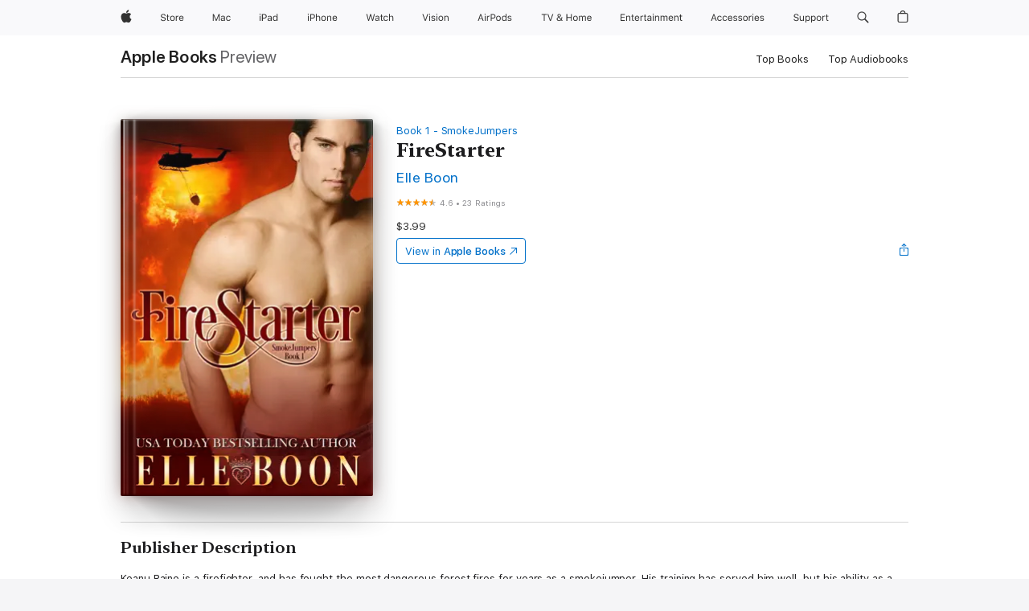

--- FILE ---
content_type: text/html
request_url: https://books.apple.com/us/book/firestarter/id980816997
body_size: 47168
content:
<!DOCTYPE html><html  dir="ltr" lang="en-US"><head>
    <meta charset="utf-8">
    <meta http-equiv="X-UA-Compatible" content="IE=edge">
    <meta name="viewport" content="width=device-width, initial-scale=1, viewport-fit=cover">
    <meta name="applicable-device" content="pc,mobile">

    <script id="perfkit">window.initialPageRequestTime = +new Date();</script>
    <link rel="preconnect" href="https://amp-api.books.apple.com" crossorigin="">
<link rel="preconnect" href="https://is1-ssl.mzstatic.com" crossorigin="">
<link rel="preconnect" href="https://is2-ssl.mzstatic.com" crossorigin="">
<link rel="preconnect" href="https://is3-ssl.mzstatic.com" crossorigin="">
<link rel="preconnect" href="https://is4-ssl.mzstatic.com" crossorigin="">
<link rel="preconnect" href="https://is5-ssl.mzstatic.com" crossorigin="">
<link rel="preconnect" href="https://xp.apple.com" crossorigin="">
<link rel="preconnect" href="https://js-cdn.music.apple.com" crossorigin="">
<link rel="preconnect" href="https://www.apple.com" crossorigin="">
    
<meta name="web-experience-app/config/environment" content="%7B%22appVersion%22%3A1%2C%22modulePrefix%22%3A%22web-experience-app%22%2C%22environment%22%3A%22production%22%2C%22rootURL%22%3A%22%2F%22%2C%22locationType%22%3A%22history-hash-router-scroll%22%2C%22historySupportMiddleware%22%3Atrue%2C%22EmberENV%22%3A%7B%22FEATURES%22%3A%7B%7D%2C%22EXTEND_PROTOTYPES%22%3A%7B%22Date%22%3Afalse%7D%2C%22_APPLICATION_TEMPLATE_WRAPPER%22%3Afalse%2C%22_DEFAULT_ASYNC_OBSERVERS%22%3Atrue%2C%22_JQUERY_INTEGRATION%22%3Afalse%2C%22_TEMPLATE_ONLY_GLIMMER_COMPONENTS%22%3Atrue%7D%2C%22APP%22%3A%7B%22PROGRESS_BAR_DELAY%22%3A3000%2C%22CLOCK_INTERVAL%22%3A1000%2C%22LOADING_SPINNER_SPY%22%3Atrue%2C%22BREAKPOINTS%22%3A%7B%22large%22%3A%7B%22min%22%3A1069%2C%22content%22%3A980%7D%2C%22medium%22%3A%7B%22min%22%3A735%2C%22max%22%3A1068%2C%22content%22%3A692%7D%2C%22small%22%3A%7B%22min%22%3A320%2C%22max%22%3A734%2C%22content%22%3A280%7D%7D%2C%22buildVariant%22%3A%22books%22%2C%22name%22%3A%22web-experience-app%22%2C%22version%22%3A%222548.0.0%2B0b472053%22%7D%2C%22MEDIA_API%22%3A%7B%22token%22%3A%22eyJhbGciOiJFUzI1NiIsInR5cCI6IkpXVCIsImtpZCI6IkNOM1dVNkVKTzEifQ.eyJpc3MiOiJOVjBTRVdHRlNSIiwiaWF0IjoxNzY0NzIyNzU2LCJleHAiOjE3NzE5ODAzNTYsInJvb3RfaHR0cHNfb3JpZ2luIjpbImFwcGxlLmNvbSJdfQ.Y-cFl9j5HGWR1S_YFqK_Hy1qwk1hW9aBvWtIfb4iDzMDCQO9JcdexCvQGzSRxWYIEXS3JtD3vpWxYDj3puQYsA%22%7D%2C%22i18n%22%3A%7B%22defaultLocale%22%3A%22en-gb%22%2C%22useDevLoc%22%3Afalse%2C%22pathToLocales%22%3A%22dist%2Flocales%22%7D%2C%22MEDIA_ARTWORK%22%3A%7B%22BREAKPOINTS%22%3A%7B%22large%22%3A%7B%22min%22%3A1069%2C%22content%22%3A980%7D%2C%22medium%22%3A%7B%22min%22%3A735%2C%22max%22%3A1068%2C%22content%22%3A692%7D%2C%22small%22%3A%7B%22min%22%3A320%2C%22max%22%3A734%2C%22content%22%3A280%7D%7D%7D%2C%22API%22%3A%7B%22BookHost%22%3A%22https%3A%2F%2Famp-api.books.apple.com%22%2C%22obcMetadataBaseUrl%22%3A%22%2Fapi%2Fbooks-metadata%22%2C%22globalElementsPath%22%3A%22%2Fglobal-elements%22%7D%2C%22fastboot%22%3A%7B%22hostWhitelist%22%3A%5B%7B%7D%5D%7D%2C%22ember-short-number%22%3A%7B%22locales%22%3A%5B%22ar-dz%22%2C%22ar-bh%22%2C%22ar-eg%22%2C%22ar-iq%22%2C%22ar-jo%22%2C%22ar-kw%22%2C%22ar-lb%22%2C%22ar-ly%22%2C%22ar-ma%22%2C%22ar-om%22%2C%22ar-qa%22%2C%22ar-sa%22%2C%22ar-sd%22%2C%22ar-sy%22%2C%22ar-tn%22%2C%22ar-ae%22%2C%22ar-ye%22%2C%22he-il%22%2C%22iw-il%22%2C%22ca-es%22%2C%22cs-cz%22%2C%22da-dk%22%2C%22de-ch%22%2C%22de-de%22%2C%22el-gr%22%2C%22en-au%22%2C%22en-ca%22%2C%22en-gb%22%2C%22en-us%22%2C%22es-419%22%2C%22es-es%22%2C%22es-mx%22%2C%22es-xl%22%2C%22et-ee%22%2C%22fi-fi%22%2C%22fr-ca%22%2C%22fr-fr%22%2C%22hi-in%22%2C%22hr-hr%22%2C%22hu-hu%22%2C%22id-id%22%2C%22is-is%22%2C%22it-it%22%2C%22iw-il%22%2C%22ja-jp%22%2C%22ko-kr%22%2C%22lt-lt%22%2C%22lv-lv%22%2C%22ms-my%22%2C%22nl-nl%22%2C%22no-no%22%2C%22no-nb%22%2C%22nb-no%22%2C%22pl-pl%22%2C%22pt-br%22%2C%22pt-pt%22%2C%22ro-ro%22%2C%22ru-ru%22%2C%22sk-sk%22%2C%22sv-se%22%2C%22th-th%22%2C%22tr-tr%22%2C%22uk-ua%22%2C%22vi-vi%22%2C%22vi-vn%22%2C%22zh-cn%22%2C%22zh-hans%22%2C%22zh-hans-cn%22%2C%22zh-hant%22%2C%22zh-hant-hk%22%2C%22zh-hant-tw%22%2C%22zh-hk%22%2C%22zh-tw%22%2C%22ar%22%2C%22ca%22%2C%22cs%22%2C%22da%22%2C%22de%22%2C%22el%22%2C%22en%22%2C%22es%22%2C%22fi%22%2C%22fr%22%2C%22he%22%2C%22hi%22%2C%22hr%22%2C%22hu%22%2C%22id%22%2C%22is%22%2C%22it%22%2C%22ja%22%2C%22ko%22%2C%22lt%22%2C%22lv%22%2C%22ms%22%2C%22nb%22%2C%22nl%22%2C%22no%22%2C%22pl%22%2C%22pt%22%2C%22ro%22%2C%22ru%22%2C%22sk%22%2C%22sv%22%2C%22th%22%2C%22tr%22%2C%22uk%22%2C%22vi%22%2C%22zh%22%5D%7D%2C%22ember-cli-mirage%22%3A%7B%22enabled%22%3Afalse%2C%22usingProxy%22%3Afalse%2C%22useDefaultPassthroughs%22%3Atrue%7D%2C%22BREAKPOINTS%22%3A%7B%22large%22%3A%7B%22min%22%3A1069%2C%22content%22%3A980%7D%2C%22medium%22%3A%7B%22min%22%3A735%2C%22max%22%3A1068%2C%22content%22%3A692%7D%2C%22small%22%3A%7B%22min%22%3A320%2C%22max%22%3A734%2C%22content%22%3A280%7D%7D%2C%22METRICS%22%3A%7B%22variant%22%3A%22web%22%2C%22baseFields%22%3A%7B%22appName%22%3A%22web-experience-app%22%2C%22constraintProfiles%22%3A%5B%22AMPWeb%22%5D%7D%2C%22clickstream%22%3A%7B%22enabled%22%3Atrue%2C%22topic%22%3A%5B%22xp_amp_web_exp%22%5D%2C%22autoTrackClicks%22%3Atrue%7D%2C%22performance%22%3A%7B%22enabled%22%3Atrue%2C%22topic%22%3A%22xp_amp_bookstore_perf%22%7D%7D%2C%22MEDIA_SHELF%22%3A%7B%22GRID_CONFIG%22%3A%7B%22books-brick-row%22%3A%7B%22small%22%3A1%2C%22medium%22%3A2%2C%22large%22%3A3%7D%2C%22story%22%3A%7B%22small%22%3A1%2C%22medium%22%3A2%2C%22large%22%3A3%7D%2C%22small-brick%22%3A%7B%22small%22%3A1%2C%22medium%22%3A2%2C%22large%22%3A3%7D%2C%22editorial-lockup-large%22%3A%7B%22small%22%3A1%2C%22medium%22%3A2%2C%22large%22%3A2%7D%2C%22editorial-lockup-medium%22%3A%7B%22small%22%3A1%2C%22medium%22%3A2%2C%22large%22%3A3%7D%2C%22large-brick%22%3A%7B%22small%22%3A1%2C%22medium%22%3A1%2C%22large%22%3A2%7D%2C%22lockup-small%22%3A%7B%22small%22%3A1%2C%22medium%22%3A2%2C%22large%22%3A3%7D%2C%22lockup-large%22%3A%7B%22small%22%3A1%2C%22medium%22%3A3%2C%22large%22%3A4%7D%2C%22posters%22%3A%7B%22small%22%3A1%2C%22medium%22%3A1%2C%22large%22%3A2%7D%2C%22breakout-large%22%3A%7B%22small%22%3A1%2C%22medium%22%3A1%2C%22large%22%3A1%7D%7D%2C%22BREAKPOINTS%22%3A%7B%22large%22%3A%7B%22min%22%3A1069%2C%22content%22%3A980%7D%2C%22medium%22%3A%7B%22min%22%3A735%2C%22max%22%3A1068%2C%22content%22%3A692%7D%2C%22small%22%3A%7B%22min%22%3A320%2C%22max%22%3A734%2C%22content%22%3A280%7D%7D%7D%2C%22SASSKIT_GENERATOR%22%3A%7B%22VIEWPORT_CONFIG%22%3A%7B%22BREAKPOINTS%22%3A%7B%22large%22%3A%7B%22min%22%3A1069%2C%22content%22%3A980%7D%2C%22medium%22%3A%7B%22min%22%3A735%2C%22max%22%3A1068%2C%22content%22%3A692%7D%2C%22small%22%3A%7B%22min%22%3A320%2C%22max%22%3A734%2C%22content%22%3A280%7D%7D%7D%7D%2C%22features%22%3A%7B%22BUILD_VARIANT_APPS%22%3Afalse%2C%22BUILD_VARIANT_BOOKS%22%3Atrue%2C%22BUILD_VARIANT_FITNESS%22%3Afalse%2C%22BUILD_VARIANT_PODCASTS%22%3Afalse%2C%22BUILD_VARIANT_ITUNES%22%3Afalse%2C%22TV%22%3Afalse%2C%22PODCASTS%22%3Afalse%2C%22BOOKS%22%3Atrue%2C%22APPS%22%3Afalse%2C%22ARTISTS%22%3Afalse%2C%22DEEPLINK_ROUTE%22%3Afalse%2C%22EMBER_DATA%22%3Afalse%2C%22CHARTS%22%3Atrue%2C%22FITNESS%22%3Afalse%2C%22SHARE_UI%22%3Atrue%2C%22SEPARATE_RTL_STYLESHEET%22%3Atrue%7D%2C%22%40amp%2Fember-ui-global-elements%22%3A%7B%22useFooterWithoutRefundLink%22%3Atrue%7D%2C%22ember-cli-content-security-policy%22%3A%7B%22policy%22%3A%22upgrade-insecure-requests%20%3B%20default-src%20'none'%3B%20img-src%20'self'%20https%3A%2F%2F*.apple.com%20https%3A%2F%2F*.mzstatic.com%20data%3A%3B%20style-src%20'self'%20https%3A%2F%2F*.apple.com%20'unsafe-inline'%3B%20font-src%20'self'%20https%3A%2F%2F*.apple.com%3B%20media-src%20'self'%20https%3A%2F%2F*.apple.com%20blob%3A%3B%20connect-src%20'self'%20https%3A%2F%2F*.apple.com%20https%3A%2F%2F*.mzstatic.com%3B%20script-src%20'self'%20https%3A%2F%2F*.apple.com%20'unsafe-eval'%20'sha256-4ywTGAe4rEpoHt8XkjbkdOWklMJ%2F1Py%2Fx6b3%2FaGbtSQ%3D'%3B%20frame-src%20'self'%20https%3A%2F%2F*.apple.com%20itmss%3A%20itms-appss%3A%20itms-bookss%3A%20itms-itunesus%3A%20itms-messagess%3A%20itms-podcasts%3A%20itms-watchs%3A%20macappstores%3A%20musics%3A%20apple-musics%3A%20podcasts%3A%20videos%3A%3B%22%2C%22reportOnly%22%3Afalse%7D%2C%22exportApplicationGlobal%22%3Afalse%7D">
<!-- EMBER_CLI_FASTBOOT_TITLE --><link rel="stylesheet preload" name="fonts" href="//www.apple.com/wss/fonts?families=SF+Pro,v2|SF+Pro+Icons,v1|SF+Pro+Rounded,v1|New+York+Small,v1|New+York+Medium,v1" as="style"><link rel="stylesheet" type="text/css" href="https://www.apple.com/api-www/global-elements/global-header/v1/assets/globalheader.css" data-global-elements-nav-styles>
<link rel="stylesheet" type="text/css" href="/global-elements/2426.0.0/en_US/ac-global-footer.89780a9d2eedff61551113850a3547ef.css" data-global-elements-footer-styles>
<meta name="ac-gn-search-suggestions-enabled" content="false"/>
<meta name="globalnav-search-suggestions-enabled" content="false"/>
    <title>
      ‎FireStarter by Elle Boon on Apple Books
    </title>
      <meta name="keywords" content="download, FireStarter, books on iphone, ipad, Mac, Apple Books">

      <meta name="description" content="Keanu Raine is a firefighter, and has fought the most dangerous forest fires for years as a smokejumper. His training has served him well, but his ability as a fire elemental has saved lives many times over, and he had no plans to quit any time soon. When he returns home to the Pacific Northwest, he…">

<!---->
      <link rel="canonical" href="https://books.apple.com/us/book/firestarter/id980816997">

      <link rel="icon" sizes="48x48" href="https://books.apple.com/assets/images/favicon/favicon-books-48-a8eb8171a8d912ed29d99e7a134953d3.png" type="image/png">

<!---->
<!---->
      <meta name="apple:content_id" content="980816997">

<!---->
      <script name="schema:book" type="application/ld+json">
        {"@context":"http://schema.org","@type":"Book","additionalType":"Product","author":"Elle Boon","bookFormat":"EBook","datePublished":"2015-03-28T00:00:00.000Z","description":"Keanu Raine is a firefighter, and has fought the most dangerous forest fires for years as a smokejumper. His training has served him well, but his ability as a fire elemental has saved lives many times over, and he had no plans to quit any time soon. When he returns home to the Pacific Northwest, he…","genre":["Erotic Romance","Books","Romance"],"image":"https://is1-ssl.mzstatic.com/image/thumb/Publication114/v4/e4/ad/14/e4ad1475-458a-2546-0beb-9e347c4799cb/FireStarter_highresUSA.jpg/1200x630wz.png","inLanguage":"en-US","isbn":"9781943093595","name":"FireStarter","numberOfPages":167,"publisher":"Elle Boon","thumbnailUrl":["https://is1-ssl.mzstatic.com/image/thumb/Publication114/v4/e4/ad/14/e4ad1475-458a-2546-0beb-9e347c4799cb/FireStarter_highresUSA.jpg/1200x675wz.jpg","https://is1-ssl.mzstatic.com/image/thumb/Publication114/v4/e4/ad/14/e4ad1475-458a-2546-0beb-9e347c4799cb/FireStarter_highresUSA.jpg/1200x900wz.jpg","https://is1-ssl.mzstatic.com/image/thumb/Publication114/v4/e4/ad/14/e4ad1475-458a-2546-0beb-9e347c4799cb/FireStarter_highresUSA.jpg/1200x1200wz.jpg"],"isPartof":{"@type":"BookSeries","name":"SmokeJumpers"},"offers":{"@type":"Offer","price":3.99,"priceCurrency":"USD","hasMerchantReturnPolicy":{"@type":"MerchantReturnPolicy","returnPolicyCategory":"https://schema.org/MerchantReturnNotPermitted","merchantReturnDays":0}},"aggregateRating":{"@type":"AggregateRating","ratingValue":4.6,"reviewCount":23},"review":[{"@type":"Review","author":"Anaxkolasi","name":"Recommended","reviewBody":"Keanu and Cammie first met when he came to her rescue when she was only 12.  Now, both adults, they meet again in their hometown.  Keanu is back in town from his smokejumper unit because his grandfather called him home.  It seems there is danger lurking in their small town.  This book was different from what I normally read.  Keanu is a fire elemental and can control fire.  I do wish it was a little longer as things seemed to move a little to quickly and the end felt a little abrupt.  I did still really enjoy it though, and I would recommend it.","reviewRating":{"@type":"Rating","ratingValue":4},"datePublished":"2018-04-30T23:16:48.000Z"}]}
      </script>

        <meta property="al:ios:app_store_id" content="364709193">
        <meta property="al:ios:app_name" content="Apple Books">

        <meta property="og:title" content="‎FireStarter">
        <meta property="og:description" content="‎Romance · 2015">
        <meta property="og:site_name" content="Apple Books">
        <meta property="og:url" content="https://books.apple.com/us/book/firestarter/id980816997">
        <meta property="og:image" content="https://is1-ssl.mzstatic.com/image/thumb/Publication114/v4/e4/ad/14/e4ad1475-458a-2546-0beb-9e347c4799cb/FireStarter_highresUSA.jpg/1200x630wz.png">
        <meta property="og:image:alt" content="FireStarter by Elle Boon on Apple Books">
        <meta property="og:image:type" content="image/png">
        <meta property="og:image:width" content="1200">
        <meta property="og:image:height" content="630">
        <meta property="og:image:secure_url" content="https://is1-ssl.mzstatic.com/image/thumb/Publication114/v4/e4/ad/14/e4ad1475-458a-2546-0beb-9e347c4799cb/FireStarter_highresUSA.jpg/1200x630wz.png">
        <meta property="og:type" content="book">
        <meta property="og:locale" content="en_US">

        <meta name="twitter:title" content="‎FireStarter">
        <meta name="twitter:description" content="‎Romance · 2015">
        <meta name="twitter:site" content="@AppleBooks">
        <meta name="twitter:card" content="summary_large_image">
        <meta name="twitter:image" content="https://is1-ssl.mzstatic.com/image/thumb/Publication114/v4/e4/ad/14/e4ad1475-458a-2546-0beb-9e347c4799cb/FireStarter_highresUSA.jpg/1200x600wz.png">
        <meta name="twitter:image:alt" content="FireStarter by Elle Boon on Apple Books">

<!---->
    <meta name="version" content="2548.0.0">
    <!-- @@HEAD@@ -->
    <script src="https://js-cdn.music.apple.com/musickit/v2/amp/musickit.js?t=1764722790239"></script>

    <link integrity="" rel="stylesheet" href="/assets/web-experience-app-real-f1ca40148188f63f7dd2cd7d4d6d7e05.css" data-rtl="/assets/web-experience-rtl-app-dc89d135bf4a79beed79bacafc906bdf.css">

    
  </head>
  <body class="no-js no-touch globalnav-scrim">
    <script type="x/boundary" id="fastboot-body-start"></script><div id="globalheader"><aside id="globalmessage-segment" lang="en-US" dir="ltr" class="globalmessage-segment"><ul data-strings="{&quot;view&quot;:&quot;{%STOREFRONT%} Store Home&quot;,&quot;segments&quot;:{&quot;smb&quot;:&quot;Business Store Home&quot;,&quot;eduInd&quot;:&quot;Education Store Home&quot;,&quot;other&quot;:&quot;Store Home&quot;},&quot;exit&quot;:&quot;Exit&quot;}" class="globalmessage-segment-content"></ul></aside><nav id="globalnav" lang="en-US" dir="ltr" aria-label="Global" data-analytics-element-engagement-start="globalnav:onFlyoutOpen" data-analytics-element-engagement-end="globalnav:onFlyoutClose" data-store-api="https://www.apple.com/[storefront]/shop/bag/status" data-analytics-activitymap-region-id="global nav" data-analytics-region="global nav" class="globalnav no-js   "><div class="globalnav-content"><div class="globalnav-item globalnav-menuback"><button aria-label="Main menu" class="globalnav-menuback-button"><span class="globalnav-chevron-icon"><svg height="48" viewbox="0 0 9 48" width="9" xmlns="http://www.w3.org/2000/svg"><path d="m1.5618 24.0621 6.5581-6.4238c.2368-.2319.2407-.6118.0088-.8486-.2324-.2373-.6123-.2407-.8486-.0088l-7 6.8569c-.1157.1138-.1807.2695-.1802.4316.001.1621.0674.3174.1846.4297l7 6.7241c.1162.1118.2661.1675.4155.1675.1577 0 .3149-.062.4326-.1846.2295-.2388.2222-.6187-.0171-.8481z"/></svg></span></button></div><ul id="globalnav-list" class="globalnav-list"><li data-analytics-element-engagement="globalnav hover - apple" class="
				globalnav-item
				globalnav-item-apple
				
				
			"><a href="https://www.apple.com/" data-globalnav-item-name="apple" data-analytics-title="apple home" aria-label="Apple" class="globalnav-link globalnav-link-apple"><span class="globalnav-image-regular globalnav-link-image"><svg height="44" viewbox="0 0 14 44" width="14" xmlns="http://www.w3.org/2000/svg"><path d="m13.0729 17.6825a3.61 3.61 0 0 0 -1.7248 3.0365 3.5132 3.5132 0 0 0 2.1379 3.2223 8.394 8.394 0 0 1 -1.0948 2.2618c-.6816.9812-1.3943 1.9623-2.4787 1.9623s-1.3633-.63-2.613-.63c-1.2187 0-1.6525.6507-2.644.6507s-1.6834-.9089-2.4787-2.0243a9.7842 9.7842 0 0 1 -1.6628-5.2776c0-3.0984 2.014-4.7405 3.9969-4.7405 1.0535 0 1.9314.6919 2.5924.6919.63 0 1.6112-.7333 2.8092-.7333a3.7579 3.7579 0 0 1 3.1604 1.5802zm-3.7284-2.8918a3.5615 3.5615 0 0 0 .8469-2.22 1.5353 1.5353 0 0 0 -.031-.32 3.5686 3.5686 0 0 0 -2.3445 1.2084 3.4629 3.4629 0 0 0 -.8779 2.1585 1.419 1.419 0 0 0 .031.2892 1.19 1.19 0 0 0 .2169.0207 3.0935 3.0935 0 0 0 2.1586-1.1368z"/></svg></span><span class="globalnav-image-compact globalnav-link-image"><svg height="48" viewbox="0 0 17 48" width="17" xmlns="http://www.w3.org/2000/svg"><path d="m15.5752 19.0792a4.2055 4.2055 0 0 0 -2.01 3.5376 4.0931 4.0931 0 0 0 2.4908 3.7542 9.7779 9.7779 0 0 1 -1.2755 2.6351c-.7941 1.1431-1.6244 2.2862-2.8878 2.2862s-1.5883-.734-3.0443-.734c-1.42 0-1.9252.7581-3.08.7581s-1.9611-1.0589-2.8876-2.3584a11.3987 11.3987 0 0 1 -1.9373-6.1487c0-3.61 2.3464-5.523 4.6566-5.523 1.2274 0 2.25.8062 3.02.8062.734 0 1.8771-.8543 3.2729-.8543a4.3778 4.3778 0 0 1 3.6822 1.841zm-6.8586-2.0456a1.3865 1.3865 0 0 1 -.2527-.024 1.6557 1.6557 0 0 1 -.0361-.337 4.0341 4.0341 0 0 1 1.0228-2.5148 4.1571 4.1571 0 0 1 2.7314-1.4078 1.7815 1.7815 0 0 1 .0361.373 4.1487 4.1487 0 0 1 -.9867 2.587 3.6039 3.6039 0 0 1 -2.5148 1.3236z"/></svg></span><span class="globalnav-link-text">Apple</span></a></li><li data-topnav-flyout-item="menu" data-topnav-flyout-label="Menu" role="none" class="globalnav-item globalnav-menu"><div data-topnav-flyout="menu" class="globalnav-flyout"><div class="globalnav-menu-list"><div data-analytics-element-engagement="globalnav hover - store" class="
				globalnav-item
				globalnav-item-store
				globalnav-item-menu
				
			"><ul role="none" class="globalnav-submenu-trigger-group"><li class="globalnav-submenu-trigger-item"><a href="https://www.apple.com/us/shop/goto/store" data-globalnav-item-name="store" data-topnav-flyout-trigger-compact data-analytics-title="store" data-analytics-element-engagement="hover - store" aria-label="Store" class="globalnav-link globalnav-submenu-trigger-link globalnav-link-store"><span class="globalnav-link-text-container"><span class="globalnav-image-regular globalnav-link-image"><svg height="44" viewbox="0 0 30 44" width="30" xmlns="http://www.w3.org/2000/svg"><path d="m26.5679 20.4629c1.002 0 1.67.738 1.693 1.857h-3.48c.076-1.119.779-1.857 1.787-1.857zm2.754 2.672v-.387c0-1.963-1.037-3.176-2.742-3.176-1.735 0-2.848 1.289-2.848 3.276 0 1.998 1.096 3.263 2.848 3.263 1.383 0 2.367-.668 2.66-1.746h-1.008c-.264.557-.814.856-1.629.856-1.072 0-1.769-.791-1.822-2.039v-.047zm-9.547-3.451h.96v.937h.094c.188-.615.914-1.049 1.752-1.049.164 0 .375.012.504.03v1.007c-.082-.023-.445-.058-.644-.058-.961 0-1.659 1.098-1.659 1.535v3.914h-1.007zm-4.27 5.519c-1.195 0-1.869-.867-1.869-2.361 0-1.5.674-2.361 1.869-2.361 1.196 0 1.87.861 1.87 2.361 0 1.494-.674 2.361-1.87 2.361zm0-5.631c-1.798 0-2.912 1.237-2.912 3.27 0 2.027 1.114 3.269 2.912 3.269 1.799 0 2.913-1.242 2.913-3.269 0-2.033-1.114-3.27-2.913-3.27zm-5.478-1.475v1.635h1.407v.843h-1.407v3.575c0 .744.282 1.06.938 1.06.182 0 .281-.006.469-.023v.849c-.199.035-.393.059-.592.059-1.301 0-1.822-.481-1.822-1.688v-3.832h-1.02v-.843h1.02v-1.635zm-8.103 5.694c.129.885.973 1.447 2.174 1.447 1.137 0 1.975-.615 1.975-1.453 0-.72-.527-1.177-1.693-1.47l-1.084-.282c-1.53-.386-2.192-1.078-2.192-2.279 0-1.436 1.201-2.408 2.988-2.408 1.635 0 2.854.972 2.942 2.338h-1.061c-.146-.867-.861-1.383-1.916-1.383-1.125 0-1.869.562-1.869 1.418 0 .662.463 1.043 1.629 1.342l.885.234c1.752.439 2.455 1.119 2.455 2.361 0 1.553-1.225 2.543-3.158 2.543-1.793 0-3.03-.949-3.141-2.408z"/></svg></span><span class="globalnav-link-text">Store</span></span></a></li></ul></div><div data-analytics-element-engagement="globalnav hover - mac" class="
				globalnav-item
				globalnav-item-mac
				globalnav-item-menu
				
			"><ul role="none" class="globalnav-submenu-trigger-group"><li class="globalnav-submenu-trigger-item"><a href="https://www.apple.com/mac/" data-globalnav-item-name="mac" data-topnav-flyout-trigger-compact data-analytics-title="mac" data-analytics-element-engagement="hover - mac" aria-label="Mac" class="globalnav-link globalnav-submenu-trigger-link globalnav-link-mac"><span class="globalnav-link-text-container"><span class="globalnav-image-regular globalnav-link-image"><svg height="44" viewbox="0 0 23 44" width="23" xmlns="http://www.w3.org/2000/svg"><path d="m8.1558 25.9987v-6.457h-.0703l-2.666 6.457h-.8907l-2.666-6.457h-.0703v6.457h-.9844v-8.4551h1.2246l2.8945 7.0547h.0938l2.8945-7.0547h1.2246v8.4551zm2.5166-1.7696c0-1.1309.832-1.7812 2.3027-1.8691l1.8223-.1113v-.5742c0-.7793-.4863-1.207-1.4297-1.207-.7559 0-1.2832.2871-1.4238.7852h-1.0195c.1348-1.0137 1.1309-1.6816 2.4785-1.6816 1.541 0 2.4023.791 2.4023 2.1035v4.3242h-.9609v-.9318h-.0938c-.4102.6738-1.1016 1.043-1.9453 1.043-1.2246 0-2.1328-.7266-2.1328-1.8809zm4.125-.5859v-.5801l-1.6992.1113c-.9609.0645-1.3828.3984-1.3828 1.0312 0 .6445.5449 1.0195 1.2773 1.0195 1.0371.0001 1.8047-.6796 1.8047-1.5819zm6.958-2.0273c-.1641-.627-.7207-1.1367-1.6289-1.1367-1.1367 0-1.8516.9082-1.8516 2.3379 0 1.459.7266 2.3848 1.8516 2.3848.8496 0 1.4414-.3926 1.6289-1.1074h1.0195c-.1816 1.1602-1.125 2.0156-2.6426 2.0156-1.7695 0-2.9004-1.2832-2.9004-3.293 0-1.9688 1.125-3.2461 2.8945-3.2461 1.5352 0 2.4727.9199 2.6484 2.0449z"/></svg></span><span class="globalnav-link-text">Mac</span></span></a></li></ul></div><div data-analytics-element-engagement="globalnav hover - ipad" class="
				globalnav-item
				globalnav-item-ipad
				globalnav-item-menu
				
			"><ul role="none" class="globalnav-submenu-trigger-group"><li class="globalnav-submenu-trigger-item"><a href="https://www.apple.com/ipad/" data-globalnav-item-name="ipad" data-topnav-flyout-trigger-compact data-analytics-title="ipad" data-analytics-element-engagement="hover - ipad" aria-label="iPad" class="globalnav-link globalnav-submenu-trigger-link globalnav-link-ipad"><span class="globalnav-link-text-container"><span class="globalnav-image-regular globalnav-link-image"><svg height="44" viewbox="0 0 24 44" width="24" xmlns="http://www.w3.org/2000/svg"><path d="m14.9575 23.7002c0 .902-.768 1.582-1.805 1.582-.732 0-1.277-.375-1.277-1.02 0-.632.422-.966 1.383-1.031l1.699-.111zm-1.395-4.072c-1.347 0-2.343.668-2.478 1.681h1.019c.141-.498.668-.785 1.424-.785.944 0 1.43.428 1.43 1.207v.574l-1.822.112c-1.471.088-2.303.738-2.303 1.869 0 1.154.908 1.881 2.133 1.881.844 0 1.535-.369 1.945-1.043h.094v.931h.961v-4.324c0-1.312-.862-2.103-2.403-2.103zm6.769 5.575c-1.155 0-1.846-.885-1.846-2.361 0-1.471.697-2.362 1.846-2.362 1.142 0 1.857.914 1.857 2.362 0 1.459-.709 2.361-1.857 2.361zm1.834-8.027v3.503h-.088c-.358-.691-1.102-1.107-1.981-1.107-1.605 0-2.654 1.289-2.654 3.27 0 1.986 1.037 3.269 2.654 3.269.873 0 1.623-.416 2.022-1.119h.093v1.008h.961v-8.824zm-15.394 4.869h-1.863v-3.563h1.863c1.225 0 1.899.639 1.899 1.799 0 1.119-.697 1.764-1.899 1.764zm.276-4.5h-3.194v8.455h1.055v-3.018h2.127c1.588 0 2.719-1.119 2.719-2.701 0-1.611-1.108-2.736-2.707-2.736zm-6.064 8.454h1.008v-6.316h-1.008zm-.199-8.237c0-.387.316-.704.703-.704s.703.317.703.704c0 .386-.316.703-.703.703s-.703-.317-.703-.703z"/></svg></span><span class="globalnav-link-text">iPad</span></span></a></li></ul></div><div data-analytics-element-engagement="globalnav hover - iphone" class="
				globalnav-item
				globalnav-item-iphone
				globalnav-item-menu
				
			"><ul role="none" class="globalnav-submenu-trigger-group"><li class="globalnav-submenu-trigger-item"><a href="https://www.apple.com/iphone/" data-globalnav-item-name="iphone" data-topnav-flyout-trigger-compact data-analytics-title="iphone" data-analytics-element-engagement="hover - iphone" aria-label="iPhone" class="globalnav-link globalnav-submenu-trigger-link globalnav-link-iphone"><span class="globalnav-link-text-container"><span class="globalnav-image-regular globalnav-link-image"><svg height="44" viewbox="0 0 38 44" width="38" xmlns="http://www.w3.org/2000/svg"><path d="m32.7129 22.3203h3.48c-.023-1.119-.691-1.857-1.693-1.857-1.008 0-1.711.738-1.787 1.857zm4.459 2.045c-.293 1.078-1.277 1.746-2.66 1.746-1.752 0-2.848-1.266-2.848-3.264 0-1.986 1.113-3.275 2.848-3.275 1.705 0 2.742 1.213 2.742 3.176v.386h-4.541v.047c.053 1.248.75 2.039 1.822 2.039.815 0 1.366-.298 1.629-.855zm-12.282-4.682h.961v.996h.094c.316-.697.932-1.107 1.898-1.107 1.418 0 2.209.838 2.209 2.338v4.09h-1.007v-3.844c0-1.137-.481-1.676-1.489-1.676s-1.658.674-1.658 1.781v3.739h-1.008zm-2.499 3.158c0-1.5-.674-2.361-1.869-2.361-1.196 0-1.87.861-1.87 2.361 0 1.495.674 2.362 1.87 2.362 1.195 0 1.869-.867 1.869-2.362zm-4.782 0c0-2.033 1.114-3.269 2.913-3.269 1.798 0 2.912 1.236 2.912 3.269 0 2.028-1.114 3.27-2.912 3.27-1.799 0-2.913-1.242-2.913-3.27zm-6.636-5.666h1.008v3.504h.093c.317-.697.979-1.107 1.946-1.107 1.336 0 2.179.855 2.179 2.338v4.09h-1.007v-3.844c0-1.119-.504-1.676-1.459-1.676-1.131 0-1.752.715-1.752 1.781v3.739h-1.008zm-6.015 4.87h1.863c1.202 0 1.899-.645 1.899-1.764 0-1.16-.674-1.799-1.899-1.799h-1.863zm2.139-4.5c1.599 0 2.707 1.125 2.707 2.736 0 1.582-1.131 2.701-2.719 2.701h-2.127v3.018h-1.055v-8.455zm-6.114 8.454h1.008v-6.316h-1.008zm-.2-8.238c0-.386.317-.703.703-.703.387 0 .704.317.704.703 0 .387-.317.704-.704.704-.386 0-.703-.317-.703-.704z"/></svg></span><span class="globalnav-link-text">iPhone</span></span></a></li></ul></div><div data-analytics-element-engagement="globalnav hover - watch" class="
				globalnav-item
				globalnav-item-watch
				globalnav-item-menu
				
			"><ul role="none" class="globalnav-submenu-trigger-group"><li class="globalnav-submenu-trigger-item"><a href="https://www.apple.com/watch/" data-globalnav-item-name="watch" data-topnav-flyout-trigger-compact data-analytics-title="watch" data-analytics-element-engagement="hover - watch" aria-label="Watch" class="globalnav-link globalnav-submenu-trigger-link globalnav-link-watch"><span class="globalnav-link-text-container"><span class="globalnav-image-regular globalnav-link-image"><svg height="44" viewbox="0 0 35 44" width="35" xmlns="http://www.w3.org/2000/svg"><path d="m28.9819 17.1758h1.008v3.504h.094c.316-.697.978-1.108 1.945-1.108 1.336 0 2.18.856 2.18 2.338v4.09h-1.008v-3.844c0-1.119-.504-1.675-1.459-1.675-1.131 0-1.752.715-1.752 1.781v3.738h-1.008zm-2.42 4.441c-.164-.627-.721-1.136-1.629-1.136-1.137 0-1.852.908-1.852 2.338 0 1.459.727 2.384 1.852 2.384.849 0 1.441-.392 1.629-1.107h1.019c-.182 1.16-1.125 2.016-2.642 2.016-1.77 0-2.901-1.284-2.901-3.293 0-1.969 1.125-3.247 2.895-3.247 1.535 0 2.472.92 2.648 2.045zm-6.533-3.568v1.635h1.407v.844h-1.407v3.574c0 .744.282 1.06.938 1.06.182 0 .281-.006.469-.023v.85c-.2.035-.393.058-.592.058-1.301 0-1.822-.48-1.822-1.687v-3.832h-1.02v-.844h1.02v-1.635zm-4.2 5.596v-.58l-1.699.111c-.961.064-1.383.398-1.383 1.031 0 .645.545 1.02 1.277 1.02 1.038 0 1.805-.68 1.805-1.582zm-4.125.586c0-1.131.832-1.782 2.303-1.869l1.822-.112v-.574c0-.779-.486-1.207-1.43-1.207-.755 0-1.283.287-1.423.785h-1.02c.135-1.014 1.131-1.682 2.479-1.682 1.541 0 2.402.792 2.402 2.104v4.324h-.961v-.931h-.094c-.41.673-1.101 1.043-1.945 1.043-1.225 0-2.133-.727-2.133-1.881zm-7.684 1.769h-.996l-2.303-8.455h1.101l1.682 6.873h.07l1.893-6.873h1.066l1.893 6.873h.07l1.682-6.873h1.101l-2.302 8.455h-.996l-1.946-6.674h-.07z"/></svg></span><span class="globalnav-link-text">Watch</span></span></a></li></ul></div><div data-analytics-element-engagement="globalnav hover - vision" class="
				globalnav-item
				globalnav-item-vision
				globalnav-item-menu
				
			"><ul role="none" class="globalnav-submenu-trigger-group"><li class="globalnav-submenu-trigger-item"><a href="https://www.apple.com/apple-vision-pro/" data-globalnav-item-name="vision" data-topnav-flyout-trigger-compact data-analytics-title="vision" data-analytics-element-engagement="hover - vision" aria-label="Vision" class="globalnav-link globalnav-submenu-trigger-link globalnav-link-vision"><span class="globalnav-link-text-container"><span class="globalnav-image-regular globalnav-link-image"><svg xmlns="http://www.w3.org/2000/svg" width="34" height="44" viewbox="0 0 34 44"><g id="en-US_globalnav_links_vision_image_large"><rect id="box_" width="34" height="44" fill="none"/><path id="art_" d="m.4043,17.5449h1.1074l2.4844,7.0898h.0938l2.4844-7.0898h1.1074l-3.1172,8.4551h-1.043L.4043,17.5449Zm8.3467.2168c0-.3867.3164-.7031.7031-.7031s.7031.3164.7031.7031-.3164.7031-.7031.7031-.7031-.3164-.7031-.7031Zm.1875,1.9219h1.0195v6.3164h-1.0195v-6.3164Zm2.499,4.7051h1.043c.1699.5273.6738.873,1.4824.873.8496,0,1.4531-.4043,1.4531-.9785v-.0117c0-.4277-.3223-.7266-1.1016-.9141l-.9785-.2344c-1.1836-.2812-1.7168-.7969-1.7168-1.7051v-.0059c0-1.0488,1.0078-1.8398,2.3496-1.8398,1.3242,0,2.2441.6621,2.3848,1.6934h-1.002c-.1348-.498-.627-.8438-1.3887-.8438-.75,0-1.3008.3867-1.3008.9434v.0117c0,.4277.3164.6973,1.0605.8789l.9727.2344c1.1895.2871,1.7637.8027,1.7637,1.7051v.0117c0,1.125-1.0957,1.9043-2.5312,1.9043-1.4062,0-2.373-.6797-2.4902-1.7227Zm6.3203-6.627c0-.3867.3164-.7031.7031-.7031s.7031.3164.7031.7031-.3164.7031-.7031.7031-.7031-.3164-.7031-.7031Zm.1875,1.9219h1.0195v6.3164h-1.0195v-6.3164Zm2.5049,3.1641v-.0117c0-2.0273,1.1133-3.2637,2.9121-3.2637s2.9121,1.2363,2.9121,3.2637v.0117c0,2.0215-1.1133,3.2637-2.9121,3.2637s-2.9121-1.2422-2.9121-3.2637Zm4.7812,0v-.0117c0-1.4941-.6738-2.3613-1.8691-2.3613s-1.8691.8672-1.8691,2.3613v.0117c0,1.4883.6738,2.3613,1.8691,2.3613s1.8691-.873,1.8691-2.3613Zm2.5049-3.1641h1.0195v.9492h.0938c.3164-.668.9082-1.0605,1.8398-1.0605,1.418,0,2.209.8379,2.209,2.3379v4.0898h-1.0195v-3.8438c0-1.1367-.4688-1.6816-1.4766-1.6816s-1.6465.6797-1.6465,1.7871v3.7383h-1.0195v-6.3164Z"/></g></svg></span><span class="globalnav-link-text">Vision</span></span></a></li></ul></div><div data-analytics-element-engagement="globalnav hover - airpods" class="
				globalnav-item
				globalnav-item-airpods
				globalnav-item-menu
				
			"><ul role="none" class="globalnav-submenu-trigger-group"><li class="globalnav-submenu-trigger-item"><a href="https://www.apple.com/airpods/" data-globalnav-item-name="airpods" data-topnav-flyout-trigger-compact data-analytics-title="airpods" data-analytics-element-engagement="hover - airpods" aria-label="AirPods" class="globalnav-link globalnav-submenu-trigger-link globalnav-link-airpods"><span class="globalnav-link-text-container"><span class="globalnav-image-regular globalnav-link-image"><svg height="44" viewbox="0 0 43 44" width="43" xmlns="http://www.w3.org/2000/svg"><path d="m11.7153 19.6836h.961v.937h.094c.187-.615.914-1.048 1.752-1.048.164 0 .375.011.504.029v1.008c-.082-.024-.446-.059-.645-.059-.961 0-1.658.645-1.658 1.535v3.914h-1.008zm28.135-.111c1.324 0 2.244.656 2.379 1.693h-.996c-.135-.504-.627-.838-1.389-.838-.75 0-1.336.381-1.336.943 0 .434.352.704 1.096.885l.973.235c1.189.287 1.763.802 1.763 1.711 0 1.13-1.095 1.91-2.531 1.91-1.406 0-2.373-.674-2.484-1.723h1.037c.17.533.674.873 1.482.873.85 0 1.459-.404 1.459-.984 0-.434-.328-.727-1.002-.891l-1.084-.264c-1.183-.287-1.722-.796-1.722-1.71 0-1.049 1.013-1.84 2.355-1.84zm-6.665 5.631c-1.155 0-1.846-.885-1.846-2.362 0-1.471.697-2.361 1.846-2.361 1.142 0 1.857.914 1.857 2.361 0 1.459-.709 2.362-1.857 2.362zm1.834-8.028v3.504h-.088c-.358-.691-1.102-1.107-1.981-1.107-1.605 0-2.654 1.289-2.654 3.269 0 1.987 1.037 3.27 2.654 3.27.873 0 1.623-.416 2.022-1.119h.094v1.007h.961v-8.824zm-9.001 8.028c-1.195 0-1.869-.868-1.869-2.362 0-1.5.674-2.361 1.869-2.361 1.196 0 1.869.861 1.869 2.361 0 1.494-.673 2.362-1.869 2.362zm0-5.631c-1.799 0-2.912 1.236-2.912 3.269 0 2.028 1.113 3.27 2.912 3.27s2.912-1.242 2.912-3.27c0-2.033-1.113-3.269-2.912-3.269zm-17.071 6.427h1.008v-6.316h-1.008zm-.199-8.238c0-.387.317-.703.703-.703.387 0 .703.316.703.703s-.316.703-.703.703c-.386 0-.703-.316-.703-.703zm-6.137 4.922 1.324-3.773h.093l1.325 3.773zm1.892-5.139h-1.043l-3.117 8.455h1.107l.85-2.42h3.363l.85 2.42h1.107zm14.868 4.5h-1.864v-3.562h1.864c1.224 0 1.898.639 1.898 1.799 0 1.119-.697 1.763-1.898 1.763zm.275-4.5h-3.193v8.455h1.054v-3.017h2.127c1.588 0 2.719-1.119 2.719-2.701 0-1.612-1.107-2.737-2.707-2.737z"/></svg></span><span class="globalnav-link-text">AirPods</span></span></a></li></ul></div><div data-analytics-element-engagement="globalnav hover - tv-home" class="
				globalnav-item
				globalnav-item-tv-home
				globalnav-item-menu
				
			"><ul role="none" class="globalnav-submenu-trigger-group"><li class="globalnav-submenu-trigger-item"><a href="https://www.apple.com/tv-home/" data-globalnav-item-name="tv-home" data-topnav-flyout-trigger-compact data-analytics-title="tv &amp; home" data-analytics-element-engagement="hover - tv &amp; home" aria-label="TV and Home" class="globalnav-link globalnav-submenu-trigger-link globalnav-link-tv-home"><span class="globalnav-link-text-container"><span class="globalnav-image-regular globalnav-link-image"><svg height="44" viewbox="0 0 65 44" width="65" xmlns="http://www.w3.org/2000/svg"><path d="m4.3755 26v-7.5059h-2.7246v-.9492h6.5039v.9492h-2.7246v7.5059zm7.7314 0-3.1172-8.4551h1.1074l2.4844 7.0898h.0938l2.4844-7.0898h1.1074l-3.1172 8.4551zm13.981-.8438c-.7207.6328-1.7109 1.002-2.7363 1.002-1.6816 0-2.8594-.9961-2.8594-2.4141 0-1.002.5449-1.7637 1.6758-2.3613.0762-.0352.2344-.1172.3281-.1641-.7793-.8203-1.0605-1.3652-1.0605-1.9805 0-1.084.9199-1.8926 2.1562-1.8926 1.248 0 2.1562.7969 2.1562 1.9043 0 .8672-.5215 1.5-1.8281 2.1855l2.1152 2.2734c.2637-.5273.3984-1.2188.3984-2.2734v-.1465h.9844v.1523c0 1.3125-.2344 2.2676-.6973 2.9824l1.4708 1.5764h-1.3242zm-4.541-1.4824c0 .9492.7676 1.5938 1.8984 1.5938.7676 0 1.5586-.3047 2.0215-.791l-2.3906-2.6133c-.0645.0234-.2168.0996-.2988.1406-.8145.4219-1.2305 1.0078-1.2305 1.6699zm3.2109-4.3886c0-.6562-.4746-1.1016-1.1602-1.1016-.6738 0-1.1543.457-1.1543 1.1133 0 .4688.2402.8789.9082 1.541 1.0313-.5274 1.4063-.9492 1.4063-1.5527zm13.5176 6.7148v-3.8496h-4.6406v3.8496h-1.0547v-8.4551h1.0547v3.6562h4.6406v-3.6562h1.0547v8.4551zm2.6455-3.1582c0-2.0332 1.1133-3.2695 2.9121-3.2695s2.9121 1.2363 2.9121 3.2695c0 2.0273-1.1133 3.2695-2.9121 3.2695s-2.9121-1.2422-2.9121-3.2695zm4.7812 0c0-1.5-.6738-2.3613-1.8691-2.3613s-1.8691.8613-1.8691 2.3613c0 1.4941.6738 2.3613 1.8691 2.3613s1.8691-.8672 1.8691-2.3613zm2.5054-3.1582h.9609v.9961h.0938c.2871-.7031.9199-1.1074 1.7637-1.1074.8555 0 1.4531.4512 1.7461 1.1074h.0938c.3398-.668 1.0605-1.1074 1.9336-1.1074 1.2891 0 2.0098.7383 2.0098 2.0625v4.3652h-1.0078v-4.1309c0-.9316-.4395-1.3887-1.3301-1.3887-.8789 0-1.4648.6562-1.4648 1.459v4.0606h-1.0078v-4.2891c0-.75-.5215-1.2305-1.3184-1.2305-.8262 0-1.4648.7148-1.4648 1.6055v3.9141h-1.0078v-6.3164zm15.5127 4.6816c-.293 1.0781-1.2773 1.7461-2.6602 1.7461-1.752 0-2.8477-1.2656-2.8477-3.2637 0-1.9863 1.1133-3.2754 2.8477-3.2754 1.7051 0 2.7422 1.2129 2.7422 3.1758v.3867h-4.541v.0469c.0527 1.248.75 2.0391 1.8223 2.0391.8145 0 1.3652-.2988 1.6289-.8555zm-4.459-2.0449h3.4805c-.0234-1.1191-.6914-1.8574-1.6934-1.8574-1.0078 0-1.7109.7383-1.7871 1.8574z"/></svg></span><span class="globalnav-link-text">TV &amp; Home</span></span></a></li></ul></div><div data-analytics-element-engagement="globalnav hover - entertainment" class="
				globalnav-item
				globalnav-item-entertainment
				globalnav-item-menu
				
			"><ul role="none" class="globalnav-submenu-trigger-group"><li class="globalnav-submenu-trigger-item"><a href="https://www.apple.com/entertainment/" data-globalnav-item-name="entertainment" data-topnav-flyout-trigger-compact data-analytics-title="entertainment" data-analytics-element-engagement="hover - entertainment" aria-label="Entertainment" class="globalnav-link globalnav-submenu-trigger-link globalnav-link-entertainment"><span class="globalnav-link-text-container"><span class="globalnav-image-regular globalnav-link-image"><svg xmlns="http://www.w3.org/2000/svg" viewbox="0 0 77 44" width="77" height="44"><path d="m0 17.4863h5.2383v.9492h-4.1836v2.7129h3.9668v.9375h-3.9668v2.9062h4.1836v.9492h-5.2383zm6.8994 2.1387h1.0195v.9492h.0938c.3164-.668.9082-1.0605 1.8398-1.0605 1.418 0 2.209.8379 2.209 2.3379v4.0898h-1.0195v-3.8438c0-1.1367-.4688-1.6816-1.4766-1.6816s-1.6465.6797-1.6465 1.7871v3.7383h-1.0195zm7.2803 4.6758v-3.832h-.9961v-.8438h.9961v-1.6348h1.0547v1.6348h1.3828v.8438h-1.3828v3.5742c0 .7441.2578 1.043.9141 1.043.1816 0 .2812-.0059.4688-.0234v.8672c-.1992.0352-.3926.0586-.5918.0586-1.3009-.0001-1.8458-.4806-1.8458-1.6876zm3.4365-1.4942v-.0059c0-1.9512 1.1133-3.2871 2.8301-3.2871s2.7598 1.2773 2.7598 3.1641v.3984h-4.5469c.0293 1.3066.75 2.0684 1.875 2.0684.8555 0 1.3828-.4043 1.5527-.7852l.0234-.0527h1.0195l-.0117.0469c-.2168.8555-1.1191 1.6992-2.6074 1.6992-1.8046 0-2.8945-1.2656-2.8945-3.2461zm1.0606-.5449h3.4922c-.1055-1.248-.7969-1.8398-1.7285-1.8398-.9376 0-1.6524.6386-1.7637 1.8398zm5.9912-2.6367h1.0195v.9375h.0938c.2402-.6621.832-1.0488 1.6875-1.0488.1934 0 .4102.0234.5098.041v.9902c-.2109-.0352-.4043-.0586-.627-.0586-.9727 0-1.6641.6152-1.6641 1.541v3.9141h-1.0195zm4.9658 4.6758v-3.832h-.9961v-.8438h.9961v-1.6348h1.0547v1.6348h1.3828v.8438h-1.3828v3.5742c0 .7441.2578 1.043.9141 1.043.1816 0 .2812-.0059.4688-.0234v.8672c-.1992.0352-.3926.0586-.5918.0586-1.3009-.0001-1.8458-.4806-1.8458-1.6876zm3.4658-.1231v-.0117c0-1.125.832-1.7754 2.3027-1.8633l1.8105-.1113v-.5742c0-.7793-.4746-1.2012-1.418-1.2012-.7559 0-1.2539.2812-1.418.7734l-.0059.0176h-1.0195l.0059-.0352c.1641-.9902 1.125-1.6582 2.4727-1.6582 1.541 0 2.4023.791 2.4023 2.1035v4.3242h-1.0195v-.9316h-.0938c-.3984.6738-1.0605 1.043-1.9102 1.043-1.201 0-2.1092-.7265-2.1092-1.875zm2.3203.9903c1.0371 0 1.793-.6797 1.793-1.582v-.5742l-1.6875.1055c-.9609.0586-1.3828.3984-1.3828 1.0254v.0117c0 .6386.5449 1.0136 1.2773 1.0136zm4.3926-7.4649c0-.3867.3164-.7031.7031-.7031s.7031.3164.7031.7031-.3164.7031-.7031.7031-.7031-.3164-.7031-.7031zm.1875 1.9219h1.0195v6.3164h-1.0195zm2.8213 0h1.0195v.9492h.0938c.3164-.668.9082-1.0605 1.8398-1.0605 1.418 0 2.209.8379 2.209 2.3379v4.0898h-1.0195v-3.8438c0-1.1367-.4688-1.6816-1.4766-1.6816s-1.6465.6797-1.6465 1.7871v3.7383h-1.0195zm6.8818 0h1.0195v.9609h.0938c.2812-.6797.8789-1.0723 1.7051-1.0723.8555 0 1.4531.4512 1.7461 1.1074h.0938c.3398-.668 1.0605-1.1074 1.9336-1.1074 1.2891 0 2.0098.7383 2.0098 2.0625v4.3652h-1.0195v-4.1309c0-.9316-.4277-1.3945-1.3184-1.3945-.8789 0-1.459.6621-1.459 1.4648v4.0605h-1.0195v-4.2891c0-.75-.5156-1.2363-1.3125-1.2363-.8262 0-1.4531.7207-1.4531 1.6113v3.9141h-1.0195v-6.3162zm10.0049 3.1816v-.0059c0-1.9512 1.1133-3.2871 2.8301-3.2871s2.7598 1.2773 2.7598 3.1641v.3984h-4.5469c.0293 1.3066.75 2.0684 1.875 2.0684.8555 0 1.3828-.4043 1.5527-.7852l.0234-.0527h1.0195l-.0116.0469c-.2168.8555-1.1191 1.6992-2.6074 1.6992-1.8047 0-2.8946-1.2656-2.8946-3.2461zm1.0606-.5449h3.4922c-.1055-1.248-.7969-1.8398-1.7285-1.8398-.9376 0-1.6524.6386-1.7637 1.8398zm5.9912-2.6367h1.0195v.9492h.0938c.3164-.668.9082-1.0605 1.8398-1.0605 1.418 0 2.209.8379 2.209 2.3379v4.0898h-1.0195v-3.8438c0-1.1367-.4688-1.6816-1.4766-1.6816s-1.6465.6797-1.6465 1.7871v3.7383h-1.0195zm7.2802 4.6758v-3.832h-.9961v-.8438h.9961v-1.6348h1.0547v1.6348h1.3828v.8438h-1.3828v3.5742c0 .7441.2578 1.043.9141 1.043.1816 0 .2812-.0059.4688-.0234v.8672c-.1992.0352-.3926.0586-.5918.0586-1.3008-.0001-1.8458-.4806-1.8458-1.6876z"/></svg></span><span class="globalnav-link-text">Entertainment</span></span></a></li></ul></div><div data-analytics-element-engagement="globalnav hover - accessories" class="
				globalnav-item
				globalnav-item-accessories
				globalnav-item-menu
				
			"><ul role="none" class="globalnav-submenu-trigger-group"><li class="globalnav-submenu-trigger-item"><a href="https://www.apple.com/us/shop/goto/buy_accessories" data-globalnav-item-name="accessories" data-topnav-flyout-trigger-compact data-analytics-title="accessories" data-analytics-element-engagement="hover - accessories" aria-label="Accessories" class="globalnav-link globalnav-submenu-trigger-link globalnav-link-accessories"><span class="globalnav-link-text-container"><span class="globalnav-image-regular globalnav-link-image"><svg height="44" viewbox="0 0 67 44" width="67" xmlns="http://www.w3.org/2000/svg"><path d="m5.6603 23.5715h-3.3633l-.8496 2.4199h-1.1074l3.1172-8.4551h1.043l3.1172 8.4551h-1.1075zm-3.0527-.8965h2.7422l-1.3242-3.7734h-.0938zm10.0986-1.0664c-.1641-.627-.7207-1.1367-1.6289-1.1367-1.1367 0-1.8516.9082-1.8516 2.3379 0 1.459.7266 2.3848 1.8516 2.3848.8496 0 1.4414-.3926 1.6289-1.1074h1.0195c-.1816 1.1602-1.125 2.0156-2.6426 2.0156-1.7695 0-2.9004-1.2832-2.9004-3.293 0-1.9688 1.125-3.2461 2.8945-3.2461 1.5352 0 2.4727.9199 2.6484 2.0449zm6.5947 0c-.1641-.627-.7207-1.1367-1.6289-1.1367-1.1367 0-1.8516.9082-1.8516 2.3379 0 1.459.7266 2.3848 1.8516 2.3848.8496 0 1.4414-.3926 1.6289-1.1074h1.0195c-.1816 1.1602-1.125 2.0156-2.6426 2.0156-1.7695 0-2.9004-1.2832-2.9004-3.293 0-1.9688 1.125-3.2461 2.8945-3.2461 1.5352 0 2.4727.9199 2.6484 2.0449zm7.5796 2.748c-.293 1.0781-1.2773 1.7461-2.6602 1.7461-1.752 0-2.8477-1.2656-2.8477-3.2637 0-1.9863 1.1133-3.2754 2.8477-3.2754 1.7051 0 2.7422 1.2129 2.7422 3.1758v.3867h-4.541v.0469c.0527 1.248.75 2.0391 1.8223 2.0391.8145 0 1.3652-.2988 1.6289-.8555zm-4.459-2.0449h3.4805c-.0234-1.1191-.6914-1.8574-1.6934-1.8574-1.0078 0-1.7109.7383-1.7871 1.8574zm8.212-2.748c1.3242 0 2.2441.6562 2.3789 1.6934h-.9961c-.1348-.5039-.627-.8379-1.3887-.8379-.75 0-1.3359.3809-1.3359.9434 0 .4336.3516.7031 1.0957.8848l.9727.2344c1.1895.2871 1.7637.8027 1.7637 1.7109 0 1.1309-1.0957 1.9102-2.5312 1.9102-1.4062 0-2.373-.6738-2.4844-1.7227h1.0371c.1699.5332.6738.873 1.4824.873.8496 0 1.459-.4043 1.459-.9844 0-.4336-.3281-.7266-1.002-.8906l-1.084-.2637c-1.1836-.2871-1.7227-.7969-1.7227-1.7109 0-1.0489 1.0137-1.8399 2.3555-1.8399zm6.0439 0c1.3242 0 2.2441.6562 2.3789 1.6934h-.9961c-.1348-.5039-.627-.8379-1.3887-.8379-.75 0-1.3359.3809-1.3359.9434 0 .4336.3516.7031 1.0957.8848l.9727.2344c1.1895.2871 1.7637.8027 1.7637 1.7109 0 1.1309-1.0957 1.9102-2.5312 1.9102-1.4062 0-2.373-.6738-2.4844-1.7227h1.0371c.1699.5332.6738.873 1.4824.873.8496 0 1.459-.4043 1.459-.9844 0-.4336-.3281-.7266-1.002-.8906l-1.084-.2637c-1.1836-.2871-1.7227-.7969-1.7227-1.7109 0-1.0489 1.0137-1.8399 2.3555-1.8399zm3.6357 3.2695c0-2.0332 1.1133-3.2695 2.9121-3.2695s2.9121 1.2363 2.9121 3.2695c0 2.0273-1.1133 3.2695-2.9121 3.2695s-2.9121-1.2422-2.9121-3.2695zm4.7813 0c0-1.5-.6738-2.3613-1.8691-2.3613s-1.8691.8613-1.8691 2.3613c0 1.4941.6738 2.3613 1.8691 2.3613s1.8691-.8672 1.8691-2.3613zm2.5054-3.1582h.9609v.9375h.0938c.1875-.6152.9141-1.0488 1.752-1.0488.1641 0 .375.0117.5039.0293v1.0078c-.082-.0234-.4453-.0586-.6445-.0586-.9609 0-1.6582.6445-1.6582 1.5352v3.9141h-1.0078v-6.3165zm4.2744-1.9219c0-.3867.3164-.7031.7031-.7031s.7031.3164.7031.7031-.3164.7031-.7031.7031-.7031-.3164-.7031-.7031zm.1992 1.9219h1.0078v6.3164h-1.0078zm8.001 4.6816c-.293 1.0781-1.2773 1.7461-2.6602 1.7461-1.752 0-2.8477-1.2656-2.8477-3.2637 0-1.9863 1.1133-3.2754 2.8477-3.2754 1.7051 0 2.7422 1.2129 2.7422 3.1758v.3867h-4.541v.0469c.0527 1.248.75 2.0391 1.8223 2.0391.8145 0 1.3652-.2988 1.6289-.8555zm-4.459-2.0449h3.4805c-.0234-1.1191-.6914-1.8574-1.6934-1.8574-1.0078 0-1.7109.7383-1.7871 1.8574zm8.2119-2.748c1.3242 0 2.2441.6562 2.3789 1.6934h-.9961c-.1348-.5039-.627-.8379-1.3887-.8379-.75 0-1.3359.3809-1.3359.9434 0 .4336.3516.7031 1.0957.8848l.9727.2344c1.1895.2871 1.7637.8027 1.7637 1.7109 0 1.1309-1.0957 1.9102-2.5312 1.9102-1.4062 0-2.373-.6738-2.4844-1.7227h1.0371c.1699.5332.6738.873 1.4824.873.8496 0 1.459-.4043 1.459-.9844 0-.4336-.3281-.7266-1.002-.8906l-1.084-.2637c-1.1836-.2871-1.7227-.7969-1.7227-1.7109 0-1.0489 1.0137-1.8399 2.3555-1.8399z"/></svg></span><span class="globalnav-link-text">Accessories</span></span></a></li></ul></div><div data-analytics-element-engagement="globalnav hover - support" class="
				globalnav-item
				globalnav-item-support
				globalnav-item-menu
				
			"><ul role="none" class="globalnav-submenu-trigger-group"><li class="globalnav-submenu-trigger-item"><a href="https://support.apple.com/?cid=gn-ols-home-hp-tab" data-globalnav-item-name="support" data-topnav-flyout-trigger-compact data-analytics-title="support" data-analytics-element-engagement="hover - support" data-analytics-exit-link="true" aria-label="Support" class="globalnav-link globalnav-submenu-trigger-link globalnav-link-support"><span class="globalnav-link-text-container"><span class="globalnav-image-regular globalnav-link-image"><svg height="44" viewbox="0 0 44 44" width="44" xmlns="http://www.w3.org/2000/svg"><path d="m42.1206 18.0337v1.635h1.406v.844h-1.406v3.574c0 .744.281 1.06.937 1.06.182 0 .282-.006.469-.023v.849c-.199.036-.392.059-.592.059-1.3 0-1.822-.48-1.822-1.687v-3.832h-1.019v-.844h1.019v-1.635zm-6.131 1.635h.961v.937h.093c.188-.615.914-1.049 1.752-1.049.164 0 .375.012.504.03v1.008c-.082-.024-.445-.059-.644-.059-.961 0-1.659.644-1.659 1.535v3.914h-1.007zm-2.463 3.158c0-1.5-.674-2.361-1.869-2.361s-1.869.861-1.869 2.361c0 1.494.674 2.361 1.869 2.361s1.869-.867 1.869-2.361zm-4.781 0c0-2.033 1.113-3.27 2.912-3.27s2.912 1.237 2.912 3.27c0 2.027-1.113 3.27-2.912 3.27s-2.912-1.243-2.912-3.27zm-2.108 0c0-1.477-.692-2.361-1.846-2.361-1.143 0-1.863.908-1.863 2.361 0 1.447.72 2.361 1.857 2.361 1.16 0 1.852-.884 1.852-2.361zm1.043 0c0 1.975-1.049 3.27-2.655 3.27-.902 0-1.629-.393-1.974-1.061h-.094v3.059h-1.008v-8.426h.961v1.054h.094c.404-.726 1.16-1.166 2.021-1.166 1.612 0 2.655 1.284 2.655 3.27zm-8.048 0c0-1.477-.691-2.361-1.845-2.361-1.143 0-1.864.908-1.864 2.361 0 1.447.721 2.361 1.858 2.361 1.16 0 1.851-.884 1.851-2.361zm1.043 0c0 1.975-1.049 3.27-2.654 3.27-.902 0-1.629-.393-1.975-1.061h-.093v3.059h-1.008v-8.426h.961v1.054h.093c.405-.726 1.161-1.166 2.022-1.166 1.611 0 2.654 1.284 2.654 3.27zm-7.645 3.158h-.961v-.99h-.094c-.316.703-.99 1.102-1.957 1.102-1.418 0-2.156-.844-2.156-2.338v-4.09h1.008v3.844c0 1.136.422 1.664 1.43 1.664 1.113 0 1.722-.663 1.722-1.77v-3.738h1.008zm-11.69-2.209c.129.885.972 1.447 2.174 1.447 1.136 0 1.974-.615 1.974-1.453 0-.72-.527-1.177-1.693-1.47l-1.084-.282c-1.529-.386-2.192-1.078-2.192-2.279 0-1.435 1.202-2.408 2.989-2.408 1.634 0 2.853.973 2.941 2.338h-1.06c-.147-.867-.862-1.383-1.916-1.383-1.125 0-1.87.562-1.87 1.418 0 .662.463 1.043 1.629 1.342l.885.234c1.752.44 2.455 1.119 2.455 2.361 0 1.553-1.224 2.543-3.158 2.543-1.793 0-3.029-.949-3.141-2.408z"/></svg></span><span class="globalnav-link-text">Support</span></span></a></li></ul></div></div></div></li><li data-topnav-flyout-label="Search apple.com" data-analytics-title="open - search field" class="globalnav-item globalnav-search"><a role="button" id="globalnav-menubutton-link-search" href="https://www.apple.com/us/search" data-topnav-flyout-trigger-regular data-topnav-flyout-trigger-compact aria-label="Search apple.com" data-analytics-title="open - search field" class="globalnav-link globalnav-link-search"><span class="globalnav-image-regular"><svg xmlns="http://www.w3.org/2000/svg" width="15px" height="44px" viewbox="0 0 15 44">
<path d="M14.298,27.202l-3.87-3.87c0.701-0.929,1.122-2.081,1.122-3.332c0-3.06-2.489-5.55-5.55-5.55c-3.06,0-5.55,2.49-5.55,5.55 c0,3.061,2.49,5.55,5.55,5.55c1.251,0,2.403-0.421,3.332-1.122l3.87,3.87c0.151,0.151,0.35,0.228,0.548,0.228 s0.396-0.076,0.548-0.228C14.601,27.995,14.601,27.505,14.298,27.202z M1.55,20c0-2.454,1.997-4.45,4.45-4.45 c2.454,0,4.45,1.997,4.45,4.45S8.454,24.45,6,24.45C3.546,24.45,1.55,22.454,1.55,20z"/>
</svg>
</span><span class="globalnav-image-compact"><svg height="48" viewbox="0 0 17 48" width="17" xmlns="http://www.w3.org/2000/svg"><path d="m16.2294 29.9556-4.1755-4.0821a6.4711 6.4711 0 1 0 -1.2839 1.2625l4.2005 4.1066a.9.9 0 1 0 1.2588-1.287zm-14.5294-8.0017a5.2455 5.2455 0 1 1 5.2455 5.2527 5.2549 5.2549 0 0 1 -5.2455-5.2527z"/></svg></span></a><div id="globalnav-submenu-search" aria-labelledby="globalnav-menubutton-link-search" class="globalnav-flyout globalnav-submenu"><div class="globalnav-flyout-scroll-container"><div class="globalnav-flyout-content globalnav-submenu-content"><form action="https://www.apple.com/us/search" method="get" class="globalnav-searchfield"><div class="globalnav-searchfield-wrapper"><input placeholder="Search apple.com" aria-label="Search apple.com" autocorrect="off" autocapitalize="off" autocomplete="off" class="globalnav-searchfield-input"><input id="globalnav-searchfield-src" type="hidden" name="src" value><input type="hidden" name="type" value><input type="hidden" name="page" value><input type="hidden" name="locale" value><button aria-label="Clear search" tabindex="-1" type="button" class="globalnav-searchfield-reset"><span class="globalnav-image-regular"><svg height="14" viewbox="0 0 14 14" width="14" xmlns="http://www.w3.org/2000/svg"><path d="m7 .0339a6.9661 6.9661 0 1 0 6.9661 6.9661 6.9661 6.9661 0 0 0 -6.9661-6.9661zm2.798 8.9867a.55.55 0 0 1 -.778.7774l-2.02-2.02-2.02 2.02a.55.55 0 0 1 -.7784-.7774l2.0206-2.0206-2.0204-2.02a.55.55 0 0 1 .7782-.7778l2.02 2.02 2.02-2.02a.55.55 0 0 1 .778.7778l-2.0203 2.02z"/></svg></span><span class="globalnav-image-compact"><svg height="16" viewbox="0 0 16 16" width="16" xmlns="http://www.w3.org/2000/svg"><path d="m0 8a8.0474 8.0474 0 0 1 7.9922-8 8.0609 8.0609 0 0 1 8.0078 8 8.0541 8.0541 0 0 1 -8 8 8.0541 8.0541 0 0 1 -8-8zm5.6549 3.2863 2.3373-2.353 2.3451 2.353a.6935.6935 0 0 0 .4627.1961.6662.6662 0 0 0 .6667-.6667.6777.6777 0 0 0 -.1961-.4706l-2.3451-2.3373 2.3529-2.3607a.5943.5943 0 0 0 .1961-.4549.66.66 0 0 0 -.6667-.6589.6142.6142 0 0 0 -.447.1961l-2.3686 2.3606-2.353-2.3527a.6152.6152 0 0 0 -.447-.1883.6529.6529 0 0 0 -.6667.651.6264.6264 0 0 0 .1961.4549l2.3451 2.3529-2.3451 2.353a.61.61 0 0 0 -.1961.4549.6661.6661 0 0 0 .6667.6667.6589.6589 0 0 0 .4627-.1961z"/></svg></span></button><button aria-label="Submit search" tabindex="-1" aria-hidden="true" type="submit" class="globalnav-searchfield-submit"><span class="globalnav-image-regular"><svg height="32" viewbox="0 0 30 32" width="30" xmlns="http://www.w3.org/2000/svg"><path d="m23.3291 23.3066-4.35-4.35c-.0105-.0105-.0247-.0136-.0355-.0235a6.8714 6.8714 0 1 0 -1.5736 1.4969c.0214.0256.03.0575.0542.0815l4.35 4.35a1.1 1.1 0 1 0 1.5557-1.5547zm-15.4507-8.582a5.6031 5.6031 0 1 1 5.603 5.61 5.613 5.613 0 0 1 -5.603-5.61z"/></svg></span><span class="globalnav-image-compact"><svg width="38" height="40" viewbox="0 0 38 40" xmlns="http://www.w3.org/2000/svg"><path d="m28.6724 27.8633-5.07-5.07c-.0095-.0095-.0224-.0122-.032-.0213a7.9967 7.9967 0 1 0 -1.8711 1.7625c.0254.03.0357.0681.0642.0967l5.07 5.07a1.3 1.3 0 0 0 1.8389-1.8379zm-18.0035-10.0033a6.5447 6.5447 0 1 1 6.545 6.5449 6.5518 6.5518 0 0 1 -6.545-6.5449z"/></svg></span></button></div><div role="status" aria-live="polite" data-topnav-searchresults-label="total results" class="globalnav-searchresults-count"></div></form><div class="globalnav-searchresults"></div></div></div></div></li><li id="globalnav-bag" data-analytics-region="bag" class="globalnav-item globalnav-bag"><div class="globalnav-bag-wrapper"><a role="button" id="globalnav-menubutton-link-bag" href="https://www.apple.com/us/shop/goto/bag" aria-label="Shopping Bag" data-globalnav-item-name="bag" data-topnav-flyout-trigger-regular data-topnav-flyout-trigger-compact data-analytics-title="open - bag" class="globalnav-link globalnav-link-bag"><span class="globalnav-image-regular"><svg height="44" viewbox="0 0 14 44" width="14" xmlns="http://www.w3.org/2000/svg"><path d="m11.3535 16.0283h-1.0205a3.4229 3.4229 0 0 0 -3.333-2.9648 3.4229 3.4229 0 0 0 -3.333 2.9648h-1.02a2.1184 2.1184 0 0 0 -2.117 2.1162v7.7155a2.1186 2.1186 0 0 0 2.1162 2.1167h8.707a2.1186 2.1186 0 0 0 2.1168-2.1167v-7.7155a2.1184 2.1184 0 0 0 -2.1165-2.1162zm-4.3535-1.8652a2.3169 2.3169 0 0 1 2.2222 1.8652h-4.4444a2.3169 2.3169 0 0 1 2.2222-1.8652zm5.37 11.6969a1.0182 1.0182 0 0 1 -1.0166 1.0171h-8.7069a1.0182 1.0182 0 0 1 -1.0165-1.0171v-7.7155a1.0178 1.0178 0 0 1 1.0166-1.0166h8.707a1.0178 1.0178 0 0 1 1.0164 1.0166z"/></svg></span><span class="globalnav-image-compact"><svg height="48" viewbox="0 0 17 48" width="17" xmlns="http://www.w3.org/2000/svg"><path d="m13.4575 16.9268h-1.1353a3.8394 3.8394 0 0 0 -7.6444 0h-1.1353a2.6032 2.6032 0 0 0 -2.6 2.6v8.9232a2.6032 2.6032 0 0 0 2.6 2.6h9.915a2.6032 2.6032 0 0 0 2.6-2.6v-8.9231a2.6032 2.6032 0 0 0 -2.6-2.6001zm-4.9575-2.2768a2.658 2.658 0 0 1 2.6221 2.2764h-5.2442a2.658 2.658 0 0 1 2.6221-2.2764zm6.3574 13.8a1.4014 1.4014 0 0 1 -1.4 1.4h-9.9149a1.4014 1.4014 0 0 1 -1.4-1.4v-8.9231a1.4014 1.4014 0 0 1 1.4-1.4h9.915a1.4014 1.4014 0 0 1 1.4 1.4z"/></svg></span></a><span aria-hidden="true" data-analytics-title="open - bag" class="globalnav-bag-badge"><span class="globalnav-bag-badge-separator"></span><span class="globalnav-bag-badge-number">0</span><span class="globalnav-bag-badge-unit">+</span></span></div><div id="globalnav-submenu-bag" aria-labelledby="globalnav-menubutton-link-bag" class="globalnav-flyout globalnav-submenu"><div class="globalnav-flyout-scroll-container"><div class="globalnav-flyout-content globalnav-submenu-content"></div></div></div></li></ul><div class="globalnav-menutrigger"><button id="globalnav-menutrigger-button" aria-controls="globalnav-list" aria-label="Menu" data-topnav-menu-label-open="Menu" data-topnav-menu-label-close="Close" data-topnav-flyout-trigger-compact="menu" class="globalnav-menutrigger-button"><svg width="18" height="18" viewbox="0 0 18 18"><polyline id="globalnav-menutrigger-bread-bottom" fill="none" stroke="currentColor" stroke-width="1.2" stroke-linecap="round" stroke-linejoin="round" points="2 12, 16 12" class="globalnav-menutrigger-bread globalnav-menutrigger-bread-bottom"><animate id="globalnav-anim-menutrigger-bread-bottom-open" attributename="points" keytimes="0;0.5;1" dur="0.24s" begin="indefinite" fill="freeze" calcmode="spline" keysplines="0.42, 0, 1, 1;0, 0, 0.58, 1" values=" 2 12, 16 12; 2 9, 16 9; 3.5 15, 15 3.5"/><animate id="globalnav-anim-menutrigger-bread-bottom-close" attributename="points" keytimes="0;0.5;1" dur="0.24s" begin="indefinite" fill="freeze" calcmode="spline" keysplines="0.42, 0, 1, 1;0, 0, 0.58, 1" values=" 3.5 15, 15 3.5; 2 9, 16 9; 2 12, 16 12"/></polyline><polyline id="globalnav-menutrigger-bread-top" fill="none" stroke="currentColor" stroke-width="1.2" stroke-linecap="round" stroke-linejoin="round" points="2 5, 16 5" class="globalnav-menutrigger-bread globalnav-menutrigger-bread-top"><animate id="globalnav-anim-menutrigger-bread-top-open" attributename="points" keytimes="0;0.5;1" dur="0.24s" begin="indefinite" fill="freeze" calcmode="spline" keysplines="0.42, 0, 1, 1;0, 0, 0.58, 1" values=" 2 5, 16 5; 2 9, 16 9; 3.5 3.5, 15 15"/><animate id="globalnav-anim-menutrigger-bread-top-close" attributename="points" keytimes="0;0.5;1" dur="0.24s" begin="indefinite" fill="freeze" calcmode="spline" keysplines="0.42, 0, 1, 1;0, 0, 0.58, 1" values=" 3.5 3.5, 15 15; 2 9, 16 9; 2 5, 16 5"/></polyline></svg></button></div></div></nav><div id="globalnav-curtain" class="globalnav-curtain"></div><div id="globalnav-placeholder" class="globalnav-placeholder"></div></div><script id="__ACGH_DATA__" type="application/json">{"props":{"globalNavData":{"locale":"en_US","ariaLabel":"Global","analyticsAttributes":[{"name":"data-analytics-activitymap-region-id","value":"global nav"},{"name":"data-analytics-region","value":"global nav"}],"links":[{"id":"2758e8127e4ab787ae4e849277f79b83b3522719ae4b96a595421e50ea2d03f7","name":"apple","text":"Apple","url":"/","ariaLabel":"Apple","submenuAriaLabel":"Apple menu","images":[{"name":"regular","assetInline":"<svg height=\"44\" viewBox=\"0 0 14 44\" width=\"14\" xmlns=\"http://www.w3.org/2000/svg\"><path d=\"m13.0729 17.6825a3.61 3.61 0 0 0 -1.7248 3.0365 3.5132 3.5132 0 0 0 2.1379 3.2223 8.394 8.394 0 0 1 -1.0948 2.2618c-.6816.9812-1.3943 1.9623-2.4787 1.9623s-1.3633-.63-2.613-.63c-1.2187 0-1.6525.6507-2.644.6507s-1.6834-.9089-2.4787-2.0243a9.7842 9.7842 0 0 1 -1.6628-5.2776c0-3.0984 2.014-4.7405 3.9969-4.7405 1.0535 0 1.9314.6919 2.5924.6919.63 0 1.6112-.7333 2.8092-.7333a3.7579 3.7579 0 0 1 3.1604 1.5802zm-3.7284-2.8918a3.5615 3.5615 0 0 0 .8469-2.22 1.5353 1.5353 0 0 0 -.031-.32 3.5686 3.5686 0 0 0 -2.3445 1.2084 3.4629 3.4629 0 0 0 -.8779 2.1585 1.419 1.419 0 0 0 .031.2892 1.19 1.19 0 0 0 .2169.0207 3.0935 3.0935 0 0 0 2.1586-1.1368z\"/></svg>"},{"name":"compact","assetInline":"<svg height=\"48\" viewBox=\"0 0 17 48\" width=\"17\" xmlns=\"http://www.w3.org/2000/svg\"><path d=\"m15.5752 19.0792a4.2055 4.2055 0 0 0 -2.01 3.5376 4.0931 4.0931 0 0 0 2.4908 3.7542 9.7779 9.7779 0 0 1 -1.2755 2.6351c-.7941 1.1431-1.6244 2.2862-2.8878 2.2862s-1.5883-.734-3.0443-.734c-1.42 0-1.9252.7581-3.08.7581s-1.9611-1.0589-2.8876-2.3584a11.3987 11.3987 0 0 1 -1.9373-6.1487c0-3.61 2.3464-5.523 4.6566-5.523 1.2274 0 2.25.8062 3.02.8062.734 0 1.8771-.8543 3.2729-.8543a4.3778 4.3778 0 0 1 3.6822 1.841zm-6.8586-2.0456a1.3865 1.3865 0 0 1 -.2527-.024 1.6557 1.6557 0 0 1 -.0361-.337 4.0341 4.0341 0 0 1 1.0228-2.5148 4.1571 4.1571 0 0 1 2.7314-1.4078 1.7815 1.7815 0 0 1 .0361.373 4.1487 4.1487 0 0 1 -.9867 2.587 3.6039 3.6039 0 0 1 -2.5148 1.3236z\"/></svg>"}],"analyticsAttributes":[{"name":"data-analytics-title","value":"apple home"}]},{"id":"ad4a2a26eb4836393385e9f6c61b526b4a3cb31409c5ed8730ce7a704dd7132f","name":"store","text":"Store","url":"/us/shop/goto/store","ariaLabel":"Store","submenuAriaLabel":"Store menu","images":[{"name":"regular","assetInline":"<svg height=\"44\" viewBox=\"0 0 30 44\" width=\"30\" xmlns=\"http://www.w3.org/2000/svg\"><path d=\"m26.5679 20.4629c1.002 0 1.67.738 1.693 1.857h-3.48c.076-1.119.779-1.857 1.787-1.857zm2.754 2.672v-.387c0-1.963-1.037-3.176-2.742-3.176-1.735 0-2.848 1.289-2.848 3.276 0 1.998 1.096 3.263 2.848 3.263 1.383 0 2.367-.668 2.66-1.746h-1.008c-.264.557-.814.856-1.629.856-1.072 0-1.769-.791-1.822-2.039v-.047zm-9.547-3.451h.96v.937h.094c.188-.615.914-1.049 1.752-1.049.164 0 .375.012.504.03v1.007c-.082-.023-.445-.058-.644-.058-.961 0-1.659 1.098-1.659 1.535v3.914h-1.007zm-4.27 5.519c-1.195 0-1.869-.867-1.869-2.361 0-1.5.674-2.361 1.869-2.361 1.196 0 1.87.861 1.87 2.361 0 1.494-.674 2.361-1.87 2.361zm0-5.631c-1.798 0-2.912 1.237-2.912 3.27 0 2.027 1.114 3.269 2.912 3.269 1.799 0 2.913-1.242 2.913-3.269 0-2.033-1.114-3.27-2.913-3.27zm-5.478-1.475v1.635h1.407v.843h-1.407v3.575c0 .744.282 1.06.938 1.06.182 0 .281-.006.469-.023v.849c-.199.035-.393.059-.592.059-1.301 0-1.822-.481-1.822-1.688v-3.832h-1.02v-.843h1.02v-1.635zm-8.103 5.694c.129.885.973 1.447 2.174 1.447 1.137 0 1.975-.615 1.975-1.453 0-.72-.527-1.177-1.693-1.47l-1.084-.282c-1.53-.386-2.192-1.078-2.192-2.279 0-1.436 1.201-2.408 2.988-2.408 1.635 0 2.854.972 2.942 2.338h-1.061c-.146-.867-.861-1.383-1.916-1.383-1.125 0-1.869.562-1.869 1.418 0 .662.463 1.043 1.629 1.342l.885.234c1.752.439 2.455 1.119 2.455 2.361 0 1.553-1.225 2.543-3.158 2.543-1.793 0-3.03-.949-3.141-2.408z\"/></svg>"}],"analyticsAttributes":[{"name":"data-analytics-title","value":"store"},{"name":"data-analytics-element-engagement","value":"hover - store"}]},{"id":"9a82f08a3cc17e59a61372a40e7ecb17783e9c10aef163465f29bb5b00d4725a","name":"mac","text":"Mac","url":"/mac/","ariaLabel":"Mac","submenuAriaLabel":"Mac menu","images":[{"name":"regular","assetInline":"<svg height=\"44\" viewBox=\"0 0 23 44\" width=\"23\" xmlns=\"http://www.w3.org/2000/svg\"><path d=\"m8.1558 25.9987v-6.457h-.0703l-2.666 6.457h-.8907l-2.666-6.457h-.0703v6.457h-.9844v-8.4551h1.2246l2.8945 7.0547h.0938l2.8945-7.0547h1.2246v8.4551zm2.5166-1.7696c0-1.1309.832-1.7812 2.3027-1.8691l1.8223-.1113v-.5742c0-.7793-.4863-1.207-1.4297-1.207-.7559 0-1.2832.2871-1.4238.7852h-1.0195c.1348-1.0137 1.1309-1.6816 2.4785-1.6816 1.541 0 2.4023.791 2.4023 2.1035v4.3242h-.9609v-.9318h-.0938c-.4102.6738-1.1016 1.043-1.9453 1.043-1.2246 0-2.1328-.7266-2.1328-1.8809zm4.125-.5859v-.5801l-1.6992.1113c-.9609.0645-1.3828.3984-1.3828 1.0312 0 .6445.5449 1.0195 1.2773 1.0195 1.0371.0001 1.8047-.6796 1.8047-1.5819zm6.958-2.0273c-.1641-.627-.7207-1.1367-1.6289-1.1367-1.1367 0-1.8516.9082-1.8516 2.3379 0 1.459.7266 2.3848 1.8516 2.3848.8496 0 1.4414-.3926 1.6289-1.1074h1.0195c-.1816 1.1602-1.125 2.0156-2.6426 2.0156-1.7695 0-2.9004-1.2832-2.9004-3.293 0-1.9688 1.125-3.2461 2.8945-3.2461 1.5352 0 2.4727.9199 2.6484 2.0449z\"/></svg>"}],"analyticsAttributes":[{"name":"data-analytics-title","value":"mac"},{"name":"data-analytics-element-engagement","value":"hover - mac"}]},{"id":"00948525be55e5a61fc12335c2fe8fbc94664d6237757d79344cadd205bde991","name":"ipad","text":"iPad","url":"/ipad/","ariaLabel":"iPad","submenuAriaLabel":"iPad menu","images":[{"name":"regular","assetInline":"<svg height=\"44\" viewBox=\"0 0 24 44\" width=\"24\" xmlns=\"http://www.w3.org/2000/svg\"><path d=\"m14.9575 23.7002c0 .902-.768 1.582-1.805 1.582-.732 0-1.277-.375-1.277-1.02 0-.632.422-.966 1.383-1.031l1.699-.111zm-1.395-4.072c-1.347 0-2.343.668-2.478 1.681h1.019c.141-.498.668-.785 1.424-.785.944 0 1.43.428 1.43 1.207v.574l-1.822.112c-1.471.088-2.303.738-2.303 1.869 0 1.154.908 1.881 2.133 1.881.844 0 1.535-.369 1.945-1.043h.094v.931h.961v-4.324c0-1.312-.862-2.103-2.403-2.103zm6.769 5.575c-1.155 0-1.846-.885-1.846-2.361 0-1.471.697-2.362 1.846-2.362 1.142 0 1.857.914 1.857 2.362 0 1.459-.709 2.361-1.857 2.361zm1.834-8.027v3.503h-.088c-.358-.691-1.102-1.107-1.981-1.107-1.605 0-2.654 1.289-2.654 3.27 0 1.986 1.037 3.269 2.654 3.269.873 0 1.623-.416 2.022-1.119h.093v1.008h.961v-8.824zm-15.394 4.869h-1.863v-3.563h1.863c1.225 0 1.899.639 1.899 1.799 0 1.119-.697 1.764-1.899 1.764zm.276-4.5h-3.194v8.455h1.055v-3.018h2.127c1.588 0 2.719-1.119 2.719-2.701 0-1.611-1.108-2.736-2.707-2.736zm-6.064 8.454h1.008v-6.316h-1.008zm-.199-8.237c0-.387.316-.704.703-.704s.703.317.703.704c0 .386-.316.703-.703.703s-.703-.317-.703-.703z\"/></svg>"}],"analyticsAttributes":[{"name":"data-analytics-title","value":"ipad"},{"name":"data-analytics-element-engagement","value":"hover - ipad"}]},{"id":"254873a73c00038209d1c486273a47e092f598ac6df39eaa74322285d69c22d6","name":"iphone","text":"iPhone","url":"/iphone/","ariaLabel":"iPhone","submenuAriaLabel":"iPhone menu","images":[{"name":"regular","assetInline":"<svg height=\"44\" viewBox=\"0 0 38 44\" width=\"38\" xmlns=\"http://www.w3.org/2000/svg\"><path d=\"m32.7129 22.3203h3.48c-.023-1.119-.691-1.857-1.693-1.857-1.008 0-1.711.738-1.787 1.857zm4.459 2.045c-.293 1.078-1.277 1.746-2.66 1.746-1.752 0-2.848-1.266-2.848-3.264 0-1.986 1.113-3.275 2.848-3.275 1.705 0 2.742 1.213 2.742 3.176v.386h-4.541v.047c.053 1.248.75 2.039 1.822 2.039.815 0 1.366-.298 1.629-.855zm-12.282-4.682h.961v.996h.094c.316-.697.932-1.107 1.898-1.107 1.418 0 2.209.838 2.209 2.338v4.09h-1.007v-3.844c0-1.137-.481-1.676-1.489-1.676s-1.658.674-1.658 1.781v3.739h-1.008zm-2.499 3.158c0-1.5-.674-2.361-1.869-2.361-1.196 0-1.87.861-1.87 2.361 0 1.495.674 2.362 1.87 2.362 1.195 0 1.869-.867 1.869-2.362zm-4.782 0c0-2.033 1.114-3.269 2.913-3.269 1.798 0 2.912 1.236 2.912 3.269 0 2.028-1.114 3.27-2.912 3.27-1.799 0-2.913-1.242-2.913-3.27zm-6.636-5.666h1.008v3.504h.093c.317-.697.979-1.107 1.946-1.107 1.336 0 2.179.855 2.179 2.338v4.09h-1.007v-3.844c0-1.119-.504-1.676-1.459-1.676-1.131 0-1.752.715-1.752 1.781v3.739h-1.008zm-6.015 4.87h1.863c1.202 0 1.899-.645 1.899-1.764 0-1.16-.674-1.799-1.899-1.799h-1.863zm2.139-4.5c1.599 0 2.707 1.125 2.707 2.736 0 1.582-1.131 2.701-2.719 2.701h-2.127v3.018h-1.055v-8.455zm-6.114 8.454h1.008v-6.316h-1.008zm-.2-8.238c0-.386.317-.703.703-.703.387 0 .704.317.704.703 0 .387-.317.704-.704.704-.386 0-.703-.317-.703-.704z\"/></svg>"}],"analyticsAttributes":[{"name":"data-analytics-title","value":"iphone"},{"name":"data-analytics-element-engagement","value":"hover - iphone"}]},{"id":"53df160ebeaf43e20199b03d483006c3d35b44cc88b0fc6ad48af0114776e209","name":"watch","text":"Watch","url":"/watch/","ariaLabel":"Watch","submenuAriaLabel":"Watch menu","images":[{"name":"regular","assetInline":"<svg height=\"44\" viewBox=\"0 0 35 44\" width=\"35\" xmlns=\"http://www.w3.org/2000/svg\"><path d=\"m28.9819 17.1758h1.008v3.504h.094c.316-.697.978-1.108 1.945-1.108 1.336 0 2.18.856 2.18 2.338v4.09h-1.008v-3.844c0-1.119-.504-1.675-1.459-1.675-1.131 0-1.752.715-1.752 1.781v3.738h-1.008zm-2.42 4.441c-.164-.627-.721-1.136-1.629-1.136-1.137 0-1.852.908-1.852 2.338 0 1.459.727 2.384 1.852 2.384.849 0 1.441-.392 1.629-1.107h1.019c-.182 1.16-1.125 2.016-2.642 2.016-1.77 0-2.901-1.284-2.901-3.293 0-1.969 1.125-3.247 2.895-3.247 1.535 0 2.472.92 2.648 2.045zm-6.533-3.568v1.635h1.407v.844h-1.407v3.574c0 .744.282 1.06.938 1.06.182 0 .281-.006.469-.023v.85c-.2.035-.393.058-.592.058-1.301 0-1.822-.48-1.822-1.687v-3.832h-1.02v-.844h1.02v-1.635zm-4.2 5.596v-.58l-1.699.111c-.961.064-1.383.398-1.383 1.031 0 .645.545 1.02 1.277 1.02 1.038 0 1.805-.68 1.805-1.582zm-4.125.586c0-1.131.832-1.782 2.303-1.869l1.822-.112v-.574c0-.779-.486-1.207-1.43-1.207-.755 0-1.283.287-1.423.785h-1.02c.135-1.014 1.131-1.682 2.479-1.682 1.541 0 2.402.792 2.402 2.104v4.324h-.961v-.931h-.094c-.41.673-1.101 1.043-1.945 1.043-1.225 0-2.133-.727-2.133-1.881zm-7.684 1.769h-.996l-2.303-8.455h1.101l1.682 6.873h.07l1.893-6.873h1.066l1.893 6.873h.07l1.682-6.873h1.101l-2.302 8.455h-.996l-1.946-6.674h-.07z\"/></svg>"}],"analyticsAttributes":[{"name":"data-analytics-title","value":"watch"},{"name":"data-analytics-element-engagement","value":"hover - watch"}]},{"id":"b605ab234f32c76b9d586469b3201bde23eb3c09e73007566a1ab8ee6a3fb8e4","name":"vision","text":"Vision","url":"/apple-vision-pro/","ariaLabel":"Vision","submenuAriaLabel":"Vision menu","images":[{"name":"regular","assetInline":"<svg xmlns=\"http://www.w3.org/2000/svg\" width=\"34\" height=\"44\" viewBox=\"0 0 34 44\"><g id=\"en-US_globalnav_links_vision_image_large\"><rect id=\"box_\" width=\"34\" height=\"44\" fill=\"none\"/><path id=\"art_\" d=\"m.4043,17.5449h1.1074l2.4844,7.0898h.0938l2.4844-7.0898h1.1074l-3.1172,8.4551h-1.043L.4043,17.5449Zm8.3467.2168c0-.3867.3164-.7031.7031-.7031s.7031.3164.7031.7031-.3164.7031-.7031.7031-.7031-.3164-.7031-.7031Zm.1875,1.9219h1.0195v6.3164h-1.0195v-6.3164Zm2.499,4.7051h1.043c.1699.5273.6738.873,1.4824.873.8496,0,1.4531-.4043,1.4531-.9785v-.0117c0-.4277-.3223-.7266-1.1016-.9141l-.9785-.2344c-1.1836-.2812-1.7168-.7969-1.7168-1.7051v-.0059c0-1.0488,1.0078-1.8398,2.3496-1.8398,1.3242,0,2.2441.6621,2.3848,1.6934h-1.002c-.1348-.498-.627-.8438-1.3887-.8438-.75,0-1.3008.3867-1.3008.9434v.0117c0,.4277.3164.6973,1.0605.8789l.9727.2344c1.1895.2871,1.7637.8027,1.7637,1.7051v.0117c0,1.125-1.0957,1.9043-2.5312,1.9043-1.4062,0-2.373-.6797-2.4902-1.7227Zm6.3203-6.627c0-.3867.3164-.7031.7031-.7031s.7031.3164.7031.7031-.3164.7031-.7031.7031-.7031-.3164-.7031-.7031Zm.1875,1.9219h1.0195v6.3164h-1.0195v-6.3164Zm2.5049,3.1641v-.0117c0-2.0273,1.1133-3.2637,2.9121-3.2637s2.9121,1.2363,2.9121,3.2637v.0117c0,2.0215-1.1133,3.2637-2.9121,3.2637s-2.9121-1.2422-2.9121-3.2637Zm4.7812,0v-.0117c0-1.4941-.6738-2.3613-1.8691-2.3613s-1.8691.8672-1.8691,2.3613v.0117c0,1.4883.6738,2.3613,1.8691,2.3613s1.8691-.873,1.8691-2.3613Zm2.5049-3.1641h1.0195v.9492h.0938c.3164-.668.9082-1.0605,1.8398-1.0605,1.418,0,2.209.8379,2.209,2.3379v4.0898h-1.0195v-3.8438c0-1.1367-.4688-1.6816-1.4766-1.6816s-1.6465.6797-1.6465,1.7871v3.7383h-1.0195v-6.3164Z\"/></g></svg>"}],"analyticsAttributes":[{"name":"data-analytics-title","value":"vision"},{"name":"data-analytics-element-engagement","value":"hover - vision"}]},{"id":"43b376b005d0715028ef96e1ca418805056f15d9b10456f5139d4e361450b048","name":"airpods","text":"AirPods","url":"/airpods/","ariaLabel":"AirPods","submenuAriaLabel":"AirPods menu","images":[{"name":"regular","assetInline":"<svg height=\"44\" viewBox=\"0 0 43 44\" width=\"43\" xmlns=\"http://www.w3.org/2000/svg\"><path d=\"m11.7153 19.6836h.961v.937h.094c.187-.615.914-1.048 1.752-1.048.164 0 .375.011.504.029v1.008c-.082-.024-.446-.059-.645-.059-.961 0-1.658.645-1.658 1.535v3.914h-1.008zm28.135-.111c1.324 0 2.244.656 2.379 1.693h-.996c-.135-.504-.627-.838-1.389-.838-.75 0-1.336.381-1.336.943 0 .434.352.704 1.096.885l.973.235c1.189.287 1.763.802 1.763 1.711 0 1.13-1.095 1.91-2.531 1.91-1.406 0-2.373-.674-2.484-1.723h1.037c.17.533.674.873 1.482.873.85 0 1.459-.404 1.459-.984 0-.434-.328-.727-1.002-.891l-1.084-.264c-1.183-.287-1.722-.796-1.722-1.71 0-1.049 1.013-1.84 2.355-1.84zm-6.665 5.631c-1.155 0-1.846-.885-1.846-2.362 0-1.471.697-2.361 1.846-2.361 1.142 0 1.857.914 1.857 2.361 0 1.459-.709 2.362-1.857 2.362zm1.834-8.028v3.504h-.088c-.358-.691-1.102-1.107-1.981-1.107-1.605 0-2.654 1.289-2.654 3.269 0 1.987 1.037 3.27 2.654 3.27.873 0 1.623-.416 2.022-1.119h.094v1.007h.961v-8.824zm-9.001 8.028c-1.195 0-1.869-.868-1.869-2.362 0-1.5.674-2.361 1.869-2.361 1.196 0 1.869.861 1.869 2.361 0 1.494-.673 2.362-1.869 2.362zm0-5.631c-1.799 0-2.912 1.236-2.912 3.269 0 2.028 1.113 3.27 2.912 3.27s2.912-1.242 2.912-3.27c0-2.033-1.113-3.269-2.912-3.269zm-17.071 6.427h1.008v-6.316h-1.008zm-.199-8.238c0-.387.317-.703.703-.703.387 0 .703.316.703.703s-.316.703-.703.703c-.386 0-.703-.316-.703-.703zm-6.137 4.922 1.324-3.773h.093l1.325 3.773zm1.892-5.139h-1.043l-3.117 8.455h1.107l.85-2.42h3.363l.85 2.42h1.107zm14.868 4.5h-1.864v-3.562h1.864c1.224 0 1.898.639 1.898 1.799 0 1.119-.697 1.763-1.898 1.763zm.275-4.5h-3.193v8.455h1.054v-3.017h2.127c1.588 0 2.719-1.119 2.719-2.701 0-1.612-1.107-2.737-2.707-2.737z\"/></svg>"}],"analyticsAttributes":[{"name":"data-analytics-title","value":"airpods"},{"name":"data-analytics-element-engagement","value":"hover - airpods"}]},{"id":"88973494415bba4821f7311af3edeaf1e71fbc36382664e2b7f6e313fb356e06","name":"tv-home","text":"TV & Home","url":"/tv-home/","ariaLabel":"TV and Home","submenuAriaLabel":"TV and Home menu","images":[{"name":"regular","assetInline":"<svg height=\"44\" viewBox=\"0 0 65 44\" width=\"65\" xmlns=\"http://www.w3.org/2000/svg\"><path d=\"m4.3755 26v-7.5059h-2.7246v-.9492h6.5039v.9492h-2.7246v7.5059zm7.7314 0-3.1172-8.4551h1.1074l2.4844 7.0898h.0938l2.4844-7.0898h1.1074l-3.1172 8.4551zm13.981-.8438c-.7207.6328-1.7109 1.002-2.7363 1.002-1.6816 0-2.8594-.9961-2.8594-2.4141 0-1.002.5449-1.7637 1.6758-2.3613.0762-.0352.2344-.1172.3281-.1641-.7793-.8203-1.0605-1.3652-1.0605-1.9805 0-1.084.9199-1.8926 2.1562-1.8926 1.248 0 2.1562.7969 2.1562 1.9043 0 .8672-.5215 1.5-1.8281 2.1855l2.1152 2.2734c.2637-.5273.3984-1.2188.3984-2.2734v-.1465h.9844v.1523c0 1.3125-.2344 2.2676-.6973 2.9824l1.4708 1.5764h-1.3242zm-4.541-1.4824c0 .9492.7676 1.5938 1.8984 1.5938.7676 0 1.5586-.3047 2.0215-.791l-2.3906-2.6133c-.0645.0234-.2168.0996-.2988.1406-.8145.4219-1.2305 1.0078-1.2305 1.6699zm3.2109-4.3886c0-.6562-.4746-1.1016-1.1602-1.1016-.6738 0-1.1543.457-1.1543 1.1133 0 .4688.2402.8789.9082 1.541 1.0313-.5274 1.4063-.9492 1.4063-1.5527zm13.5176 6.7148v-3.8496h-4.6406v3.8496h-1.0547v-8.4551h1.0547v3.6562h4.6406v-3.6562h1.0547v8.4551zm2.6455-3.1582c0-2.0332 1.1133-3.2695 2.9121-3.2695s2.9121 1.2363 2.9121 3.2695c0 2.0273-1.1133 3.2695-2.9121 3.2695s-2.9121-1.2422-2.9121-3.2695zm4.7812 0c0-1.5-.6738-2.3613-1.8691-2.3613s-1.8691.8613-1.8691 2.3613c0 1.4941.6738 2.3613 1.8691 2.3613s1.8691-.8672 1.8691-2.3613zm2.5054-3.1582h.9609v.9961h.0938c.2871-.7031.9199-1.1074 1.7637-1.1074.8555 0 1.4531.4512 1.7461 1.1074h.0938c.3398-.668 1.0605-1.1074 1.9336-1.1074 1.2891 0 2.0098.7383 2.0098 2.0625v4.3652h-1.0078v-4.1309c0-.9316-.4395-1.3887-1.3301-1.3887-.8789 0-1.4648.6562-1.4648 1.459v4.0606h-1.0078v-4.2891c0-.75-.5215-1.2305-1.3184-1.2305-.8262 0-1.4648.7148-1.4648 1.6055v3.9141h-1.0078v-6.3164zm15.5127 4.6816c-.293 1.0781-1.2773 1.7461-2.6602 1.7461-1.752 0-2.8477-1.2656-2.8477-3.2637 0-1.9863 1.1133-3.2754 2.8477-3.2754 1.7051 0 2.7422 1.2129 2.7422 3.1758v.3867h-4.541v.0469c.0527 1.248.75 2.0391 1.8223 2.0391.8145 0 1.3652-.2988 1.6289-.8555zm-4.459-2.0449h3.4805c-.0234-1.1191-.6914-1.8574-1.6934-1.8574-1.0078 0-1.7109.7383-1.7871 1.8574z\"/></svg>"}],"analyticsAttributes":[{"name":"data-analytics-title","value":"tv & home"},{"name":"data-analytics-element-engagement","value":"hover - tv & home"}]},{"id":"be3677bd24a8b7fb6f4dd14ddc77c350b5b7ba5b8e5ae63e9cbaf717a0533237","name":"entertainment","text":"Entertainment","url":"/entertainment/","ariaLabel":"Entertainment","submenuAriaLabel":"Entertainment menu","images":[{"name":"regular","assetInline":"<svg xmlns=\"http://www.w3.org/2000/svg\" viewBox=\"0 0 77 44\" width=\"77\" height=\"44\"><path d=\"m0 17.4863h5.2383v.9492h-4.1836v2.7129h3.9668v.9375h-3.9668v2.9062h4.1836v.9492h-5.2383zm6.8994 2.1387h1.0195v.9492h.0938c.3164-.668.9082-1.0605 1.8398-1.0605 1.418 0 2.209.8379 2.209 2.3379v4.0898h-1.0195v-3.8438c0-1.1367-.4688-1.6816-1.4766-1.6816s-1.6465.6797-1.6465 1.7871v3.7383h-1.0195zm7.2803 4.6758v-3.832h-.9961v-.8438h.9961v-1.6348h1.0547v1.6348h1.3828v.8438h-1.3828v3.5742c0 .7441.2578 1.043.9141 1.043.1816 0 .2812-.0059.4688-.0234v.8672c-.1992.0352-.3926.0586-.5918.0586-1.3009-.0001-1.8458-.4806-1.8458-1.6876zm3.4365-1.4942v-.0059c0-1.9512 1.1133-3.2871 2.8301-3.2871s2.7598 1.2773 2.7598 3.1641v.3984h-4.5469c.0293 1.3066.75 2.0684 1.875 2.0684.8555 0 1.3828-.4043 1.5527-.7852l.0234-.0527h1.0195l-.0117.0469c-.2168.8555-1.1191 1.6992-2.6074 1.6992-1.8046 0-2.8945-1.2656-2.8945-3.2461zm1.0606-.5449h3.4922c-.1055-1.248-.7969-1.8398-1.7285-1.8398-.9376 0-1.6524.6386-1.7637 1.8398zm5.9912-2.6367h1.0195v.9375h.0938c.2402-.6621.832-1.0488 1.6875-1.0488.1934 0 .4102.0234.5098.041v.9902c-.2109-.0352-.4043-.0586-.627-.0586-.9727 0-1.6641.6152-1.6641 1.541v3.9141h-1.0195zm4.9658 4.6758v-3.832h-.9961v-.8438h.9961v-1.6348h1.0547v1.6348h1.3828v.8438h-1.3828v3.5742c0 .7441.2578 1.043.9141 1.043.1816 0 .2812-.0059.4688-.0234v.8672c-.1992.0352-.3926.0586-.5918.0586-1.3009-.0001-1.8458-.4806-1.8458-1.6876zm3.4658-.1231v-.0117c0-1.125.832-1.7754 2.3027-1.8633l1.8105-.1113v-.5742c0-.7793-.4746-1.2012-1.418-1.2012-.7559 0-1.2539.2812-1.418.7734l-.0059.0176h-1.0195l.0059-.0352c.1641-.9902 1.125-1.6582 2.4727-1.6582 1.541 0 2.4023.791 2.4023 2.1035v4.3242h-1.0195v-.9316h-.0938c-.3984.6738-1.0605 1.043-1.9102 1.043-1.201 0-2.1092-.7265-2.1092-1.875zm2.3203.9903c1.0371 0 1.793-.6797 1.793-1.582v-.5742l-1.6875.1055c-.9609.0586-1.3828.3984-1.3828 1.0254v.0117c0 .6386.5449 1.0136 1.2773 1.0136zm4.3926-7.4649c0-.3867.3164-.7031.7031-.7031s.7031.3164.7031.7031-.3164.7031-.7031.7031-.7031-.3164-.7031-.7031zm.1875 1.9219h1.0195v6.3164h-1.0195zm2.8213 0h1.0195v.9492h.0938c.3164-.668.9082-1.0605 1.8398-1.0605 1.418 0 2.209.8379 2.209 2.3379v4.0898h-1.0195v-3.8438c0-1.1367-.4688-1.6816-1.4766-1.6816s-1.6465.6797-1.6465 1.7871v3.7383h-1.0195zm6.8818 0h1.0195v.9609h.0938c.2812-.6797.8789-1.0723 1.7051-1.0723.8555 0 1.4531.4512 1.7461 1.1074h.0938c.3398-.668 1.0605-1.1074 1.9336-1.1074 1.2891 0 2.0098.7383 2.0098 2.0625v4.3652h-1.0195v-4.1309c0-.9316-.4277-1.3945-1.3184-1.3945-.8789 0-1.459.6621-1.459 1.4648v4.0605h-1.0195v-4.2891c0-.75-.5156-1.2363-1.3125-1.2363-.8262 0-1.4531.7207-1.4531 1.6113v3.9141h-1.0195v-6.3162zm10.0049 3.1816v-.0059c0-1.9512 1.1133-3.2871 2.8301-3.2871s2.7598 1.2773 2.7598 3.1641v.3984h-4.5469c.0293 1.3066.75 2.0684 1.875 2.0684.8555 0 1.3828-.4043 1.5527-.7852l.0234-.0527h1.0195l-.0116.0469c-.2168.8555-1.1191 1.6992-2.6074 1.6992-1.8047 0-2.8946-1.2656-2.8946-3.2461zm1.0606-.5449h3.4922c-.1055-1.248-.7969-1.8398-1.7285-1.8398-.9376 0-1.6524.6386-1.7637 1.8398zm5.9912-2.6367h1.0195v.9492h.0938c.3164-.668.9082-1.0605 1.8398-1.0605 1.418 0 2.209.8379 2.209 2.3379v4.0898h-1.0195v-3.8438c0-1.1367-.4688-1.6816-1.4766-1.6816s-1.6465.6797-1.6465 1.7871v3.7383h-1.0195zm7.2802 4.6758v-3.832h-.9961v-.8438h.9961v-1.6348h1.0547v1.6348h1.3828v.8438h-1.3828v3.5742c0 .7441.2578 1.043.9141 1.043.1816 0 .2812-.0059.4688-.0234v.8672c-.1992.0352-.3926.0586-.5918.0586-1.3008-.0001-1.8458-.4806-1.8458-1.6876z\"/></svg>"}],"analyticsAttributes":[{"name":"data-analytics-title","value":"entertainment"},{"name":"data-analytics-element-engagement","value":"hover - entertainment"}]},{"id":"fd83bca7a55944f57ac7196504a29bdb8d2358f441cbd4d34ebd74a12eb0157c","name":"accessories","text":"Accessories","url":"/us/shop/goto/buy_accessories","ariaLabel":"Accessories","submenuAriaLabel":"Accessories menu","images":[{"name":"regular","assetInline":"<svg height=\"44\" viewBox=\"0 0 67 44\" width=\"67\" xmlns=\"http://www.w3.org/2000/svg\"><path d=\"m5.6603 23.5715h-3.3633l-.8496 2.4199h-1.1074l3.1172-8.4551h1.043l3.1172 8.4551h-1.1075zm-3.0527-.8965h2.7422l-1.3242-3.7734h-.0938zm10.0986-1.0664c-.1641-.627-.7207-1.1367-1.6289-1.1367-1.1367 0-1.8516.9082-1.8516 2.3379 0 1.459.7266 2.3848 1.8516 2.3848.8496 0 1.4414-.3926 1.6289-1.1074h1.0195c-.1816 1.1602-1.125 2.0156-2.6426 2.0156-1.7695 0-2.9004-1.2832-2.9004-3.293 0-1.9688 1.125-3.2461 2.8945-3.2461 1.5352 0 2.4727.9199 2.6484 2.0449zm6.5947 0c-.1641-.627-.7207-1.1367-1.6289-1.1367-1.1367 0-1.8516.9082-1.8516 2.3379 0 1.459.7266 2.3848 1.8516 2.3848.8496 0 1.4414-.3926 1.6289-1.1074h1.0195c-.1816 1.1602-1.125 2.0156-2.6426 2.0156-1.7695 0-2.9004-1.2832-2.9004-3.293 0-1.9688 1.125-3.2461 2.8945-3.2461 1.5352 0 2.4727.9199 2.6484 2.0449zm7.5796 2.748c-.293 1.0781-1.2773 1.7461-2.6602 1.7461-1.752 0-2.8477-1.2656-2.8477-3.2637 0-1.9863 1.1133-3.2754 2.8477-3.2754 1.7051 0 2.7422 1.2129 2.7422 3.1758v.3867h-4.541v.0469c.0527 1.248.75 2.0391 1.8223 2.0391.8145 0 1.3652-.2988 1.6289-.8555zm-4.459-2.0449h3.4805c-.0234-1.1191-.6914-1.8574-1.6934-1.8574-1.0078 0-1.7109.7383-1.7871 1.8574zm8.212-2.748c1.3242 0 2.2441.6562 2.3789 1.6934h-.9961c-.1348-.5039-.627-.8379-1.3887-.8379-.75 0-1.3359.3809-1.3359.9434 0 .4336.3516.7031 1.0957.8848l.9727.2344c1.1895.2871 1.7637.8027 1.7637 1.7109 0 1.1309-1.0957 1.9102-2.5312 1.9102-1.4062 0-2.373-.6738-2.4844-1.7227h1.0371c.1699.5332.6738.873 1.4824.873.8496 0 1.459-.4043 1.459-.9844 0-.4336-.3281-.7266-1.002-.8906l-1.084-.2637c-1.1836-.2871-1.7227-.7969-1.7227-1.7109 0-1.0489 1.0137-1.8399 2.3555-1.8399zm6.0439 0c1.3242 0 2.2441.6562 2.3789 1.6934h-.9961c-.1348-.5039-.627-.8379-1.3887-.8379-.75 0-1.3359.3809-1.3359.9434 0 .4336.3516.7031 1.0957.8848l.9727.2344c1.1895.2871 1.7637.8027 1.7637 1.7109 0 1.1309-1.0957 1.9102-2.5312 1.9102-1.4062 0-2.373-.6738-2.4844-1.7227h1.0371c.1699.5332.6738.873 1.4824.873.8496 0 1.459-.4043 1.459-.9844 0-.4336-.3281-.7266-1.002-.8906l-1.084-.2637c-1.1836-.2871-1.7227-.7969-1.7227-1.7109 0-1.0489 1.0137-1.8399 2.3555-1.8399zm3.6357 3.2695c0-2.0332 1.1133-3.2695 2.9121-3.2695s2.9121 1.2363 2.9121 3.2695c0 2.0273-1.1133 3.2695-2.9121 3.2695s-2.9121-1.2422-2.9121-3.2695zm4.7813 0c0-1.5-.6738-2.3613-1.8691-2.3613s-1.8691.8613-1.8691 2.3613c0 1.4941.6738 2.3613 1.8691 2.3613s1.8691-.8672 1.8691-2.3613zm2.5054-3.1582h.9609v.9375h.0938c.1875-.6152.9141-1.0488 1.752-1.0488.1641 0 .375.0117.5039.0293v1.0078c-.082-.0234-.4453-.0586-.6445-.0586-.9609 0-1.6582.6445-1.6582 1.5352v3.9141h-1.0078v-6.3165zm4.2744-1.9219c0-.3867.3164-.7031.7031-.7031s.7031.3164.7031.7031-.3164.7031-.7031.7031-.7031-.3164-.7031-.7031zm.1992 1.9219h1.0078v6.3164h-1.0078zm8.001 4.6816c-.293 1.0781-1.2773 1.7461-2.6602 1.7461-1.752 0-2.8477-1.2656-2.8477-3.2637 0-1.9863 1.1133-3.2754 2.8477-3.2754 1.7051 0 2.7422 1.2129 2.7422 3.1758v.3867h-4.541v.0469c.0527 1.248.75 2.0391 1.8223 2.0391.8145 0 1.3652-.2988 1.6289-.8555zm-4.459-2.0449h3.4805c-.0234-1.1191-.6914-1.8574-1.6934-1.8574-1.0078 0-1.7109.7383-1.7871 1.8574zm8.2119-2.748c1.3242 0 2.2441.6562 2.3789 1.6934h-.9961c-.1348-.5039-.627-.8379-1.3887-.8379-.75 0-1.3359.3809-1.3359.9434 0 .4336.3516.7031 1.0957.8848l.9727.2344c1.1895.2871 1.7637.8027 1.7637 1.7109 0 1.1309-1.0957 1.9102-2.5312 1.9102-1.4062 0-2.373-.6738-2.4844-1.7227h1.0371c.1699.5332.6738.873 1.4824.873.8496 0 1.459-.4043 1.459-.9844 0-.4336-.3281-.7266-1.002-.8906l-1.084-.2637c-1.1836-.2871-1.7227-.7969-1.7227-1.7109 0-1.0489 1.0137-1.8399 2.3555-1.8399z\"/></svg>"}],"analyticsAttributes":[{"name":"data-analytics-title","value":"accessories"},{"name":"data-analytics-element-engagement","value":"hover - accessories"}]},{"id":"561bd1ac8baed0db4c73be831d80363608dd831c84487f80535ef4b6a0f65957","name":"support","text":"Support","url":"https://support.apple.com/?cid=gn-ols-home-hp-tab","ariaLabel":"Support","submenuAriaLabel":"Support menu","images":[{"name":"regular","assetInline":"<svg height=\"44\" viewBox=\"0 0 44 44\" width=\"44\" xmlns=\"http://www.w3.org/2000/svg\"><path d=\"m42.1206 18.0337v1.635h1.406v.844h-1.406v3.574c0 .744.281 1.06.937 1.06.182 0 .282-.006.469-.023v.849c-.199.036-.392.059-.592.059-1.3 0-1.822-.48-1.822-1.687v-3.832h-1.019v-.844h1.019v-1.635zm-6.131 1.635h.961v.937h.093c.188-.615.914-1.049 1.752-1.049.164 0 .375.012.504.03v1.008c-.082-.024-.445-.059-.644-.059-.961 0-1.659.644-1.659 1.535v3.914h-1.007zm-2.463 3.158c0-1.5-.674-2.361-1.869-2.361s-1.869.861-1.869 2.361c0 1.494.674 2.361 1.869 2.361s1.869-.867 1.869-2.361zm-4.781 0c0-2.033 1.113-3.27 2.912-3.27s2.912 1.237 2.912 3.27c0 2.027-1.113 3.27-2.912 3.27s-2.912-1.243-2.912-3.27zm-2.108 0c0-1.477-.692-2.361-1.846-2.361-1.143 0-1.863.908-1.863 2.361 0 1.447.72 2.361 1.857 2.361 1.16 0 1.852-.884 1.852-2.361zm1.043 0c0 1.975-1.049 3.27-2.655 3.27-.902 0-1.629-.393-1.974-1.061h-.094v3.059h-1.008v-8.426h.961v1.054h.094c.404-.726 1.16-1.166 2.021-1.166 1.612 0 2.655 1.284 2.655 3.27zm-8.048 0c0-1.477-.691-2.361-1.845-2.361-1.143 0-1.864.908-1.864 2.361 0 1.447.721 2.361 1.858 2.361 1.16 0 1.851-.884 1.851-2.361zm1.043 0c0 1.975-1.049 3.27-2.654 3.27-.902 0-1.629-.393-1.975-1.061h-.093v3.059h-1.008v-8.426h.961v1.054h.093c.405-.726 1.161-1.166 2.022-1.166 1.611 0 2.654 1.284 2.654 3.27zm-7.645 3.158h-.961v-.99h-.094c-.316.703-.99 1.102-1.957 1.102-1.418 0-2.156-.844-2.156-2.338v-4.09h1.008v3.844c0 1.136.422 1.664 1.43 1.664 1.113 0 1.722-.663 1.722-1.77v-3.738h1.008zm-11.69-2.209c.129.885.972 1.447 2.174 1.447 1.136 0 1.974-.615 1.974-1.453 0-.72-.527-1.177-1.693-1.47l-1.084-.282c-1.529-.386-2.192-1.078-2.192-2.279 0-1.435 1.202-2.408 2.989-2.408 1.634 0 2.853.973 2.941 2.338h-1.06c-.147-.867-.862-1.383-1.916-1.383-1.125 0-1.87.562-1.87 1.418 0 .662.463 1.043 1.629 1.342l.885.234c1.752.44 2.455 1.119 2.455 2.361 0 1.553-1.224 2.543-3.158 2.543-1.793 0-3.029-.949-3.141-2.408z\"/></svg>"}],"analyticsAttributes":[{"name":"data-analytics-title","value":"support"},{"name":"data-analytics-element-engagement","value":"hover - support"},{"name":"data-analytics-exit-link","value":"true"}]}],"bag":{"analyticsAttributes":[{"name":"data-analytics-region","value":"bag"}],"open":{"url":"/us/shop/goto/bag","images":[{"name":"regular","assetInline":"<svg height=\"44\" viewBox=\"0 0 14 44\" width=\"14\" xmlns=\"http://www.w3.org/2000/svg\"><path d=\"m11.3535 16.0283h-1.0205a3.4229 3.4229 0 0 0 -3.333-2.9648 3.4229 3.4229 0 0 0 -3.333 2.9648h-1.02a2.1184 2.1184 0 0 0 -2.117 2.1162v7.7155a2.1186 2.1186 0 0 0 2.1162 2.1167h8.707a2.1186 2.1186 0 0 0 2.1168-2.1167v-7.7155a2.1184 2.1184 0 0 0 -2.1165-2.1162zm-4.3535-1.8652a2.3169 2.3169 0 0 1 2.2222 1.8652h-4.4444a2.3169 2.3169 0 0 1 2.2222-1.8652zm5.37 11.6969a1.0182 1.0182 0 0 1 -1.0166 1.0171h-8.7069a1.0182 1.0182 0 0 1 -1.0165-1.0171v-7.7155a1.0178 1.0178 0 0 1 1.0166-1.0166h8.707a1.0178 1.0178 0 0 1 1.0164 1.0166z\"/></svg>"},{"name":"compact","assetInline":"<svg height=\"48\" viewBox=\"0 0 17 48\" width=\"17\" xmlns=\"http://www.w3.org/2000/svg\"><path d=\"m13.4575 16.9268h-1.1353a3.8394 3.8394 0 0 0 -7.6444 0h-1.1353a2.6032 2.6032 0 0 0 -2.6 2.6v8.9232a2.6032 2.6032 0 0 0 2.6 2.6h9.915a2.6032 2.6032 0 0 0 2.6-2.6v-8.9231a2.6032 2.6032 0 0 0 -2.6-2.6001zm-4.9575-2.2768a2.658 2.658 0 0 1 2.6221 2.2764h-5.2442a2.658 2.658 0 0 1 2.6221-2.2764zm6.3574 13.8a1.4014 1.4014 0 0 1 -1.4 1.4h-9.9149a1.4014 1.4014 0 0 1 -1.4-1.4v-8.9231a1.4014 1.4014 0 0 1 1.4-1.4h9.915a1.4014 1.4014 0 0 1 1.4 1.4z\"/></svg>"}],"analyticsAttributes":[{"name":"data-analytics-title","value":"open - bag"}],"ariaLabel":"Shopping Bag"},"close":{"analyticsAttributes":[{"name":"data-analytics-click","value":"prop3:close - bag"},{"name":"data-analytics-title","value":"close - bag"}],"ariaLabel":"Close"},"badge":{"ariaLabel":"Shopping Bag with item count : {%BAGITEMCOUNT%}"},"storeApiUrl":"/[storefront]/shop/bag/status"},"search":{"analyticsAttributes":[{"name":"data-analytics-region","value":"search"}],"open":{"url":"/us/search","images":[{"name":"regular","assetInline":"<svg xmlns=\"http://www.w3.org/2000/svg\" width=\"15px\" height=\"44px\" viewBox=\"0 0 15 44\">\n<path d=\"M14.298,27.202l-3.87-3.87c0.701-0.929,1.122-2.081,1.122-3.332c0-3.06-2.489-5.55-5.55-5.55c-3.06,0-5.55,2.49-5.55,5.55 c0,3.061,2.49,5.55,5.55,5.55c1.251,0,2.403-0.421,3.332-1.122l3.87,3.87c0.151,0.151,0.35,0.228,0.548,0.228 s0.396-0.076,0.548-0.228C14.601,27.995,14.601,27.505,14.298,27.202z M1.55,20c0-2.454,1.997-4.45,4.45-4.45 c2.454,0,4.45,1.997,4.45,4.45S8.454,24.45,6,24.45C3.546,24.45,1.55,22.454,1.55,20z\"/>\n</svg>\n"},{"name":"compact","assetInline":"<svg height=\"48\" viewBox=\"0 0 17 48\" width=\"17\" xmlns=\"http://www.w3.org/2000/svg\"><path d=\"m16.2294 29.9556-4.1755-4.0821a6.4711 6.4711 0 1 0 -1.2839 1.2625l4.2005 4.1066a.9.9 0 1 0 1.2588-1.287zm-14.5294-8.0017a5.2455 5.2455 0 1 1 5.2455 5.2527 5.2549 5.2549 0 0 1 -5.2455-5.2527z\"/></svg>"}],"ariaLabel":"Search apple.com","analyticsAttributes":[{"name":"data-analytics-title","value":"open - search field"}]},"close":{"ariaLabel":"Close"},"input":{"placeholderTextRegular":"Search apple.com","placeholderTextCompact":"Search","ariaLabel":"Search apple.com"},"submit":{"images":[{"name":"regular","assetInline":"<svg height=\"32\" viewBox=\"0 0 30 32\" width=\"30\" xmlns=\"http://www.w3.org/2000/svg\"><path d=\"m23.3291 23.3066-4.35-4.35c-.0105-.0105-.0247-.0136-.0355-.0235a6.8714 6.8714 0 1 0 -1.5736 1.4969c.0214.0256.03.0575.0542.0815l4.35 4.35a1.1 1.1 0 1 0 1.5557-1.5547zm-15.4507-8.582a5.6031 5.6031 0 1 1 5.603 5.61 5.613 5.613 0 0 1 -5.603-5.61z\"/></svg>"},{"name":"compact","assetInline":"<svg width=\"38\" height=\"40\" viewBox=\"0 0 38 40\" xmlns=\"http://www.w3.org/2000/svg\"><path d=\"m28.6724 27.8633-5.07-5.07c-.0095-.0095-.0224-.0122-.032-.0213a7.9967 7.9967 0 1 0 -1.8711 1.7625c.0254.03.0357.0681.0642.0967l5.07 5.07a1.3 1.3 0 0 0 1.8389-1.8379zm-18.0035-10.0033a6.5447 6.5447 0 1 1 6.545 6.5449 6.5518 6.5518 0 0 1 -6.545-6.5449z\"/></svg>"}],"ariaLabel":"Submit search"},"reset":{"images":[{"name":"regular","assetInline":"<svg height=\"14\" viewBox=\"0 0 14 14\" width=\"14\" xmlns=\"http://www.w3.org/2000/svg\"><path d=\"m7 .0339a6.9661 6.9661 0 1 0 6.9661 6.9661 6.9661 6.9661 0 0 0 -6.9661-6.9661zm2.798 8.9867a.55.55 0 0 1 -.778.7774l-2.02-2.02-2.02 2.02a.55.55 0 0 1 -.7784-.7774l2.0206-2.0206-2.0204-2.02a.55.55 0 0 1 .7782-.7778l2.02 2.02 2.02-2.02a.55.55 0 0 1 .778.7778l-2.0203 2.02z\"/></svg>"},{"name":"compact","assetInline":"<svg height=\"16\" viewBox=\"0 0 16 16\" width=\"16\" xmlns=\"http://www.w3.org/2000/svg\"><path d=\"m0 8a8.0474 8.0474 0 0 1 7.9922-8 8.0609 8.0609 0 0 1 8.0078 8 8.0541 8.0541 0 0 1 -8 8 8.0541 8.0541 0 0 1 -8-8zm5.6549 3.2863 2.3373-2.353 2.3451 2.353a.6935.6935 0 0 0 .4627.1961.6662.6662 0 0 0 .6667-.6667.6777.6777 0 0 0 -.1961-.4706l-2.3451-2.3373 2.3529-2.3607a.5943.5943 0 0 0 .1961-.4549.66.66 0 0 0 -.6667-.6589.6142.6142 0 0 0 -.447.1961l-2.3686 2.3606-2.353-2.3527a.6152.6152 0 0 0 -.447-.1883.6529.6529 0 0 0 -.6667.651.6264.6264 0 0 0 .1961.4549l2.3451 2.3529-2.3451 2.353a.61.61 0 0 0 -.1961.4549.6661.6661 0 0 0 .6667.6667.6589.6589 0 0 0 .4627-.1961z\" /></svg>"}],"ariaLabel":"Clear search"},"results":{"ariaLabel":"total results"},"defaultLinks":{"title":"Quick Links","images":[{"name":"regular","assetInline":"<svg height=\"16\" viewBox=\"0 0 9 16\" width=\"9\" xmlns=\"http://www.w3.org/2000/svg\"><path d=\"m8.6124 8.1035-2.99 2.99a.5.5 0 0 1 -.7071-.7071l2.1366-2.1364h-6.316a.5.5 0 0 1 0-1h6.316l-2.1368-2.1367a.5.5 0 0 1 .7071-.7071l2.99 2.99a.5.5 0 0 1 .0002.7073z\"/></svg>"},{"name":"compact","assetInline":"<svg height=\"25\" viewBox=\"0 0 13 25\" width=\"13\" xmlns=\"http://www.w3.org/2000/svg\"><path d=\"m12.3577 13.4238-4.4444 4.4444a.6.6 0 0 1 -.8486-.8477l3.37-3.37h-9.3231a.65.65 0 0 1 0-1.3008h9.3232l-3.37-3.37a.6.6 0 0 1 .8486-.8477l4.4444 4.4444a.5989.5989 0 0 1 -.0001.8474z\"/></svg>"}],"analyticsAttributes":[{"name":"data-analytics-region","value":"defaultlinks search"}]},"defaultLinksApiUrl":"/search-services/suggestions/defaultlinks/","suggestedLinks":{"title":"Suggested Links","images":[{"name":"regular","assetInline":"<svg height=\"16\" viewBox=\"0 0 9 16\" width=\"9\" xmlns=\"http://www.w3.org/2000/svg\"><path d=\"m8.6124 8.1035-2.99 2.99a.5.5 0 0 1 -.7071-.7071l2.1366-2.1364h-6.316a.5.5 0 0 1 0-1h6.316l-2.1368-2.1367a.5.5 0 0 1 .7071-.7071l2.99 2.99a.5.5 0 0 1 .0002.7073z\"/></svg>"},{"name":"compact","assetInline":"<svg height=\"25\" viewBox=\"0 0 13 25\" width=\"13\" xmlns=\"http://www.w3.org/2000/svg\"><path d=\"m12.3577 13.4238-4.4444 4.4444a.6.6 0 0 1 -.8486-.8477l3.37-3.37h-9.3231a.65.65 0 0 1 0-1.3008h9.3232l-3.37-3.37a.6.6 0 0 1 .8486-.8477l4.4444 4.4444a.5989.5989 0 0 1 -.0001.8474z\"/></svg>"}],"analyticsAttributes":[{"name":"data-analytics-region","value":"suggested links"}]},"suggestedSearches":{"title":"Suggested Searches","images":[{"name":"regular","assetInline":"<svg height=\"16\" viewBox=\"0 0 9 16\" width=\"9\" xmlns=\"http://www.w3.org/2000/svg\"><path d=\"m8.6235 11.2266-2.2141-2.2142a3.43 3.43 0 0 0 .7381-2.1124 3.469 3.469 0 1 0 -1.5315 2.8737l2.23 2.23a.55.55 0 0 0 .7773-.7773zm-7.708-4.3266a2.7659 2.7659 0 1 1 2.7657 2.766 2.7694 2.7694 0 0 1 -2.7657-2.766z\"/></svg>"},{"name":"compact","assetInline":"<svg height=\"25\" viewBox=\"0 0 13 25\" width=\"13\" xmlns=\"http://www.w3.org/2000/svg\"><path d=\"m12.3936 17.7969-3.1231-3.1231a4.83 4.83 0 0 0 1.023-2.9541 4.89 4.89 0 1 0 -2.1806 4.059v.0006l3.1484 3.1484a.8.8 0 0 0 1.1319-1.1308zm-10.9536-6.0769a3.9768 3.9768 0 1 1 3.976 3.9773 3.981 3.981 0 0 1 -3.976-3.9773z\"/></svg>"}],"analyticsAttributes":[{"name":"data-analytics-region","value":"suggested search"}]},"suggestionsApiUrl":"/search-services/suggestions/"},"segmentbar":{"dataStrings":{"view":"{%STOREFRONT%} Store Home","exit":"Exit","segments":{"smb":"Business Store Home","eduInd":"Education Store Home","other":"Store Home"}}},"menu":{"open":{"ariaLabel":"Menu"},"close":{"ariaLabel":"Close"},"back":{"ariaLabel":"Main menu","images":[{"name":"compact","assetInline":"<svg height=\"48\" viewBox=\"0 0 9 48\" width=\"9\" xmlns=\"http://www.w3.org/2000/svg\"><path d=\"m1.5618 24.0621 6.5581-6.4238c.2368-.2319.2407-.6118.0088-.8486-.2324-.2373-.6123-.2407-.8486-.0088l-7 6.8569c-.1157.1138-.1807.2695-.1802.4316.001.1621.0674.3174.1846.4297l7 6.7241c.1162.1118.2661.1675.4155.1675.1577 0 .3149-.062.4326-.1846.2295-.2388.2222-.6187-.0171-.8481z\"/></svg>"}]}},"submenu":{"open":{"images":[{"name":"regular","assetInline":"<svg height=\"10\" viewBox=\"0 0 10 10\" width=\"10\" xmlns=\"http://www.w3.org/2000/svg\"><path d=\"m4.6725 6.635-2.655-2.667a.445.445 0 0 1 -.123-.304.4331.4331 0 0 1 .427-.439h.006a.447.447 0 0 1 .316.135l2.357 2.365 2.356-2.365a.458.458 0 0 1 .316-.135.433.433 0 0 1 .433.433v.006a.4189.4189 0 0 1 -.123.3l-2.655 2.671a.4451.4451 0 0 1 -.327.14.464.464 0 0 1 -.328-.14z\"/></svg>"},{"name":"compact","assetInline":"<svg height=\"48\" viewBox=\"0 0 9 48\" width=\"9\" xmlns=\"http://www.w3.org/2000/svg\"><path d=\"m7.4382 24.0621-6.5581-6.4238c-.2368-.2319-.2407-.6118-.0088-.8486.2324-.2373.6123-.2407.8486-.0088l7 6.8569c.1157.1138.1807.2695.1802.4316-.001.1621-.0674.3174-.1846.4297l-7 6.7242c-.1162.1118-.2661.1675-.4155.1675-.1577 0-.3149-.062-.4326-.1846-.2295-.2388-.2222-.6187.0171-.8481l6.5537-6.2959z\"/></svg>"}]}},"textDirection":"ltr","wwwDomain":"www.apple.com","searchUrlPath":"/us/search","storeUrlPath":"/us","hasAbsoluteUrls":true,"hasShopRedirectUrls":false,"analyticsType":"marcom","storeApiKey":"","submenuApiUrl":"https://www.apple.com/api-www/global-elements/global-header/v1/flyouts"}}}</script><div class="ember-view">
  <!---->
<!---->
<!---->
<!---->
<!---->
<!---->

  <main class="selfclear is-books-theme">
    <!---->
<input id="localnav-menustate" class="localnav-menustate" type="checkbox">

<nav id="localnav" class="css-sticky we-localnav localnav   we-localnav--books" data-sticky>
  <div class="localnav-wrapper">
    <div class="localnav-background we-localnav__background"></div>
    <div class="localnav-content we-localnav__content">
        <div class="localnav-title we-localnav__title">
          <a href="https://www.apple.com/apple-books/" data-we-link-to-exclude><span class="we-localnav__title__product" data-test-we-localnav-store-title>Apple Books</span></a> <span class="we-localnav__title__qualifier" data-test-we-localnav-preview-title>Preview</span>
        </div>
      <div class="localnav-menu we-localnav__menu we-localnav__menu--books">
          <a href="#localnav-menustate" role="button" class="localnav-menucta-anchor localnav-menucta-anchor-open" id="localnav-menustate-open">
            <span class="localnav-menucta-anchor-label">Local Nav Open Menu</span>
          </a>
          <a href="#" role="button" class="localnav-menucta-anchor localnav-menucta-anchor-close" id="localnav-menustate-close">
            <span class="localnav-menucta-anchor-label">Local Nav Close Menu</span>
          </a>
          <div class="localnav-menu-tray">
            <ul class="localnav-menu-items" data-localnav-menu-items>
                <li class="localnav-menu-item">
                    <a id="ember579558" class="ember-view localnav-menu-link" role="link" href="/us/charts">
                      Top Books
                    </a>
                                  </li>
                <li class="localnav-menu-item">
                    <a id="ember579559" class="ember-view localnav-menu-link" role="link" href="/us/charts/audiobooks">
                      Top Audiobooks
                    </a>
                                  </li>
            </ul>
          </div>
        <div class="localnav-actions we-localnav__actions">
            <div class="localnav-action localnav-action-menucta" aria-hidden="true">
              <label for="localnav-menustate" class="localnav-menucta">
                <span class="localnav-menucta-chevron"></span>
              </label>
            </div>
<!---->        </div>
      </div>
    </div>
  </div>
</nav>
<span class="we-localnav__shim" aria-hidden="true"></span>
<label id="localnav-curtain" for="localnav-menustate"></label>



<div class="animation-wrapper is-visible">
  
    <article>
  <section class="l-content-width section section--hero section--hero-book product-hero">
  <div class="l-row">
    <div class="l-column medium-5 large-4 small-valign-top small-hide medium-show-inlineblock">
        <div class="we-book-artwork we-book-artwork--spine" dir="ltr">
  <div class="we-book-artwork__lighting">
    <picture class="we-artwork we-artwork--downloaded we-artwork--fullwidth we-artwork--no-border we-book-artwork__background product-artwork we-artwork--fullwidth we-artwork--ebook" style="--background-color: #1f0802;" id="ember579560">

        <source srcset="https://is1-ssl.mzstatic.com/image/thumb/Publication114/v4/e4/ad/14/e4ad1475-458a-2546-0beb-9e347c4799cb/FireStarter_highresUSA.jpg/268x0w.webp 268w, https://is1-ssl.mzstatic.com/image/thumb/Publication114/v4/e4/ad/14/e4ad1475-458a-2546-0beb-9e347c4799cb/FireStarter_highresUSA.jpg/276x0w.webp 276w, https://is1-ssl.mzstatic.com/image/thumb/Publication114/v4/e4/ad/14/e4ad1475-458a-2546-0beb-9e347c4799cb/FireStarter_highresUSA.jpg/313x0w.webp 313w, https://is1-ssl.mzstatic.com/image/thumb/Publication114/v4/e4/ad/14/e4ad1475-458a-2546-0beb-9e347c4799cb/FireStarter_highresUSA.jpg/536x0w.webp 536w, https://is1-ssl.mzstatic.com/image/thumb/Publication114/v4/e4/ad/14/e4ad1475-458a-2546-0beb-9e347c4799cb/FireStarter_highresUSA.jpg/552x0w.webp 552w, https://is1-ssl.mzstatic.com/image/thumb/Publication114/v4/e4/ad/14/e4ad1475-458a-2546-0beb-9e347c4799cb/FireStarter_highresUSA.jpg/626x0w.webp 626w" sizes="(max-width: 734px) 268px, (min-width: 735px) and (max-width: 1068px) 276px, 313px" type="image/webp">

      <source srcset="https://is1-ssl.mzstatic.com/image/thumb/Publication114/v4/e4/ad/14/e4ad1475-458a-2546-0beb-9e347c4799cb/FireStarter_highresUSA.jpg/268x0w.jpg 268w, https://is1-ssl.mzstatic.com/image/thumb/Publication114/v4/e4/ad/14/e4ad1475-458a-2546-0beb-9e347c4799cb/FireStarter_highresUSA.jpg/276x0w.jpg 276w, https://is1-ssl.mzstatic.com/image/thumb/Publication114/v4/e4/ad/14/e4ad1475-458a-2546-0beb-9e347c4799cb/FireStarter_highresUSA.jpg/313x0w.jpg 313w, https://is1-ssl.mzstatic.com/image/thumb/Publication114/v4/e4/ad/14/e4ad1475-458a-2546-0beb-9e347c4799cb/FireStarter_highresUSA.jpg/536x0w.jpg 536w, https://is1-ssl.mzstatic.com/image/thumb/Publication114/v4/e4/ad/14/e4ad1475-458a-2546-0beb-9e347c4799cb/FireStarter_highresUSA.jpg/552x0w.jpg 552w, https://is1-ssl.mzstatic.com/image/thumb/Publication114/v4/e4/ad/14/e4ad1475-458a-2546-0beb-9e347c4799cb/FireStarter_highresUSA.jpg/626x0w.jpg 626w" sizes="(max-width: 734px) 268px, (min-width: 735px) and (max-width: 1068px) 276px, 313px" type="image/jpeg">

      <img src="/assets/artwork/1x1-42817eea7ade52607a760cbee00d1495.gif" decoding="async" class="we-artwork__image ember579560 " alt="FireStarter" role="presentation" height="402" width="268">


  <style>
    .ember579560, #ember579560::before {
           width: 268px;
           height: 402px;
         }
         .ember579560::before {
           padding-top: 150%;
         }
@media (min-width: 735px) {
           .ember579560, #ember579560::before {
           width: 276px;
           height: 414px;
         }
         .ember579560::before {
           padding-top: 150%;
         }
         }
@media (min-width: 1069px) {
           .ember579560, #ember579560::before {
           width: 313px;
           height: 469px;
         }
         .ember579560::before {
           padding-top: 149.84025559105433%;
         }
         }
  </style>
</picture>

    <picture class="we-artwork we-artwork--downloaded we-artwork--fullwidth we-artwork--no-border we-book-artwork__foreground product-artwork we-artwork--fullwidth we-artwork--ebook" style="--background-color: #1f0802;" id="ember579561">

        <source srcset="https://is1-ssl.mzstatic.com/image/thumb/Publication114/v4/e4/ad/14/e4ad1475-458a-2546-0beb-9e347c4799cb/FireStarter_highresUSA.jpg/268x0w.webp 268w, https://is1-ssl.mzstatic.com/image/thumb/Publication114/v4/e4/ad/14/e4ad1475-458a-2546-0beb-9e347c4799cb/FireStarter_highresUSA.jpg/276x0w.webp 276w, https://is1-ssl.mzstatic.com/image/thumb/Publication114/v4/e4/ad/14/e4ad1475-458a-2546-0beb-9e347c4799cb/FireStarter_highresUSA.jpg/313x0w.webp 313w, https://is1-ssl.mzstatic.com/image/thumb/Publication114/v4/e4/ad/14/e4ad1475-458a-2546-0beb-9e347c4799cb/FireStarter_highresUSA.jpg/536x0w.webp 536w, https://is1-ssl.mzstatic.com/image/thumb/Publication114/v4/e4/ad/14/e4ad1475-458a-2546-0beb-9e347c4799cb/FireStarter_highresUSA.jpg/552x0w.webp 552w, https://is1-ssl.mzstatic.com/image/thumb/Publication114/v4/e4/ad/14/e4ad1475-458a-2546-0beb-9e347c4799cb/FireStarter_highresUSA.jpg/626x0w.webp 626w" sizes="(max-width: 734px) 268px, (min-width: 735px) and (max-width: 1068px) 276px, 313px" type="image/webp">

      <source srcset="https://is1-ssl.mzstatic.com/image/thumb/Publication114/v4/e4/ad/14/e4ad1475-458a-2546-0beb-9e347c4799cb/FireStarter_highresUSA.jpg/268x0w.jpg 268w, https://is1-ssl.mzstatic.com/image/thumb/Publication114/v4/e4/ad/14/e4ad1475-458a-2546-0beb-9e347c4799cb/FireStarter_highresUSA.jpg/276x0w.jpg 276w, https://is1-ssl.mzstatic.com/image/thumb/Publication114/v4/e4/ad/14/e4ad1475-458a-2546-0beb-9e347c4799cb/FireStarter_highresUSA.jpg/313x0w.jpg 313w, https://is1-ssl.mzstatic.com/image/thumb/Publication114/v4/e4/ad/14/e4ad1475-458a-2546-0beb-9e347c4799cb/FireStarter_highresUSA.jpg/536x0w.jpg 536w, https://is1-ssl.mzstatic.com/image/thumb/Publication114/v4/e4/ad/14/e4ad1475-458a-2546-0beb-9e347c4799cb/FireStarter_highresUSA.jpg/552x0w.jpg 552w, https://is1-ssl.mzstatic.com/image/thumb/Publication114/v4/e4/ad/14/e4ad1475-458a-2546-0beb-9e347c4799cb/FireStarter_highresUSA.jpg/626x0w.jpg 626w" sizes="(max-width: 734px) 268px, (min-width: 735px) and (max-width: 1068px) 276px, 313px" type="image/jpeg">

      <img src="/assets/artwork/1x1-42817eea7ade52607a760cbee00d1495.gif" decoding="async" class="we-artwork__image ember579561 " alt="FireStarter" role="presentation" height="402" width="268">


  <style>
    .ember579561, #ember579561::before {
           width: 268px;
           height: 402px;
         }
         .ember579561::before {
           padding-top: 150%;
         }
@media (min-width: 735px) {
           .ember579561, #ember579561::before {
           width: 276px;
           height: 414px;
         }
         .ember579561::before {
           padding-top: 150%;
         }
         }
@media (min-width: 1069px) {
           .ember579561, #ember579561::before {
           width: 313px;
           height: 469px;
         }
         .ember579561::before {
           padding-top: 149.84025559105433%;
         }
         }
  </style>
</picture>

  </div>
</div>

    </div>
    <div class="l-column small-12 medium-7 large-8 small-valign-top">
      <div class="l-row">
        <div class="l-column small-5 medium-hide small-valign-top">
            <div class="we-book-artwork we-book-artwork--spine" dir="ltr">
  <div class="we-book-artwork__lighting">
    <picture class="we-artwork we-artwork--downloaded we-artwork--fullwidth we-artwork--no-border we-book-artwork__background product-artwork product-artwork--bottom-separator product-artwork--bottom-separator-price we-artwork--ebook" style="--background-color: #1f0802;" id="ember579562">

        <source srcset="https://is1-ssl.mzstatic.com/image/thumb/Publication114/v4/e4/ad/14/e4ad1475-458a-2546-0beb-9e347c4799cb/FireStarter_highresUSA.jpg/268x0w.webp 268w, https://is1-ssl.mzstatic.com/image/thumb/Publication114/v4/e4/ad/14/e4ad1475-458a-2546-0beb-9e347c4799cb/FireStarter_highresUSA.jpg/276x0w.webp 276w, https://is1-ssl.mzstatic.com/image/thumb/Publication114/v4/e4/ad/14/e4ad1475-458a-2546-0beb-9e347c4799cb/FireStarter_highresUSA.jpg/313x0w.webp 313w, https://is1-ssl.mzstatic.com/image/thumb/Publication114/v4/e4/ad/14/e4ad1475-458a-2546-0beb-9e347c4799cb/FireStarter_highresUSA.jpg/536x0w.webp 536w, https://is1-ssl.mzstatic.com/image/thumb/Publication114/v4/e4/ad/14/e4ad1475-458a-2546-0beb-9e347c4799cb/FireStarter_highresUSA.jpg/552x0w.webp 552w, https://is1-ssl.mzstatic.com/image/thumb/Publication114/v4/e4/ad/14/e4ad1475-458a-2546-0beb-9e347c4799cb/FireStarter_highresUSA.jpg/626x0w.webp 626w" sizes="(max-width: 734px) 268px, (min-width: 735px) and (max-width: 1068px) 276px, 313px" type="image/webp">

      <source srcset="https://is1-ssl.mzstatic.com/image/thumb/Publication114/v4/e4/ad/14/e4ad1475-458a-2546-0beb-9e347c4799cb/FireStarter_highresUSA.jpg/268x0w.jpg 268w, https://is1-ssl.mzstatic.com/image/thumb/Publication114/v4/e4/ad/14/e4ad1475-458a-2546-0beb-9e347c4799cb/FireStarter_highresUSA.jpg/276x0w.jpg 276w, https://is1-ssl.mzstatic.com/image/thumb/Publication114/v4/e4/ad/14/e4ad1475-458a-2546-0beb-9e347c4799cb/FireStarter_highresUSA.jpg/313x0w.jpg 313w, https://is1-ssl.mzstatic.com/image/thumb/Publication114/v4/e4/ad/14/e4ad1475-458a-2546-0beb-9e347c4799cb/FireStarter_highresUSA.jpg/536x0w.jpg 536w, https://is1-ssl.mzstatic.com/image/thumb/Publication114/v4/e4/ad/14/e4ad1475-458a-2546-0beb-9e347c4799cb/FireStarter_highresUSA.jpg/552x0w.jpg 552w, https://is1-ssl.mzstatic.com/image/thumb/Publication114/v4/e4/ad/14/e4ad1475-458a-2546-0beb-9e347c4799cb/FireStarter_highresUSA.jpg/626x0w.jpg 626w" sizes="(max-width: 734px) 268px, (min-width: 735px) and (max-width: 1068px) 276px, 313px" type="image/jpeg">

      <img src="/assets/artwork/1x1-42817eea7ade52607a760cbee00d1495.gif" decoding="async" class="we-artwork__image ember579562 " alt role="presentation" height="402" width="268">


  <style>
    .ember579562, #ember579562::before {
           width: 268px;
           height: 402px;
         }
         .ember579562::before {
           padding-top: 150%;
         }
@media (min-width: 735px) {
           .ember579562, #ember579562::before {
           width: 276px;
           height: 414px;
         }
         .ember579562::before {
           padding-top: 150%;
         }
         }
@media (min-width: 1069px) {
           .ember579562, #ember579562::before {
           width: 313px;
           height: 469px;
         }
         .ember579562::before {
           padding-top: 149.84025559105433%;
         }
         }
  </style>
</picture>

    <picture class="we-artwork we-artwork--downloaded we-artwork--fullwidth we-artwork--no-border we-book-artwork__foreground product-artwork product-artwork--bottom-separator product-artwork--bottom-separator-price we-artwork--ebook" style="--background-color: #1f0802;" id="ember579563">

        <source srcset="https://is1-ssl.mzstatic.com/image/thumb/Publication114/v4/e4/ad/14/e4ad1475-458a-2546-0beb-9e347c4799cb/FireStarter_highresUSA.jpg/268x0w.webp 268w, https://is1-ssl.mzstatic.com/image/thumb/Publication114/v4/e4/ad/14/e4ad1475-458a-2546-0beb-9e347c4799cb/FireStarter_highresUSA.jpg/276x0w.webp 276w, https://is1-ssl.mzstatic.com/image/thumb/Publication114/v4/e4/ad/14/e4ad1475-458a-2546-0beb-9e347c4799cb/FireStarter_highresUSA.jpg/313x0w.webp 313w, https://is1-ssl.mzstatic.com/image/thumb/Publication114/v4/e4/ad/14/e4ad1475-458a-2546-0beb-9e347c4799cb/FireStarter_highresUSA.jpg/536x0w.webp 536w, https://is1-ssl.mzstatic.com/image/thumb/Publication114/v4/e4/ad/14/e4ad1475-458a-2546-0beb-9e347c4799cb/FireStarter_highresUSA.jpg/552x0w.webp 552w, https://is1-ssl.mzstatic.com/image/thumb/Publication114/v4/e4/ad/14/e4ad1475-458a-2546-0beb-9e347c4799cb/FireStarter_highresUSA.jpg/626x0w.webp 626w" sizes="(max-width: 734px) 268px, (min-width: 735px) and (max-width: 1068px) 276px, 313px" type="image/webp">

      <source srcset="https://is1-ssl.mzstatic.com/image/thumb/Publication114/v4/e4/ad/14/e4ad1475-458a-2546-0beb-9e347c4799cb/FireStarter_highresUSA.jpg/268x0w.jpg 268w, https://is1-ssl.mzstatic.com/image/thumb/Publication114/v4/e4/ad/14/e4ad1475-458a-2546-0beb-9e347c4799cb/FireStarter_highresUSA.jpg/276x0w.jpg 276w, https://is1-ssl.mzstatic.com/image/thumb/Publication114/v4/e4/ad/14/e4ad1475-458a-2546-0beb-9e347c4799cb/FireStarter_highresUSA.jpg/313x0w.jpg 313w, https://is1-ssl.mzstatic.com/image/thumb/Publication114/v4/e4/ad/14/e4ad1475-458a-2546-0beb-9e347c4799cb/FireStarter_highresUSA.jpg/536x0w.jpg 536w, https://is1-ssl.mzstatic.com/image/thumb/Publication114/v4/e4/ad/14/e4ad1475-458a-2546-0beb-9e347c4799cb/FireStarter_highresUSA.jpg/552x0w.jpg 552w, https://is1-ssl.mzstatic.com/image/thumb/Publication114/v4/e4/ad/14/e4ad1475-458a-2546-0beb-9e347c4799cb/FireStarter_highresUSA.jpg/626x0w.jpg 626w" sizes="(max-width: 734px) 268px, (min-width: 735px) and (max-width: 1068px) 276px, 313px" type="image/jpeg">

      <img src="/assets/artwork/1x1-42817eea7ade52607a760cbee00d1495.gif" decoding="async" class="we-artwork__image ember579563 " alt role="presentation" height="402" width="268">


  <style>
    .ember579563, #ember579563::before {
           width: 268px;
           height: 402px;
         }
         .ember579563::before {
           padding-top: 150%;
         }
@media (min-width: 735px) {
           .ember579563, #ember579563::before {
           width: 276px;
           height: 414px;
         }
         .ember579563::before {
           padding-top: 150%;
         }
         }
@media (min-width: 1069px) {
           .ember579563, #ember579563::before {
           width: 313px;
           height: 469px;
         }
         .ember579563::before {
           padding-top: 149.84025559105433%;
         }
         }
  </style>
</picture>

  </div>
</div>

        </div>

        <div class="l-column small-7 medium-12 small-valign-top">
          <header class="product-header product-header--padded-start book-header">
              <a href="https://books.apple.com/us/book-series/smokejumpers/id980817003">
                  Book 1 - SmokeJumpers
              </a>

            <h1 class="product-header__title book-header__title">FireStarter</h1>

<!---->
            <div class="book-header__author"><a href="https://books.apple.com/us/author/elle-boon/id873282057">Elle Boon</a><!----><!---->            </div>

            <ul class="product-header__list book-header__list">
              <li class="product-header__list__item">
                <ul class="inline-list">
                    <li class="product-header__list__item">
                      <figure class="we-star-rating" aria-label="4.6 out of 5">
  <span class="we-star-rating-stars-outlines">
    <span class="we-star-rating-stars we-star-rating-stars-4_5"></span>
  </span>
    <figcaption class="we-rating-count star-rating__count">4.6 • 23 Ratings</figcaption>
</figure>

                    </li>
                </ul>
              </li>
            </ul>

            <ul class="product-header__list book-header__list book-header__list--order small-hide medium-show">
<!---->                <li class="product-header__list__item book-header__list__item--price">
                  <ul class="inline-list">
                      <li class="inline-list__item inline-list__item--slashed">
                        <span>$3.99</span>
                      </li>
                  </ul>
                </li>
            </ul>
            <div class="product-header__routes book-header__routes small-hide medium-show">
<!---->
              <div class="we-share  we-share--header">
  <button class="we-share__trigger icon icon-sharrow" aria-label="Open sharing menu" aria-expanded="false" aria-haspopup="menu" type="button">
  </button>

<!----></div>
            </div>

            <div class="small-hide medium-show">
<!---->
<!---->            </div>
          </header>
        </div>
      </div>

      <div class="l-row medium-hide">
        <div class="l-column small-12 product-header book-header">
          <ul class="product-header__list book-header__list book-header__list--order">
<!---->              <li class="product-header__list__item book-header__list__item--price">
                <ul class="inline-list">
                    <li class="inline-list__item inline-list__item--slashed">
                      <span>$3.99</span>
                    </li>
                </ul>
              </li>
          </ul>

          <div class="product-header__routes book-header__routes">
<!---->
            <div class="we-share  we-share--header">
  <button class="we-share__trigger icon icon-sharrow" aria-label="Open sharing menu" aria-expanded="false" aria-haspopup="menu" type="button">
  </button>

<!----></div>
          </div>

<!---->
<!---->        </div>
      </div>
    </div>
  </div>
</section>


    <section class="l-content-width section section--bordered section--publisher-description">
      <div class="section__nav">
        <h2 class="section__headline section__headline--book">Publisher Description</h2>
      </div>
        <div class="we-truncate we-truncate--multi-line we-truncate--interactive " dir>
        

        <p dir="false" data-test-bidi>Keanu Raine is a firefighter, and has fought the most dangerous forest fires for years as a smokejumper. His training has served him well, but his ability as a fire elemental has saved lives many times over, and he had no plans to quit any time soon. When he returns home to the Pacific Northwest, he has no clue that the biggest blaze he would ever fight, would be the one that Cammie Masters stirs in his soul. <br /><br />Cammie loved Keanu since the day he rescued her when she was a twelve year old girl trapped in a tree. But now, her school girl crush is a woman’s lust. But Keanu has blown into town before, is he really here to stay this time? <br /><br />Keanu’s investigation into the arson plaguing his hometown is heating up, and so is his relationship with Cammie. But it soon becomes clear that Cammie isn’t a bystander, she is a target. As Keanu tries to uncover the truth, things turn deadly, and as the smoke clears there is more than just one elemental who has their sights set on Cammie.</p>
    


<!----></div>


    </section>

<!---->
<!---->
<!---->
    <section class="l-content-width l-row l-row--peek section section--book-infobar">
    <figure class="book-badge">
    <div class="book-badge__content" role="text">
      <div class="book-badge__eyebrow">GENRE</div>
        <picture class="we-artwork we-artwork--downloaded we-artwork--not-round we-artwork--no-border we-artwork--book-badge book-badge__artwork" id="ember579564">

<!---->
      <source srcset="https://is1-ssl.mzstatic.com/image/thumb/Features118/v4/a6/6b/e8/a66be811-dcda-b332-94d3-660b0f27366a/mza_8251978715545353000.png/24x24sr.png 24w, https://is1-ssl.mzstatic.com/image/thumb/Features118/v4/a6/6b/e8/a66be811-dcda-b332-94d3-660b0f27366a/mza_8251978715545353000.png/24x24sr.png 24w, https://is1-ssl.mzstatic.com/image/thumb/Features118/v4/a6/6b/e8/a66be811-dcda-b332-94d3-660b0f27366a/mza_8251978715545353000.png/24x24sr.png 24w, https://is1-ssl.mzstatic.com/image/thumb/Features118/v4/a6/6b/e8/a66be811-dcda-b332-94d3-660b0f27366a/mza_8251978715545353000.png/48x48sr.png 48w, https://is1-ssl.mzstatic.com/image/thumb/Features118/v4/a6/6b/e8/a66be811-dcda-b332-94d3-660b0f27366a/mza_8251978715545353000.png/48x48sr.png 48w, https://is1-ssl.mzstatic.com/image/thumb/Features118/v4/a6/6b/e8/a66be811-dcda-b332-94d3-660b0f27366a/mza_8251978715545353000.png/48x48sr.png 48w" sizes="(max-width: 734px) 24px, (min-width: 735px) and (max-width: 1068px) 24px, 24px" type="image/png">

      <img src="/assets/artwork/1x1-42817eea7ade52607a760cbee00d1495.gif" decoding="async" loading="lazy" class="we-artwork__image ember579564  we-artwork__image--lazyload" alt role="presentation" height="24" width="24">


  <style>
    .ember579564, #ember579564::before {
           width: 24px;
           height: 24px;
         }
         .ember579564::before {
           padding-top: 100%;
         }
@media (min-width: 735px) {
           .ember579564, #ember579564::before {
           width: 24px;
           height: 24px;
         }
         .ember579564::before {
           padding-top: 100%;
         }
         }
@media (min-width: 1069px) {
           .ember579564, #ember579564::before {
           width: 24px;
           height: 24px;
         }
         .ember579564::before {
           padding-top: 100%;
         }
         }
  </style>
</picture>

      <div class="book-badge__caption">Romance</div>
    </div>
  </figure>
    <figure class="book-badge">
    <div class="book-badge__content" role="text">
      <div class="book-badge__eyebrow">
RELEASED      </div>
      <div class="book-badge__value">2015</div>
      <div class="book-badge__caption">March 28
      </div>
    </div>
  </figure>
    <figure class="book-badge">
    <div class="book-badge__content" role="text">
      <div class="book-badge__eyebrow">LANGUAGE</div>
      <div class="book-badge__value">EN</div>
      <div class="book-badge__caption">English</div>
    </div>
  </figure>
    <figure class="book-badge">
    <div class="book-badge__content" role="text">
      <div class="book-badge__eyebrow">LENGTH</div>
      <div class="book-badge__value">167</div>
      <div class="book-badge__caption">Pages
      </div>
    </div>
  </figure>
    <figure class="book-badge">
    <div class="book-badge__content" role="text">
      <div class="book-badge__eyebrow">PUBLISHER</div>
      <div class="book-badge__caption">Elle Boon</div>
    </div>
  </figure>
    <figure class="book-badge book-badge--seller">
    <div class="book-badge__content" role="text">        <div class="book-badge__eyebrow">SELLER</div>
        <div class="book-badge__caption">Michelle Boone</div>
    </div>
  </figure>
    <figure class="book-badge">
    <div class="book-badge__content" role="text">
      <div class="book-badge__eyebrow">SIZE</div>
      <div class="book-badge__value">584.2</div>
      <div class="book-badge__caption">KB</div>
    </div>
  </figure>
    <!---->
</section>


      <section class="l-content-width section section--bordered">
        <div class="section__nav">
          <h2 class="section__headline section__headline--book">Customer Reviews</h2>
          <!---->
        </div>
        <div class="l-row l-row--peek">
              
    
            <div id="ember579565" class="small-valign-top l-column--equal-height l-column small-4 medium-6 large-4">
  <div>
<!---->
<!----></div>


  
              <div aria-labelledby="we-customer-review-1902" class="we-customer-review lockup">
  <figure class="we-star-rating we-customer-review__rating we-star-rating--large" aria-label="4 out of 5">
  <span class="we-star-rating-stars-outlines">
    <span class="we-star-rating-stars we-star-rating-stars-4"></span>
  </span>
<!----></figure>


  <div class="we-customer-review__header we-customer-review__header--user">
      <span class="we-truncate we-truncate--single-line  we-customer-review__user" dir>
    Anaxkolasi
</span>



    <span class="we-customer-review__separator">, </span>

    <time data-test-customer-review-date datetime="2018-04-30T23:16:48.000Z" aria-label="April 30, 2018" class="we-customer-review__date" >04/30/2018</time>
  </div>

    <h3 class="we-truncate we-truncate--single-line  we-customer-review__title" dir id="we-customer-review-1902">
    Recommended
</h3>



      <blockquote class="we-truncate we-truncate--multi-line we-truncate--interactive  we-customer-review__body" dir>
        

        <p dir="false" data-test-bidi>Keanu and Cammie first met when he came to her rescue when she was only 12.  Now, both adults, they meet again in their hometown.  Keanu is back in town from his smokejumper unit because his grandfather called him home.  It seems there is danger lurking in their small town.  This book was different from what I normally read.  Keanu is a fire elemental and can control fire.  I do wish it was a little longer as things seemed to move a little to quickly and the end felt a little abrupt.  I did still really enjoy it though, and I would recommend it.</p>
    


<!----></blockquote>



<!----></div>

            
</div>

          



        </div>
      </section>

      <section class="section section--bordered l-content-width">
    <div class="section__nav">
          
        <a id="ember579567" class="ember-view section__headline-link" rel="nofollow" data-metrics-click="{&quot;actionType&quot;:&quot;navigate&quot;,&quot;targetType&quot;:&quot;button&quot;,&quot;targetId&quot;:&quot;SeeAllMoreBooksLikeThis&quot;}" data-we-link-to-exclude href="/us/book/firestarter/id980816997?see-all=more-books-like-this">
          <h2 class="section__headline">
            More Books Like This
          </h2>
        </a>
      


    </div>

    <div class="l-row l-row--peek">
          
      <a href="https://books.apple.com/us/book/collared/id723190851" class="we-lockup  targeted-link l-column small-2 medium-3 large-2 we-lockup--in-book-shelf" aria-label="Collared. 2013." style data-metrics-click="{&quot;actionType&quot;:&quot;navigate&quot;,&quot;actionUrl&quot;:&quot;https://books.apple.com/us/book/collared/id723190851&quot;,&quot;targetType&quot;:&quot;card&quot;,&quot;targetId&quot;:&quot;723190851&quot;}" data-metrics-location="{&quot;locationType&quot;:&quot;shelfmoreBooksLikeThis&quot;}">
<!---->        <div class="we-lockup__overlay">
            <div class="we-book-artwork we-lockup__artwork we-artwork--lockup we-artwork--fullwidth we-lockup__artwork--book we-book-artwork--spine we-artwork--ebook" dir="ltr">
  <div class="we-book-artwork__lighting">
    <picture class="we-artwork we-artwork--downloaded we-artwork--fullwidth we-artwork--no-border we-book-artwork__background we-lockup__artwork we-artwork--lockup we-artwork--fullwidth we-lockup__artwork--book we-book-artwork--spine we-artwork--ebook" style="--background-color: #ffffff;" id="ember579568">

        <source srcset="https://is1-ssl.mzstatic.com/image/thumb/Publication111/v4/b8/52/75/b85275e6-3aad-9980-f83e-00ebc78c75e5/4_Collared.jpg/320x0w.webp 320w, https://is1-ssl.mzstatic.com/image/thumb/Publication111/v4/b8/52/75/b85275e6-3aad-9980-f83e-00ebc78c75e5/4_Collared.jpg/157x0w.webp 157w, https://is1-ssl.mzstatic.com/image/thumb/Publication111/v4/b8/52/75/b85275e6-3aad-9980-f83e-00ebc78c75e5/4_Collared.jpg/146x0w.webp 146w, https://is1-ssl.mzstatic.com/image/thumb/Publication111/v4/b8/52/75/b85275e6-3aad-9980-f83e-00ebc78c75e5/4_Collared.jpg/640x0w.webp 640w, https://is1-ssl.mzstatic.com/image/thumb/Publication111/v4/b8/52/75/b85275e6-3aad-9980-f83e-00ebc78c75e5/4_Collared.jpg/314x0w.webp 314w, https://is1-ssl.mzstatic.com/image/thumb/Publication111/v4/b8/52/75/b85275e6-3aad-9980-f83e-00ebc78c75e5/4_Collared.jpg/292x0w.webp 292w" sizes="(max-width: 734px) 320px, (min-width: 735px) and (max-width: 1068px) 157px, 146px" type="image/webp">

      <source srcset="https://is1-ssl.mzstatic.com/image/thumb/Publication111/v4/b8/52/75/b85275e6-3aad-9980-f83e-00ebc78c75e5/4_Collared.jpg/320x0w.jpg 320w, https://is1-ssl.mzstatic.com/image/thumb/Publication111/v4/b8/52/75/b85275e6-3aad-9980-f83e-00ebc78c75e5/4_Collared.jpg/157x0w.jpg 157w, https://is1-ssl.mzstatic.com/image/thumb/Publication111/v4/b8/52/75/b85275e6-3aad-9980-f83e-00ebc78c75e5/4_Collared.jpg/146x0w.jpg 146w, https://is1-ssl.mzstatic.com/image/thumb/Publication111/v4/b8/52/75/b85275e6-3aad-9980-f83e-00ebc78c75e5/4_Collared.jpg/640x0w.jpg 640w, https://is1-ssl.mzstatic.com/image/thumb/Publication111/v4/b8/52/75/b85275e6-3aad-9980-f83e-00ebc78c75e5/4_Collared.jpg/314x0w.jpg 314w, https://is1-ssl.mzstatic.com/image/thumb/Publication111/v4/b8/52/75/b85275e6-3aad-9980-f83e-00ebc78c75e5/4_Collared.jpg/292x0w.jpg 292w" sizes="(max-width: 734px) 320px, (min-width: 735px) and (max-width: 1068px) 157px, 146px" type="image/jpeg">

      <img src="/assets/artwork/1x1-42817eea7ade52607a760cbee00d1495.gif" decoding="async" loading="lazy" class="we-artwork__image ember579568  we-artwork__image--lazyload" alt="Collared" role="presentation" height="480" width="320">


  <style>
    .ember579568, #ember579568::before {
           width: 320px;
           height: 480px;
         }
         .ember579568::before {
           padding-top: 150%;
         }
@media (min-width: 735px) {
           .ember579568, #ember579568::before {
           width: 157px;
           height: 235px;
         }
         .ember579568::before {
           padding-top: 149.68152866242036%;
         }
         }
@media (min-width: 1069px) {
           .ember579568, #ember579568::before {
           width: 146px;
           height: 219px;
         }
         .ember579568::before {
           padding-top: 150%;
         }
         }
  </style>
</picture>

    <picture class="we-artwork we-artwork--downloaded we-artwork--fullwidth we-artwork--no-border we-book-artwork__foreground we-lockup__artwork we-artwork--lockup we-artwork--fullwidth we-lockup__artwork--book we-book-artwork--spine we-artwork--ebook" style="--background-color: #ffffff;" id="ember579569">

        <source srcset="https://is1-ssl.mzstatic.com/image/thumb/Publication111/v4/b8/52/75/b85275e6-3aad-9980-f83e-00ebc78c75e5/4_Collared.jpg/320x0w.webp 320w, https://is1-ssl.mzstatic.com/image/thumb/Publication111/v4/b8/52/75/b85275e6-3aad-9980-f83e-00ebc78c75e5/4_Collared.jpg/157x0w.webp 157w, https://is1-ssl.mzstatic.com/image/thumb/Publication111/v4/b8/52/75/b85275e6-3aad-9980-f83e-00ebc78c75e5/4_Collared.jpg/146x0w.webp 146w, https://is1-ssl.mzstatic.com/image/thumb/Publication111/v4/b8/52/75/b85275e6-3aad-9980-f83e-00ebc78c75e5/4_Collared.jpg/640x0w.webp 640w, https://is1-ssl.mzstatic.com/image/thumb/Publication111/v4/b8/52/75/b85275e6-3aad-9980-f83e-00ebc78c75e5/4_Collared.jpg/314x0w.webp 314w, https://is1-ssl.mzstatic.com/image/thumb/Publication111/v4/b8/52/75/b85275e6-3aad-9980-f83e-00ebc78c75e5/4_Collared.jpg/292x0w.webp 292w" sizes="(max-width: 734px) 320px, (min-width: 735px) and (max-width: 1068px) 157px, 146px" type="image/webp">

      <source srcset="https://is1-ssl.mzstatic.com/image/thumb/Publication111/v4/b8/52/75/b85275e6-3aad-9980-f83e-00ebc78c75e5/4_Collared.jpg/320x0w.jpg 320w, https://is1-ssl.mzstatic.com/image/thumb/Publication111/v4/b8/52/75/b85275e6-3aad-9980-f83e-00ebc78c75e5/4_Collared.jpg/157x0w.jpg 157w, https://is1-ssl.mzstatic.com/image/thumb/Publication111/v4/b8/52/75/b85275e6-3aad-9980-f83e-00ebc78c75e5/4_Collared.jpg/146x0w.jpg 146w, https://is1-ssl.mzstatic.com/image/thumb/Publication111/v4/b8/52/75/b85275e6-3aad-9980-f83e-00ebc78c75e5/4_Collared.jpg/640x0w.jpg 640w, https://is1-ssl.mzstatic.com/image/thumb/Publication111/v4/b8/52/75/b85275e6-3aad-9980-f83e-00ebc78c75e5/4_Collared.jpg/314x0w.jpg 314w, https://is1-ssl.mzstatic.com/image/thumb/Publication111/v4/b8/52/75/b85275e6-3aad-9980-f83e-00ebc78c75e5/4_Collared.jpg/292x0w.jpg 292w" sizes="(max-width: 734px) 320px, (min-width: 735px) and (max-width: 1068px) 157px, 146px" type="image/jpeg">

      <img src="/assets/artwork/1x1-42817eea7ade52607a760cbee00d1495.gif" decoding="async" loading="lazy" class="we-artwork__image ember579569  we-artwork__image--lazyload" alt="Collared" role="presentation" height="480" width="320">


  <style>
    .ember579569, #ember579569::before {
           width: 320px;
           height: 480px;
         }
         .ember579569::before {
           padding-top: 150%;
         }
@media (min-width: 735px) {
           .ember579569, #ember579569::before {
           width: 157px;
           height: 235px;
         }
         .ember579569::before {
           padding-top: 149.68152866242036%;
         }
         }
@media (min-width: 1069px) {
           .ember579569, #ember579569::before {
           width: 146px;
           height: 219px;
         }
         .ember579569::before {
           padding-top: 150%;
         }
         }
  </style>
</picture>

  </div>
</div>

          <div class="we-lockup__material"></div>
          <div class="we-lockup__joe-color"></div>
        </div>

    <div class="we-lockup__copy">
<!---->      <div class="we-lockup__text ">
<!---->
<!---->
<!---->
          <div class="we-lockup__title  ">
              <div class="targeted-link__target">Collared</div>
                      </div>
              <div class="we-truncate we-truncate--single-line  we-lockup__subtitle" dir>
    2013
</div>


<!---->      </div>
    </div>
</a>



    
      <a href="https://books.apple.com/us/book/rescue-me/id1365212230" class="we-lockup  targeted-link l-column small-2 medium-3 large-2 we-lockup--in-book-shelf" aria-label="Rescue Me. 2018." style data-metrics-click="{&quot;actionType&quot;:&quot;navigate&quot;,&quot;actionUrl&quot;:&quot;https://books.apple.com/us/book/rescue-me/id1365212230&quot;,&quot;targetType&quot;:&quot;card&quot;,&quot;targetId&quot;:&quot;1365212230&quot;}" data-metrics-location="{&quot;locationType&quot;:&quot;shelfmoreBooksLikeThis&quot;}">
<!---->        <div class="we-lockup__overlay">
            <div class="we-book-artwork we-lockup__artwork we-artwork--lockup we-artwork--fullwidth we-lockup__artwork--book we-book-artwork--spine we-artwork--ebook" dir="ltr">
  <div class="we-book-artwork__lighting">
    <picture class="we-artwork we-artwork--downloaded we-artwork--fullwidth we-artwork--no-border we-book-artwork__background we-lockup__artwork we-artwork--lockup we-artwork--fullwidth we-lockup__artwork--book we-book-artwork--spine we-artwork--ebook" style="--background-color: #070300;" id="ember579570">

        <source srcset="https://is1-ssl.mzstatic.com/image/thumb/Publication113/v4/c3/bc/70/c3bc70b5-f754-12f0-0a5f-c8c021c851ed/Rescue-Me-Apple.jpg/320x0w.webp 320w, https://is1-ssl.mzstatic.com/image/thumb/Publication113/v4/c3/bc/70/c3bc70b5-f754-12f0-0a5f-c8c021c851ed/Rescue-Me-Apple.jpg/157x0w.webp 157w, https://is1-ssl.mzstatic.com/image/thumb/Publication113/v4/c3/bc/70/c3bc70b5-f754-12f0-0a5f-c8c021c851ed/Rescue-Me-Apple.jpg/146x0w.webp 146w, https://is1-ssl.mzstatic.com/image/thumb/Publication113/v4/c3/bc/70/c3bc70b5-f754-12f0-0a5f-c8c021c851ed/Rescue-Me-Apple.jpg/640x0w.webp 640w, https://is1-ssl.mzstatic.com/image/thumb/Publication113/v4/c3/bc/70/c3bc70b5-f754-12f0-0a5f-c8c021c851ed/Rescue-Me-Apple.jpg/314x0w.webp 314w, https://is1-ssl.mzstatic.com/image/thumb/Publication113/v4/c3/bc/70/c3bc70b5-f754-12f0-0a5f-c8c021c851ed/Rescue-Me-Apple.jpg/292x0w.webp 292w" sizes="(max-width: 734px) 320px, (min-width: 735px) and (max-width: 1068px) 157px, 146px" type="image/webp">

      <source srcset="https://is1-ssl.mzstatic.com/image/thumb/Publication113/v4/c3/bc/70/c3bc70b5-f754-12f0-0a5f-c8c021c851ed/Rescue-Me-Apple.jpg/320x0w.jpg 320w, https://is1-ssl.mzstatic.com/image/thumb/Publication113/v4/c3/bc/70/c3bc70b5-f754-12f0-0a5f-c8c021c851ed/Rescue-Me-Apple.jpg/157x0w.jpg 157w, https://is1-ssl.mzstatic.com/image/thumb/Publication113/v4/c3/bc/70/c3bc70b5-f754-12f0-0a5f-c8c021c851ed/Rescue-Me-Apple.jpg/146x0w.jpg 146w, https://is1-ssl.mzstatic.com/image/thumb/Publication113/v4/c3/bc/70/c3bc70b5-f754-12f0-0a5f-c8c021c851ed/Rescue-Me-Apple.jpg/640x0w.jpg 640w, https://is1-ssl.mzstatic.com/image/thumb/Publication113/v4/c3/bc/70/c3bc70b5-f754-12f0-0a5f-c8c021c851ed/Rescue-Me-Apple.jpg/314x0w.jpg 314w, https://is1-ssl.mzstatic.com/image/thumb/Publication113/v4/c3/bc/70/c3bc70b5-f754-12f0-0a5f-c8c021c851ed/Rescue-Me-Apple.jpg/292x0w.jpg 292w" sizes="(max-width: 734px) 320px, (min-width: 735px) and (max-width: 1068px) 157px, 146px" type="image/jpeg">

      <img src="/assets/artwork/1x1-42817eea7ade52607a760cbee00d1495.gif" decoding="async" loading="lazy" class="we-artwork__image ember579570  we-artwork__image--lazyload" alt="Rescue Me" role="presentation" height="480" width="320">


  <style>
    .ember579570, #ember579570::before {
           width: 320px;
           height: 480px;
         }
         .ember579570::before {
           padding-top: 150%;
         }
@media (min-width: 735px) {
           .ember579570, #ember579570::before {
           width: 157px;
           height: 235px;
         }
         .ember579570::before {
           padding-top: 149.68152866242036%;
         }
         }
@media (min-width: 1069px) {
           .ember579570, #ember579570::before {
           width: 146px;
           height: 219px;
         }
         .ember579570::before {
           padding-top: 150%;
         }
         }
  </style>
</picture>

    <picture class="we-artwork we-artwork--downloaded we-artwork--fullwidth we-artwork--no-border we-book-artwork__foreground we-lockup__artwork we-artwork--lockup we-artwork--fullwidth we-lockup__artwork--book we-book-artwork--spine we-artwork--ebook" style="--background-color: #070300;" id="ember579571">

        <source srcset="https://is1-ssl.mzstatic.com/image/thumb/Publication113/v4/c3/bc/70/c3bc70b5-f754-12f0-0a5f-c8c021c851ed/Rescue-Me-Apple.jpg/320x0w.webp 320w, https://is1-ssl.mzstatic.com/image/thumb/Publication113/v4/c3/bc/70/c3bc70b5-f754-12f0-0a5f-c8c021c851ed/Rescue-Me-Apple.jpg/157x0w.webp 157w, https://is1-ssl.mzstatic.com/image/thumb/Publication113/v4/c3/bc/70/c3bc70b5-f754-12f0-0a5f-c8c021c851ed/Rescue-Me-Apple.jpg/146x0w.webp 146w, https://is1-ssl.mzstatic.com/image/thumb/Publication113/v4/c3/bc/70/c3bc70b5-f754-12f0-0a5f-c8c021c851ed/Rescue-Me-Apple.jpg/640x0w.webp 640w, https://is1-ssl.mzstatic.com/image/thumb/Publication113/v4/c3/bc/70/c3bc70b5-f754-12f0-0a5f-c8c021c851ed/Rescue-Me-Apple.jpg/314x0w.webp 314w, https://is1-ssl.mzstatic.com/image/thumb/Publication113/v4/c3/bc/70/c3bc70b5-f754-12f0-0a5f-c8c021c851ed/Rescue-Me-Apple.jpg/292x0w.webp 292w" sizes="(max-width: 734px) 320px, (min-width: 735px) and (max-width: 1068px) 157px, 146px" type="image/webp">

      <source srcset="https://is1-ssl.mzstatic.com/image/thumb/Publication113/v4/c3/bc/70/c3bc70b5-f754-12f0-0a5f-c8c021c851ed/Rescue-Me-Apple.jpg/320x0w.jpg 320w, https://is1-ssl.mzstatic.com/image/thumb/Publication113/v4/c3/bc/70/c3bc70b5-f754-12f0-0a5f-c8c021c851ed/Rescue-Me-Apple.jpg/157x0w.jpg 157w, https://is1-ssl.mzstatic.com/image/thumb/Publication113/v4/c3/bc/70/c3bc70b5-f754-12f0-0a5f-c8c021c851ed/Rescue-Me-Apple.jpg/146x0w.jpg 146w, https://is1-ssl.mzstatic.com/image/thumb/Publication113/v4/c3/bc/70/c3bc70b5-f754-12f0-0a5f-c8c021c851ed/Rescue-Me-Apple.jpg/640x0w.jpg 640w, https://is1-ssl.mzstatic.com/image/thumb/Publication113/v4/c3/bc/70/c3bc70b5-f754-12f0-0a5f-c8c021c851ed/Rescue-Me-Apple.jpg/314x0w.jpg 314w, https://is1-ssl.mzstatic.com/image/thumb/Publication113/v4/c3/bc/70/c3bc70b5-f754-12f0-0a5f-c8c021c851ed/Rescue-Me-Apple.jpg/292x0w.jpg 292w" sizes="(max-width: 734px) 320px, (min-width: 735px) and (max-width: 1068px) 157px, 146px" type="image/jpeg">

      <img src="/assets/artwork/1x1-42817eea7ade52607a760cbee00d1495.gif" decoding="async" loading="lazy" class="we-artwork__image ember579571  we-artwork__image--lazyload" alt="Rescue Me" role="presentation" height="480" width="320">


  <style>
    .ember579571, #ember579571::before {
           width: 320px;
           height: 480px;
         }
         .ember579571::before {
           padding-top: 150%;
         }
@media (min-width: 735px) {
           .ember579571, #ember579571::before {
           width: 157px;
           height: 235px;
         }
         .ember579571::before {
           padding-top: 149.68152866242036%;
         }
         }
@media (min-width: 1069px) {
           .ember579571, #ember579571::before {
           width: 146px;
           height: 219px;
         }
         .ember579571::before {
           padding-top: 150%;
         }
         }
  </style>
</picture>

  </div>
</div>

          <div class="we-lockup__material"></div>
          <div class="we-lockup__joe-color"></div>
        </div>

    <div class="we-lockup__copy">
<!---->      <div class="we-lockup__text ">
<!---->
<!---->
<!---->
          <div class="we-lockup__title  ">
              <div class="targeted-link__target">Rescue Me</div>
                      </div>
              <div class="we-truncate we-truncate--single-line  we-lockup__subtitle" dir>
    2018
</div>


<!---->      </div>
    </div>
</a>



    
      <a href="https://books.apple.com/us/book/above-and-beyond/id1231584407" class="we-lockup  targeted-link l-column small-2 medium-3 large-2 we-lockup--in-book-shelf" aria-label="Above and Beyond. 2017." style data-metrics-click="{&quot;actionType&quot;:&quot;navigate&quot;,&quot;actionUrl&quot;:&quot;https://books.apple.com/us/book/above-and-beyond/id1231584407&quot;,&quot;targetType&quot;:&quot;card&quot;,&quot;targetId&quot;:&quot;1231584407&quot;}" data-metrics-location="{&quot;locationType&quot;:&quot;shelfmoreBooksLikeThis&quot;}">
<!---->        <div class="we-lockup__overlay">
            <div class="we-book-artwork we-lockup__artwork we-artwork--lockup we-artwork--fullwidth we-lockup__artwork--book we-book-artwork--spine we-artwork--ebook" dir="ltr">
  <div class="we-book-artwork__lighting">
    <picture class="we-artwork we-artwork--downloaded we-artwork--fullwidth we-artwork--no-border we-book-artwork__background we-lockup__artwork we-artwork--lockup we-artwork--fullwidth we-lockup__artwork--book we-book-artwork--spine we-artwork--ebook" style="--background-color: #000000;" id="ember579572">

        <source srcset="https://is1-ssl.mzstatic.com/image/thumb/Publication122/v4/8e/44/31/8e4431d8-b8aa-bc9d-e240-ee83b54fb35f/9781944654122.jpg/320x0w.webp 320w, https://is1-ssl.mzstatic.com/image/thumb/Publication122/v4/8e/44/31/8e4431d8-b8aa-bc9d-e240-ee83b54fb35f/9781944654122.jpg/157x0w.webp 157w, https://is1-ssl.mzstatic.com/image/thumb/Publication122/v4/8e/44/31/8e4431d8-b8aa-bc9d-e240-ee83b54fb35f/9781944654122.jpg/146x0w.webp 146w, https://is1-ssl.mzstatic.com/image/thumb/Publication122/v4/8e/44/31/8e4431d8-b8aa-bc9d-e240-ee83b54fb35f/9781944654122.jpg/640x0w.webp 640w, https://is1-ssl.mzstatic.com/image/thumb/Publication122/v4/8e/44/31/8e4431d8-b8aa-bc9d-e240-ee83b54fb35f/9781944654122.jpg/314x0w.webp 314w, https://is1-ssl.mzstatic.com/image/thumb/Publication122/v4/8e/44/31/8e4431d8-b8aa-bc9d-e240-ee83b54fb35f/9781944654122.jpg/292x0w.webp 292w" sizes="(max-width: 734px) 320px, (min-width: 735px) and (max-width: 1068px) 157px, 146px" type="image/webp">

      <source srcset="https://is1-ssl.mzstatic.com/image/thumb/Publication122/v4/8e/44/31/8e4431d8-b8aa-bc9d-e240-ee83b54fb35f/9781944654122.jpg/320x0w.jpg 320w, https://is1-ssl.mzstatic.com/image/thumb/Publication122/v4/8e/44/31/8e4431d8-b8aa-bc9d-e240-ee83b54fb35f/9781944654122.jpg/157x0w.jpg 157w, https://is1-ssl.mzstatic.com/image/thumb/Publication122/v4/8e/44/31/8e4431d8-b8aa-bc9d-e240-ee83b54fb35f/9781944654122.jpg/146x0w.jpg 146w, https://is1-ssl.mzstatic.com/image/thumb/Publication122/v4/8e/44/31/8e4431d8-b8aa-bc9d-e240-ee83b54fb35f/9781944654122.jpg/640x0w.jpg 640w, https://is1-ssl.mzstatic.com/image/thumb/Publication122/v4/8e/44/31/8e4431d8-b8aa-bc9d-e240-ee83b54fb35f/9781944654122.jpg/314x0w.jpg 314w, https://is1-ssl.mzstatic.com/image/thumb/Publication122/v4/8e/44/31/8e4431d8-b8aa-bc9d-e240-ee83b54fb35f/9781944654122.jpg/292x0w.jpg 292w" sizes="(max-width: 734px) 320px, (min-width: 735px) and (max-width: 1068px) 157px, 146px" type="image/jpeg">

      <img src="/assets/artwork/1x1-42817eea7ade52607a760cbee00d1495.gif" decoding="async" loading="lazy" class="we-artwork__image ember579572  we-artwork__image--lazyload" alt="Above and Beyond" role="presentation" height="480" width="320">


  <style>
    .ember579572, #ember579572::before {
           width: 320px;
           height: 480px;
         }
         .ember579572::before {
           padding-top: 150%;
         }
@media (min-width: 735px) {
           .ember579572, #ember579572::before {
           width: 157px;
           height: 235px;
         }
         .ember579572::before {
           padding-top: 149.68152866242036%;
         }
         }
@media (min-width: 1069px) {
           .ember579572, #ember579572::before {
           width: 146px;
           height: 219px;
         }
         .ember579572::before {
           padding-top: 150%;
         }
         }
  </style>
</picture>

    <picture class="we-artwork we-artwork--downloaded we-artwork--fullwidth we-artwork--no-border we-book-artwork__foreground we-lockup__artwork we-artwork--lockup we-artwork--fullwidth we-lockup__artwork--book we-book-artwork--spine we-artwork--ebook" style="--background-color: #000000;" id="ember579573">

        <source srcset="https://is1-ssl.mzstatic.com/image/thumb/Publication122/v4/8e/44/31/8e4431d8-b8aa-bc9d-e240-ee83b54fb35f/9781944654122.jpg/320x0w.webp 320w, https://is1-ssl.mzstatic.com/image/thumb/Publication122/v4/8e/44/31/8e4431d8-b8aa-bc9d-e240-ee83b54fb35f/9781944654122.jpg/157x0w.webp 157w, https://is1-ssl.mzstatic.com/image/thumb/Publication122/v4/8e/44/31/8e4431d8-b8aa-bc9d-e240-ee83b54fb35f/9781944654122.jpg/146x0w.webp 146w, https://is1-ssl.mzstatic.com/image/thumb/Publication122/v4/8e/44/31/8e4431d8-b8aa-bc9d-e240-ee83b54fb35f/9781944654122.jpg/640x0w.webp 640w, https://is1-ssl.mzstatic.com/image/thumb/Publication122/v4/8e/44/31/8e4431d8-b8aa-bc9d-e240-ee83b54fb35f/9781944654122.jpg/314x0w.webp 314w, https://is1-ssl.mzstatic.com/image/thumb/Publication122/v4/8e/44/31/8e4431d8-b8aa-bc9d-e240-ee83b54fb35f/9781944654122.jpg/292x0w.webp 292w" sizes="(max-width: 734px) 320px, (min-width: 735px) and (max-width: 1068px) 157px, 146px" type="image/webp">

      <source srcset="https://is1-ssl.mzstatic.com/image/thumb/Publication122/v4/8e/44/31/8e4431d8-b8aa-bc9d-e240-ee83b54fb35f/9781944654122.jpg/320x0w.jpg 320w, https://is1-ssl.mzstatic.com/image/thumb/Publication122/v4/8e/44/31/8e4431d8-b8aa-bc9d-e240-ee83b54fb35f/9781944654122.jpg/157x0w.jpg 157w, https://is1-ssl.mzstatic.com/image/thumb/Publication122/v4/8e/44/31/8e4431d8-b8aa-bc9d-e240-ee83b54fb35f/9781944654122.jpg/146x0w.jpg 146w, https://is1-ssl.mzstatic.com/image/thumb/Publication122/v4/8e/44/31/8e4431d8-b8aa-bc9d-e240-ee83b54fb35f/9781944654122.jpg/640x0w.jpg 640w, https://is1-ssl.mzstatic.com/image/thumb/Publication122/v4/8e/44/31/8e4431d8-b8aa-bc9d-e240-ee83b54fb35f/9781944654122.jpg/314x0w.jpg 314w, https://is1-ssl.mzstatic.com/image/thumb/Publication122/v4/8e/44/31/8e4431d8-b8aa-bc9d-e240-ee83b54fb35f/9781944654122.jpg/292x0w.jpg 292w" sizes="(max-width: 734px) 320px, (min-width: 735px) and (max-width: 1068px) 157px, 146px" type="image/jpeg">

      <img src="/assets/artwork/1x1-42817eea7ade52607a760cbee00d1495.gif" decoding="async" loading="lazy" class="we-artwork__image ember579573  we-artwork__image--lazyload" alt="Above and Beyond" role="presentation" height="480" width="320">


  <style>
    .ember579573, #ember579573::before {
           width: 320px;
           height: 480px;
         }
         .ember579573::before {
           padding-top: 150%;
         }
@media (min-width: 735px) {
           .ember579573, #ember579573::before {
           width: 157px;
           height: 235px;
         }
         .ember579573::before {
           padding-top: 149.68152866242036%;
         }
         }
@media (min-width: 1069px) {
           .ember579573, #ember579573::before {
           width: 146px;
           height: 219px;
         }
         .ember579573::before {
           padding-top: 150%;
         }
         }
  </style>
</picture>

  </div>
</div>

          <div class="we-lockup__material"></div>
          <div class="we-lockup__joe-color"></div>
        </div>

    <div class="we-lockup__copy">
<!---->      <div class="we-lockup__text ">
<!---->
<!---->
<!---->
          <div class="we-lockup__title  ">
              <div class="targeted-link__target">Above and Beyond</div>
                      </div>
              <div class="we-truncate we-truncate--single-line  we-lockup__subtitle" dir>
    2017
</div>


<!---->      </div>
    </div>
</a>



    
      <a href="https://books.apple.com/us/book/her-marine-next-door/id1542037965" class="we-lockup  targeted-link l-column small-2 medium-3 large-2 we-lockup--in-book-shelf" aria-label="Her Marine Next Door. 2020." style data-metrics-click="{&quot;actionType&quot;:&quot;navigate&quot;,&quot;actionUrl&quot;:&quot;https://books.apple.com/us/book/her-marine-next-door/id1542037965&quot;,&quot;targetType&quot;:&quot;card&quot;,&quot;targetId&quot;:&quot;1542037965&quot;}" data-metrics-location="{&quot;locationType&quot;:&quot;shelfmoreBooksLikeThis&quot;}">
<!---->        <div class="we-lockup__overlay">
            <div class="we-book-artwork we-lockup__artwork we-artwork--lockup we-artwork--fullwidth we-lockup__artwork--book we-book-artwork--spine we-artwork--ebook" dir="ltr">
  <div class="we-book-artwork__lighting">
    <picture class="we-artwork we-artwork--downloaded we-artwork--fullwidth we-artwork--no-border we-book-artwork__background we-lockup__artwork we-artwork--lockup we-artwork--fullwidth we-lockup__artwork--book we-book-artwork--spine we-artwork--ebook" style="--background-color: #031d3b;" id="ember579574">

        <source srcset="https://is1-ssl.mzstatic.com/image/thumb/Publication114/v4/dc/d9/47/dcd947b7-e288-4690-bf9a-7b7dcf52d087/9781649371041.jpg/320x0w.webp 320w, https://is1-ssl.mzstatic.com/image/thumb/Publication114/v4/dc/d9/47/dcd947b7-e288-4690-bf9a-7b7dcf52d087/9781649371041.jpg/157x0w.webp 157w, https://is1-ssl.mzstatic.com/image/thumb/Publication114/v4/dc/d9/47/dcd947b7-e288-4690-bf9a-7b7dcf52d087/9781649371041.jpg/146x0w.webp 146w, https://is1-ssl.mzstatic.com/image/thumb/Publication114/v4/dc/d9/47/dcd947b7-e288-4690-bf9a-7b7dcf52d087/9781649371041.jpg/640x0w.webp 640w, https://is1-ssl.mzstatic.com/image/thumb/Publication114/v4/dc/d9/47/dcd947b7-e288-4690-bf9a-7b7dcf52d087/9781649371041.jpg/314x0w.webp 314w, https://is1-ssl.mzstatic.com/image/thumb/Publication114/v4/dc/d9/47/dcd947b7-e288-4690-bf9a-7b7dcf52d087/9781649371041.jpg/292x0w.webp 292w" sizes="(max-width: 734px) 320px, (min-width: 735px) and (max-width: 1068px) 157px, 146px" type="image/webp">

      <source srcset="https://is1-ssl.mzstatic.com/image/thumb/Publication114/v4/dc/d9/47/dcd947b7-e288-4690-bf9a-7b7dcf52d087/9781649371041.jpg/320x0w.jpg 320w, https://is1-ssl.mzstatic.com/image/thumb/Publication114/v4/dc/d9/47/dcd947b7-e288-4690-bf9a-7b7dcf52d087/9781649371041.jpg/157x0w.jpg 157w, https://is1-ssl.mzstatic.com/image/thumb/Publication114/v4/dc/d9/47/dcd947b7-e288-4690-bf9a-7b7dcf52d087/9781649371041.jpg/146x0w.jpg 146w, https://is1-ssl.mzstatic.com/image/thumb/Publication114/v4/dc/d9/47/dcd947b7-e288-4690-bf9a-7b7dcf52d087/9781649371041.jpg/640x0w.jpg 640w, https://is1-ssl.mzstatic.com/image/thumb/Publication114/v4/dc/d9/47/dcd947b7-e288-4690-bf9a-7b7dcf52d087/9781649371041.jpg/314x0w.jpg 314w, https://is1-ssl.mzstatic.com/image/thumb/Publication114/v4/dc/d9/47/dcd947b7-e288-4690-bf9a-7b7dcf52d087/9781649371041.jpg/292x0w.jpg 292w" sizes="(max-width: 734px) 320px, (min-width: 735px) and (max-width: 1068px) 157px, 146px" type="image/jpeg">

      <img src="/assets/artwork/1x1-42817eea7ade52607a760cbee00d1495.gif" decoding="async" loading="lazy" class="we-artwork__image ember579574  we-artwork__image--lazyload" alt="Her Marine Next Door" role="presentation" height="480" width="320">


  <style>
    .ember579574, #ember579574::before {
           width: 320px;
           height: 480px;
         }
         .ember579574::before {
           padding-top: 150%;
         }
@media (min-width: 735px) {
           .ember579574, #ember579574::before {
           width: 157px;
           height: 235px;
         }
         .ember579574::before {
           padding-top: 149.68152866242036%;
         }
         }
@media (min-width: 1069px) {
           .ember579574, #ember579574::before {
           width: 146px;
           height: 219px;
         }
         .ember579574::before {
           padding-top: 150%;
         }
         }
  </style>
</picture>

    <picture class="we-artwork we-artwork--downloaded we-artwork--fullwidth we-artwork--no-border we-book-artwork__foreground we-lockup__artwork we-artwork--lockup we-artwork--fullwidth we-lockup__artwork--book we-book-artwork--spine we-artwork--ebook" style="--background-color: #031d3b;" id="ember579575">

        <source srcset="https://is1-ssl.mzstatic.com/image/thumb/Publication114/v4/dc/d9/47/dcd947b7-e288-4690-bf9a-7b7dcf52d087/9781649371041.jpg/320x0w.webp 320w, https://is1-ssl.mzstatic.com/image/thumb/Publication114/v4/dc/d9/47/dcd947b7-e288-4690-bf9a-7b7dcf52d087/9781649371041.jpg/157x0w.webp 157w, https://is1-ssl.mzstatic.com/image/thumb/Publication114/v4/dc/d9/47/dcd947b7-e288-4690-bf9a-7b7dcf52d087/9781649371041.jpg/146x0w.webp 146w, https://is1-ssl.mzstatic.com/image/thumb/Publication114/v4/dc/d9/47/dcd947b7-e288-4690-bf9a-7b7dcf52d087/9781649371041.jpg/640x0w.webp 640w, https://is1-ssl.mzstatic.com/image/thumb/Publication114/v4/dc/d9/47/dcd947b7-e288-4690-bf9a-7b7dcf52d087/9781649371041.jpg/314x0w.webp 314w, https://is1-ssl.mzstatic.com/image/thumb/Publication114/v4/dc/d9/47/dcd947b7-e288-4690-bf9a-7b7dcf52d087/9781649371041.jpg/292x0w.webp 292w" sizes="(max-width: 734px) 320px, (min-width: 735px) and (max-width: 1068px) 157px, 146px" type="image/webp">

      <source srcset="https://is1-ssl.mzstatic.com/image/thumb/Publication114/v4/dc/d9/47/dcd947b7-e288-4690-bf9a-7b7dcf52d087/9781649371041.jpg/320x0w.jpg 320w, https://is1-ssl.mzstatic.com/image/thumb/Publication114/v4/dc/d9/47/dcd947b7-e288-4690-bf9a-7b7dcf52d087/9781649371041.jpg/157x0w.jpg 157w, https://is1-ssl.mzstatic.com/image/thumb/Publication114/v4/dc/d9/47/dcd947b7-e288-4690-bf9a-7b7dcf52d087/9781649371041.jpg/146x0w.jpg 146w, https://is1-ssl.mzstatic.com/image/thumb/Publication114/v4/dc/d9/47/dcd947b7-e288-4690-bf9a-7b7dcf52d087/9781649371041.jpg/640x0w.jpg 640w, https://is1-ssl.mzstatic.com/image/thumb/Publication114/v4/dc/d9/47/dcd947b7-e288-4690-bf9a-7b7dcf52d087/9781649371041.jpg/314x0w.jpg 314w, https://is1-ssl.mzstatic.com/image/thumb/Publication114/v4/dc/d9/47/dcd947b7-e288-4690-bf9a-7b7dcf52d087/9781649371041.jpg/292x0w.jpg 292w" sizes="(max-width: 734px) 320px, (min-width: 735px) and (max-width: 1068px) 157px, 146px" type="image/jpeg">

      <img src="/assets/artwork/1x1-42817eea7ade52607a760cbee00d1495.gif" decoding="async" loading="lazy" class="we-artwork__image ember579575  we-artwork__image--lazyload" alt="Her Marine Next Door" role="presentation" height="480" width="320">


  <style>
    .ember579575, #ember579575::before {
           width: 320px;
           height: 480px;
         }
         .ember579575::before {
           padding-top: 150%;
         }
@media (min-width: 735px) {
           .ember579575, #ember579575::before {
           width: 157px;
           height: 235px;
         }
         .ember579575::before {
           padding-top: 149.68152866242036%;
         }
         }
@media (min-width: 1069px) {
           .ember579575, #ember579575::before {
           width: 146px;
           height: 219px;
         }
         .ember579575::before {
           padding-top: 150%;
         }
         }
  </style>
</picture>

  </div>
</div>

          <div class="we-lockup__material"></div>
          <div class="we-lockup__joe-color"></div>
        </div>

    <div class="we-lockup__copy">
<!---->      <div class="we-lockup__text ">
<!---->
<!---->
<!---->
          <div class="we-lockup__title  ">
              <div class="targeted-link__target">Her Marine Next Door</div>
                      </div>
              <div class="we-truncate we-truncate--single-line  we-lockup__subtitle" dir>
    2020
</div>


<!---->      </div>
    </div>
</a>



    
      <a href="https://books.apple.com/us/book/claimed-by-the-lawman/id6444110586" class="we-lockup  targeted-link l-column small-2 medium-3 large-2 we-lockup--in-book-shelf" aria-label="Claimed by the Lawman. 2018." style data-metrics-click="{&quot;actionType&quot;:&quot;navigate&quot;,&quot;actionUrl&quot;:&quot;https://books.apple.com/us/book/claimed-by-the-lawman/id6444110586&quot;,&quot;targetType&quot;:&quot;card&quot;,&quot;targetId&quot;:&quot;6444110586&quot;}" data-metrics-location="{&quot;locationType&quot;:&quot;shelfmoreBooksLikeThis&quot;}">
<!---->        <div class="we-lockup__overlay">
            <div class="we-book-artwork we-lockup__artwork we-artwork--lockup we-artwork--fullwidth we-lockup__artwork--book we-book-artwork--spine we-artwork--ebook" dir="ltr">
  <div class="we-book-artwork__lighting">
    <picture class="we-artwork we-artwork--downloaded we-artwork--fullwidth we-artwork--no-border we-book-artwork__background we-lockup__artwork we-artwork--lockup we-artwork--fullwidth we-lockup__artwork--book we-book-artwork--spine we-artwork--ebook" style="--background-color: #2c1a12;" id="ember579576">

        <source srcset="https://is1-ssl.mzstatic.com/image/thumb/Publication122/v4/4c/88/1f/4c881fd1-dfee-ffe8-3bb4-deab291ff874/0000955166.jpg/320x0w.webp 320w, https://is1-ssl.mzstatic.com/image/thumb/Publication122/v4/4c/88/1f/4c881fd1-dfee-ffe8-3bb4-deab291ff874/0000955166.jpg/157x0w.webp 157w, https://is1-ssl.mzstatic.com/image/thumb/Publication122/v4/4c/88/1f/4c881fd1-dfee-ffe8-3bb4-deab291ff874/0000955166.jpg/146x0w.webp 146w, https://is1-ssl.mzstatic.com/image/thumb/Publication122/v4/4c/88/1f/4c881fd1-dfee-ffe8-3bb4-deab291ff874/0000955166.jpg/640x0w.webp 640w, https://is1-ssl.mzstatic.com/image/thumb/Publication122/v4/4c/88/1f/4c881fd1-dfee-ffe8-3bb4-deab291ff874/0000955166.jpg/314x0w.webp 314w, https://is1-ssl.mzstatic.com/image/thumb/Publication122/v4/4c/88/1f/4c881fd1-dfee-ffe8-3bb4-deab291ff874/0000955166.jpg/292x0w.webp 292w" sizes="(max-width: 734px) 320px, (min-width: 735px) and (max-width: 1068px) 157px, 146px" type="image/webp">

      <source srcset="https://is1-ssl.mzstatic.com/image/thumb/Publication122/v4/4c/88/1f/4c881fd1-dfee-ffe8-3bb4-deab291ff874/0000955166.jpg/320x0w.jpg 320w, https://is1-ssl.mzstatic.com/image/thumb/Publication122/v4/4c/88/1f/4c881fd1-dfee-ffe8-3bb4-deab291ff874/0000955166.jpg/157x0w.jpg 157w, https://is1-ssl.mzstatic.com/image/thumb/Publication122/v4/4c/88/1f/4c881fd1-dfee-ffe8-3bb4-deab291ff874/0000955166.jpg/146x0w.jpg 146w, https://is1-ssl.mzstatic.com/image/thumb/Publication122/v4/4c/88/1f/4c881fd1-dfee-ffe8-3bb4-deab291ff874/0000955166.jpg/640x0w.jpg 640w, https://is1-ssl.mzstatic.com/image/thumb/Publication122/v4/4c/88/1f/4c881fd1-dfee-ffe8-3bb4-deab291ff874/0000955166.jpg/314x0w.jpg 314w, https://is1-ssl.mzstatic.com/image/thumb/Publication122/v4/4c/88/1f/4c881fd1-dfee-ffe8-3bb4-deab291ff874/0000955166.jpg/292x0w.jpg 292w" sizes="(max-width: 734px) 320px, (min-width: 735px) and (max-width: 1068px) 157px, 146px" type="image/jpeg">

      <img src="/assets/artwork/1x1-42817eea7ade52607a760cbee00d1495.gif" decoding="async" loading="lazy" class="we-artwork__image ember579576  we-artwork__image--lazyload" alt="Claimed by the Lawman" role="presentation" height="512" width="320">


  <style>
    .ember579576, #ember579576::before {
           width: 320px;
           height: 512px;
         }
         .ember579576::before {
           padding-top: 160%;
         }
@media (min-width: 735px) {
           .ember579576, #ember579576::before {
           width: 157px;
           height: 251px;
         }
         .ember579576::before {
           padding-top: 159.87261146496817%;
         }
         }
@media (min-width: 1069px) {
           .ember579576, #ember579576::before {
           width: 146px;
           height: 233px;
         }
         .ember579576::before {
           padding-top: 159.5890410958904%;
         }
         }
  </style>
</picture>

    <picture class="we-artwork we-artwork--downloaded we-artwork--fullwidth we-artwork--no-border we-book-artwork__foreground we-lockup__artwork we-artwork--lockup we-artwork--fullwidth we-lockup__artwork--book we-book-artwork--spine we-artwork--ebook" style="--background-color: #2c1a12;" id="ember579577">

        <source srcset="https://is1-ssl.mzstatic.com/image/thumb/Publication122/v4/4c/88/1f/4c881fd1-dfee-ffe8-3bb4-deab291ff874/0000955166.jpg/320x0w.webp 320w, https://is1-ssl.mzstatic.com/image/thumb/Publication122/v4/4c/88/1f/4c881fd1-dfee-ffe8-3bb4-deab291ff874/0000955166.jpg/157x0w.webp 157w, https://is1-ssl.mzstatic.com/image/thumb/Publication122/v4/4c/88/1f/4c881fd1-dfee-ffe8-3bb4-deab291ff874/0000955166.jpg/146x0w.webp 146w, https://is1-ssl.mzstatic.com/image/thumb/Publication122/v4/4c/88/1f/4c881fd1-dfee-ffe8-3bb4-deab291ff874/0000955166.jpg/640x0w.webp 640w, https://is1-ssl.mzstatic.com/image/thumb/Publication122/v4/4c/88/1f/4c881fd1-dfee-ffe8-3bb4-deab291ff874/0000955166.jpg/314x0w.webp 314w, https://is1-ssl.mzstatic.com/image/thumb/Publication122/v4/4c/88/1f/4c881fd1-dfee-ffe8-3bb4-deab291ff874/0000955166.jpg/292x0w.webp 292w" sizes="(max-width: 734px) 320px, (min-width: 735px) and (max-width: 1068px) 157px, 146px" type="image/webp">

      <source srcset="https://is1-ssl.mzstatic.com/image/thumb/Publication122/v4/4c/88/1f/4c881fd1-dfee-ffe8-3bb4-deab291ff874/0000955166.jpg/320x0w.jpg 320w, https://is1-ssl.mzstatic.com/image/thumb/Publication122/v4/4c/88/1f/4c881fd1-dfee-ffe8-3bb4-deab291ff874/0000955166.jpg/157x0w.jpg 157w, https://is1-ssl.mzstatic.com/image/thumb/Publication122/v4/4c/88/1f/4c881fd1-dfee-ffe8-3bb4-deab291ff874/0000955166.jpg/146x0w.jpg 146w, https://is1-ssl.mzstatic.com/image/thumb/Publication122/v4/4c/88/1f/4c881fd1-dfee-ffe8-3bb4-deab291ff874/0000955166.jpg/640x0w.jpg 640w, https://is1-ssl.mzstatic.com/image/thumb/Publication122/v4/4c/88/1f/4c881fd1-dfee-ffe8-3bb4-deab291ff874/0000955166.jpg/314x0w.jpg 314w, https://is1-ssl.mzstatic.com/image/thumb/Publication122/v4/4c/88/1f/4c881fd1-dfee-ffe8-3bb4-deab291ff874/0000955166.jpg/292x0w.jpg 292w" sizes="(max-width: 734px) 320px, (min-width: 735px) and (max-width: 1068px) 157px, 146px" type="image/jpeg">

      <img src="/assets/artwork/1x1-42817eea7ade52607a760cbee00d1495.gif" decoding="async" loading="lazy" class="we-artwork__image ember579577  we-artwork__image--lazyload" alt="Claimed by the Lawman" role="presentation" height="512" width="320">


  <style>
    .ember579577, #ember579577::before {
           width: 320px;
           height: 512px;
         }
         .ember579577::before {
           padding-top: 160%;
         }
@media (min-width: 735px) {
           .ember579577, #ember579577::before {
           width: 157px;
           height: 251px;
         }
         .ember579577::before {
           padding-top: 159.87261146496817%;
         }
         }
@media (min-width: 1069px) {
           .ember579577, #ember579577::before {
           width: 146px;
           height: 233px;
         }
         .ember579577::before {
           padding-top: 159.5890410958904%;
         }
         }
  </style>
</picture>

  </div>
</div>

          <div class="we-lockup__material"></div>
          <div class="we-lockup__joe-color"></div>
        </div>

    <div class="we-lockup__copy">
<!---->      <div class="we-lockup__text ">
<!---->
<!---->
<!---->
          <div class="we-lockup__title  ">
              <div class="targeted-link__target">Claimed by the Lawman</div>
                      </div>
              <div class="we-truncate we-truncate--single-line  we-lockup__subtitle" dir>
    2018
</div>


<!---->      </div>
    </div>
</a>



    
      <a href="https://books.apple.com/us/book/dragon/id1448042631" class="we-lockup  targeted-link l-column small-2 medium-3 large-2 we-lockup--in-book-shelf" aria-label="Dragon. 2019." style data-metrics-click="{&quot;actionType&quot;:&quot;navigate&quot;,&quot;actionUrl&quot;:&quot;https://books.apple.com/us/book/dragon/id1448042631&quot;,&quot;targetType&quot;:&quot;card&quot;,&quot;targetId&quot;:&quot;1448042631&quot;}" data-metrics-location="{&quot;locationType&quot;:&quot;shelfmoreBooksLikeThis&quot;}">
<!---->        <div class="we-lockup__overlay">
            <div class="we-book-artwork we-lockup__artwork we-artwork--lockup we-artwork--fullwidth we-lockup__artwork--book we-book-artwork--spine we-artwork--ebook" dir="ltr">
  <div class="we-book-artwork__lighting">
    <picture class="we-artwork we-artwork--downloaded we-artwork--fullwidth we-artwork--no-border we-book-artwork__background we-lockup__artwork we-artwork--lockup we-artwork--fullwidth we-lockup__artwork--book we-book-artwork--spine we-artwork--ebook" style="--background-color: #000000;" id="ember579578">

        <source srcset="https://is1-ssl.mzstatic.com/image/thumb/Publication114/v4/90/bf/39/90bf3953-70c9-63fa-e8cb-7d197db11a25/9_Dragon.jpg/320x0w.webp 320w, https://is1-ssl.mzstatic.com/image/thumb/Publication114/v4/90/bf/39/90bf3953-70c9-63fa-e8cb-7d197db11a25/9_Dragon.jpg/157x0w.webp 157w, https://is1-ssl.mzstatic.com/image/thumb/Publication114/v4/90/bf/39/90bf3953-70c9-63fa-e8cb-7d197db11a25/9_Dragon.jpg/146x0w.webp 146w, https://is1-ssl.mzstatic.com/image/thumb/Publication114/v4/90/bf/39/90bf3953-70c9-63fa-e8cb-7d197db11a25/9_Dragon.jpg/640x0w.webp 640w, https://is1-ssl.mzstatic.com/image/thumb/Publication114/v4/90/bf/39/90bf3953-70c9-63fa-e8cb-7d197db11a25/9_Dragon.jpg/314x0w.webp 314w, https://is1-ssl.mzstatic.com/image/thumb/Publication114/v4/90/bf/39/90bf3953-70c9-63fa-e8cb-7d197db11a25/9_Dragon.jpg/292x0w.webp 292w" sizes="(max-width: 734px) 320px, (min-width: 735px) and (max-width: 1068px) 157px, 146px" type="image/webp">

      <source srcset="https://is1-ssl.mzstatic.com/image/thumb/Publication114/v4/90/bf/39/90bf3953-70c9-63fa-e8cb-7d197db11a25/9_Dragon.jpg/320x0w.jpg 320w, https://is1-ssl.mzstatic.com/image/thumb/Publication114/v4/90/bf/39/90bf3953-70c9-63fa-e8cb-7d197db11a25/9_Dragon.jpg/157x0w.jpg 157w, https://is1-ssl.mzstatic.com/image/thumb/Publication114/v4/90/bf/39/90bf3953-70c9-63fa-e8cb-7d197db11a25/9_Dragon.jpg/146x0w.jpg 146w, https://is1-ssl.mzstatic.com/image/thumb/Publication114/v4/90/bf/39/90bf3953-70c9-63fa-e8cb-7d197db11a25/9_Dragon.jpg/640x0w.jpg 640w, https://is1-ssl.mzstatic.com/image/thumb/Publication114/v4/90/bf/39/90bf3953-70c9-63fa-e8cb-7d197db11a25/9_Dragon.jpg/314x0w.jpg 314w, https://is1-ssl.mzstatic.com/image/thumb/Publication114/v4/90/bf/39/90bf3953-70c9-63fa-e8cb-7d197db11a25/9_Dragon.jpg/292x0w.jpg 292w" sizes="(max-width: 734px) 320px, (min-width: 735px) and (max-width: 1068px) 157px, 146px" type="image/jpeg">

      <img src="/assets/artwork/1x1-42817eea7ade52607a760cbee00d1495.gif" decoding="async" loading="lazy" class="we-artwork__image ember579578  we-artwork__image--lazyload" alt="Dragon" role="presentation" height="480" width="320">


  <style>
    .ember579578, #ember579578::before {
           width: 320px;
           height: 480px;
         }
         .ember579578::before {
           padding-top: 150%;
         }
@media (min-width: 735px) {
           .ember579578, #ember579578::before {
           width: 157px;
           height: 235px;
         }
         .ember579578::before {
           padding-top: 149.68152866242036%;
         }
         }
@media (min-width: 1069px) {
           .ember579578, #ember579578::before {
           width: 146px;
           height: 219px;
         }
         .ember579578::before {
           padding-top: 150%;
         }
         }
  </style>
</picture>

    <picture class="we-artwork we-artwork--downloaded we-artwork--fullwidth we-artwork--no-border we-book-artwork__foreground we-lockup__artwork we-artwork--lockup we-artwork--fullwidth we-lockup__artwork--book we-book-artwork--spine we-artwork--ebook" style="--background-color: #000000;" id="ember579579">

        <source srcset="https://is1-ssl.mzstatic.com/image/thumb/Publication114/v4/90/bf/39/90bf3953-70c9-63fa-e8cb-7d197db11a25/9_Dragon.jpg/320x0w.webp 320w, https://is1-ssl.mzstatic.com/image/thumb/Publication114/v4/90/bf/39/90bf3953-70c9-63fa-e8cb-7d197db11a25/9_Dragon.jpg/157x0w.webp 157w, https://is1-ssl.mzstatic.com/image/thumb/Publication114/v4/90/bf/39/90bf3953-70c9-63fa-e8cb-7d197db11a25/9_Dragon.jpg/146x0w.webp 146w, https://is1-ssl.mzstatic.com/image/thumb/Publication114/v4/90/bf/39/90bf3953-70c9-63fa-e8cb-7d197db11a25/9_Dragon.jpg/640x0w.webp 640w, https://is1-ssl.mzstatic.com/image/thumb/Publication114/v4/90/bf/39/90bf3953-70c9-63fa-e8cb-7d197db11a25/9_Dragon.jpg/314x0w.webp 314w, https://is1-ssl.mzstatic.com/image/thumb/Publication114/v4/90/bf/39/90bf3953-70c9-63fa-e8cb-7d197db11a25/9_Dragon.jpg/292x0w.webp 292w" sizes="(max-width: 734px) 320px, (min-width: 735px) and (max-width: 1068px) 157px, 146px" type="image/webp">

      <source srcset="https://is1-ssl.mzstatic.com/image/thumb/Publication114/v4/90/bf/39/90bf3953-70c9-63fa-e8cb-7d197db11a25/9_Dragon.jpg/320x0w.jpg 320w, https://is1-ssl.mzstatic.com/image/thumb/Publication114/v4/90/bf/39/90bf3953-70c9-63fa-e8cb-7d197db11a25/9_Dragon.jpg/157x0w.jpg 157w, https://is1-ssl.mzstatic.com/image/thumb/Publication114/v4/90/bf/39/90bf3953-70c9-63fa-e8cb-7d197db11a25/9_Dragon.jpg/146x0w.jpg 146w, https://is1-ssl.mzstatic.com/image/thumb/Publication114/v4/90/bf/39/90bf3953-70c9-63fa-e8cb-7d197db11a25/9_Dragon.jpg/640x0w.jpg 640w, https://is1-ssl.mzstatic.com/image/thumb/Publication114/v4/90/bf/39/90bf3953-70c9-63fa-e8cb-7d197db11a25/9_Dragon.jpg/314x0w.jpg 314w, https://is1-ssl.mzstatic.com/image/thumb/Publication114/v4/90/bf/39/90bf3953-70c9-63fa-e8cb-7d197db11a25/9_Dragon.jpg/292x0w.jpg 292w" sizes="(max-width: 734px) 320px, (min-width: 735px) and (max-width: 1068px) 157px, 146px" type="image/jpeg">

      <img src="/assets/artwork/1x1-42817eea7ade52607a760cbee00d1495.gif" decoding="async" loading="lazy" class="we-artwork__image ember579579  we-artwork__image--lazyload" alt="Dragon" role="presentation" height="480" width="320">


  <style>
    .ember579579, #ember579579::before {
           width: 320px;
           height: 480px;
         }
         .ember579579::before {
           padding-top: 150%;
         }
@media (min-width: 735px) {
           .ember579579, #ember579579::before {
           width: 157px;
           height: 235px;
         }
         .ember579579::before {
           padding-top: 149.68152866242036%;
         }
         }
@media (min-width: 1069px) {
           .ember579579, #ember579579::before {
           width: 146px;
           height: 219px;
         }
         .ember579579::before {
           padding-top: 150%;
         }
         }
  </style>
</picture>

  </div>
</div>

          <div class="we-lockup__material"></div>
          <div class="we-lockup__joe-color"></div>
        </div>

    <div class="we-lockup__copy">
<!---->      <div class="we-lockup__text ">
<!---->
<!---->
<!---->
          <div class="we-lockup__title  ">
              <div class="targeted-link__target">Dragon</div>
                      </div>
              <div class="we-truncate we-truncate--single-line  we-lockup__subtitle" dir>
    2019
</div>


<!---->      </div>
    </div>
</a>





    </div>
  </section>


      <section class="section section--bordered l-content-width">
    <div class="section__nav">
          
        <a id="ember579580" class="ember-view section__headline-link" rel="nofollow" data-metrics-click="{&quot;actionType&quot;:&quot;navigate&quot;,&quot;targetType&quot;:&quot;button&quot;,&quot;targetId&quot;:&quot;SeeAllAuthorOtherBooks&quot;}" data-we-link-to-exclude href="/us/book/firestarter/id980816997?see-all=author-other-books">
          <h2 class="section__headline">
            More Books by Elle Boon
          </h2>
        </a>
      


    </div>

    <div class="l-row l-row--peek">
          
      <a href="https://books.apple.com/us/book/delta-salvation/id1096835080" class="we-lockup  targeted-link l-column small-2 medium-3 large-2 we-lockup--in-book-shelf" aria-label="Delta Salvation. 2016." style data-metrics-click="{&quot;actionType&quot;:&quot;navigate&quot;,&quot;actionUrl&quot;:&quot;https://books.apple.com/us/book/delta-salvation/id1096835080&quot;,&quot;targetType&quot;:&quot;card&quot;,&quot;targetId&quot;:&quot;1096835080&quot;}" data-metrics-location="{&quot;locationType&quot;:&quot;shelfAuthorOtherBooks&quot;}">
<!---->        <div class="we-lockup__overlay">
            <div class="we-book-artwork we-lockup__artwork we-artwork--lockup we-artwork--fullwidth we-lockup__artwork--book we-book-artwork--spine we-artwork--ebook" dir="ltr">
  <div class="we-book-artwork__lighting">
    <picture class="we-artwork we-artwork--downloaded we-artwork--fullwidth we-artwork--no-border we-book-artwork__background we-lockup__artwork we-artwork--lockup we-artwork--fullwidth we-lockup__artwork--book we-book-artwork--spine we-artwork--ebook" style="--background-color: #0f0f03;" id="ember579581">

        <source srcset="https://is1-ssl.mzstatic.com/image/thumb/Publication128/v4/40/d2/39/40d23927-12e3-c7e5-06c5-0ff5ab01155b/0000152328.jpg/320x0w.webp 320w, https://is1-ssl.mzstatic.com/image/thumb/Publication128/v4/40/d2/39/40d23927-12e3-c7e5-06c5-0ff5ab01155b/0000152328.jpg/157x0w.webp 157w, https://is1-ssl.mzstatic.com/image/thumb/Publication128/v4/40/d2/39/40d23927-12e3-c7e5-06c5-0ff5ab01155b/0000152328.jpg/146x0w.webp 146w, https://is1-ssl.mzstatic.com/image/thumb/Publication128/v4/40/d2/39/40d23927-12e3-c7e5-06c5-0ff5ab01155b/0000152328.jpg/640x0w.webp 640w, https://is1-ssl.mzstatic.com/image/thumb/Publication128/v4/40/d2/39/40d23927-12e3-c7e5-06c5-0ff5ab01155b/0000152328.jpg/314x0w.webp 314w, https://is1-ssl.mzstatic.com/image/thumb/Publication128/v4/40/d2/39/40d23927-12e3-c7e5-06c5-0ff5ab01155b/0000152328.jpg/292x0w.webp 292w" sizes="(max-width: 734px) 320px, (min-width: 735px) and (max-width: 1068px) 157px, 146px" type="image/webp">

      <source srcset="https://is1-ssl.mzstatic.com/image/thumb/Publication128/v4/40/d2/39/40d23927-12e3-c7e5-06c5-0ff5ab01155b/0000152328.jpg/320x0w.jpg 320w, https://is1-ssl.mzstatic.com/image/thumb/Publication128/v4/40/d2/39/40d23927-12e3-c7e5-06c5-0ff5ab01155b/0000152328.jpg/157x0w.jpg 157w, https://is1-ssl.mzstatic.com/image/thumb/Publication128/v4/40/d2/39/40d23927-12e3-c7e5-06c5-0ff5ab01155b/0000152328.jpg/146x0w.jpg 146w, https://is1-ssl.mzstatic.com/image/thumb/Publication128/v4/40/d2/39/40d23927-12e3-c7e5-06c5-0ff5ab01155b/0000152328.jpg/640x0w.jpg 640w, https://is1-ssl.mzstatic.com/image/thumb/Publication128/v4/40/d2/39/40d23927-12e3-c7e5-06c5-0ff5ab01155b/0000152328.jpg/314x0w.jpg 314w, https://is1-ssl.mzstatic.com/image/thumb/Publication128/v4/40/d2/39/40d23927-12e3-c7e5-06c5-0ff5ab01155b/0000152328.jpg/292x0w.jpg 292w" sizes="(max-width: 734px) 320px, (min-width: 735px) and (max-width: 1068px) 157px, 146px" type="image/jpeg">

      <img src="/assets/artwork/1x1-42817eea7ade52607a760cbee00d1495.gif" decoding="async" loading="lazy" class="we-artwork__image ember579581  we-artwork__image--lazyload" alt="Delta Salvation" role="presentation" height="480" width="320">


  <style>
    .ember579581, #ember579581::before {
           width: 320px;
           height: 480px;
         }
         .ember579581::before {
           padding-top: 150%;
         }
@media (min-width: 735px) {
           .ember579581, #ember579581::before {
           width: 157px;
           height: 235px;
         }
         .ember579581::before {
           padding-top: 149.68152866242036%;
         }
         }
@media (min-width: 1069px) {
           .ember579581, #ember579581::before {
           width: 146px;
           height: 219px;
         }
         .ember579581::before {
           padding-top: 150%;
         }
         }
  </style>
</picture>

    <picture class="we-artwork we-artwork--downloaded we-artwork--fullwidth we-artwork--no-border we-book-artwork__foreground we-lockup__artwork we-artwork--lockup we-artwork--fullwidth we-lockup__artwork--book we-book-artwork--spine we-artwork--ebook" style="--background-color: #0f0f03;" id="ember579582">

        <source srcset="https://is1-ssl.mzstatic.com/image/thumb/Publication128/v4/40/d2/39/40d23927-12e3-c7e5-06c5-0ff5ab01155b/0000152328.jpg/320x0w.webp 320w, https://is1-ssl.mzstatic.com/image/thumb/Publication128/v4/40/d2/39/40d23927-12e3-c7e5-06c5-0ff5ab01155b/0000152328.jpg/157x0w.webp 157w, https://is1-ssl.mzstatic.com/image/thumb/Publication128/v4/40/d2/39/40d23927-12e3-c7e5-06c5-0ff5ab01155b/0000152328.jpg/146x0w.webp 146w, https://is1-ssl.mzstatic.com/image/thumb/Publication128/v4/40/d2/39/40d23927-12e3-c7e5-06c5-0ff5ab01155b/0000152328.jpg/640x0w.webp 640w, https://is1-ssl.mzstatic.com/image/thumb/Publication128/v4/40/d2/39/40d23927-12e3-c7e5-06c5-0ff5ab01155b/0000152328.jpg/314x0w.webp 314w, https://is1-ssl.mzstatic.com/image/thumb/Publication128/v4/40/d2/39/40d23927-12e3-c7e5-06c5-0ff5ab01155b/0000152328.jpg/292x0w.webp 292w" sizes="(max-width: 734px) 320px, (min-width: 735px) and (max-width: 1068px) 157px, 146px" type="image/webp">

      <source srcset="https://is1-ssl.mzstatic.com/image/thumb/Publication128/v4/40/d2/39/40d23927-12e3-c7e5-06c5-0ff5ab01155b/0000152328.jpg/320x0w.jpg 320w, https://is1-ssl.mzstatic.com/image/thumb/Publication128/v4/40/d2/39/40d23927-12e3-c7e5-06c5-0ff5ab01155b/0000152328.jpg/157x0w.jpg 157w, https://is1-ssl.mzstatic.com/image/thumb/Publication128/v4/40/d2/39/40d23927-12e3-c7e5-06c5-0ff5ab01155b/0000152328.jpg/146x0w.jpg 146w, https://is1-ssl.mzstatic.com/image/thumb/Publication128/v4/40/d2/39/40d23927-12e3-c7e5-06c5-0ff5ab01155b/0000152328.jpg/640x0w.jpg 640w, https://is1-ssl.mzstatic.com/image/thumb/Publication128/v4/40/d2/39/40d23927-12e3-c7e5-06c5-0ff5ab01155b/0000152328.jpg/314x0w.jpg 314w, https://is1-ssl.mzstatic.com/image/thumb/Publication128/v4/40/d2/39/40d23927-12e3-c7e5-06c5-0ff5ab01155b/0000152328.jpg/292x0w.jpg 292w" sizes="(max-width: 734px) 320px, (min-width: 735px) and (max-width: 1068px) 157px, 146px" type="image/jpeg">

      <img src="/assets/artwork/1x1-42817eea7ade52607a760cbee00d1495.gif" decoding="async" loading="lazy" class="we-artwork__image ember579582  we-artwork__image--lazyload" alt="Delta Salvation" role="presentation" height="480" width="320">


  <style>
    .ember579582, #ember579582::before {
           width: 320px;
           height: 480px;
         }
         .ember579582::before {
           padding-top: 150%;
         }
@media (min-width: 735px) {
           .ember579582, #ember579582::before {
           width: 157px;
           height: 235px;
         }
         .ember579582::before {
           padding-top: 149.68152866242036%;
         }
         }
@media (min-width: 1069px) {
           .ember579582, #ember579582::before {
           width: 146px;
           height: 219px;
         }
         .ember579582::before {
           padding-top: 150%;
         }
         }
  </style>
</picture>

  </div>
</div>

          <div class="we-lockup__material"></div>
          <div class="we-lockup__joe-color"></div>
        </div>

    <div class="we-lockup__copy">
<!---->      <div class="we-lockup__text ">
<!---->
<!---->
<!---->
          <div class="we-lockup__title  ">
              <div class="targeted-link__target">Delta Salvation</div>
                      </div>
              <div class="we-truncate we-truncate--single-line  we-lockup__subtitle" dir>
    2016
</div>


<!---->      </div>
    </div>
</a>



    
      <a href="https://books.apple.com/us/book/xans-feisty-mate/id1082937288" class="we-lockup  targeted-link l-column small-2 medium-3 large-2 we-lockup--in-book-shelf" aria-label="Xan's Feisty Mate. 2016." style data-metrics-click="{&quot;actionType&quot;:&quot;navigate&quot;,&quot;actionUrl&quot;:&quot;https://books.apple.com/us/book/xans-feisty-mate/id1082937288&quot;,&quot;targetType&quot;:&quot;card&quot;,&quot;targetId&quot;:&quot;1082937288&quot;}" data-metrics-location="{&quot;locationType&quot;:&quot;shelfAuthorOtherBooks&quot;}">
<!---->        <div class="we-lockup__overlay">
            <div class="we-book-artwork we-lockup__artwork we-artwork--lockup we-artwork--fullwidth we-lockup__artwork--book we-book-artwork--spine we-artwork--ebook" dir="ltr">
  <div class="we-book-artwork__lighting">
    <picture class="we-artwork we-artwork--downloaded we-artwork--fullwidth we-artwork--no-border we-book-artwork__background we-lockup__artwork we-artwork--lockup we-artwork--fullwidth we-lockup__artwork--book we-book-artwork--spine we-artwork--ebook" style="--background-color: #060b71;" id="ember579583">

        <source srcset="https://is1-ssl.mzstatic.com/image/thumb/Publication126/v4/2c/2b/07/2c2b0756-4eba-31f5-7dab-07b80a8414d0/0000149705.jpg/320x0w.webp 320w, https://is1-ssl.mzstatic.com/image/thumb/Publication126/v4/2c/2b/07/2c2b0756-4eba-31f5-7dab-07b80a8414d0/0000149705.jpg/157x0w.webp 157w, https://is1-ssl.mzstatic.com/image/thumb/Publication126/v4/2c/2b/07/2c2b0756-4eba-31f5-7dab-07b80a8414d0/0000149705.jpg/146x0w.webp 146w, https://is1-ssl.mzstatic.com/image/thumb/Publication126/v4/2c/2b/07/2c2b0756-4eba-31f5-7dab-07b80a8414d0/0000149705.jpg/640x0w.webp 640w, https://is1-ssl.mzstatic.com/image/thumb/Publication126/v4/2c/2b/07/2c2b0756-4eba-31f5-7dab-07b80a8414d0/0000149705.jpg/314x0w.webp 314w, https://is1-ssl.mzstatic.com/image/thumb/Publication126/v4/2c/2b/07/2c2b0756-4eba-31f5-7dab-07b80a8414d0/0000149705.jpg/292x0w.webp 292w" sizes="(max-width: 734px) 320px, (min-width: 735px) and (max-width: 1068px) 157px, 146px" type="image/webp">

      <source srcset="https://is1-ssl.mzstatic.com/image/thumb/Publication126/v4/2c/2b/07/2c2b0756-4eba-31f5-7dab-07b80a8414d0/0000149705.jpg/320x0w.jpg 320w, https://is1-ssl.mzstatic.com/image/thumb/Publication126/v4/2c/2b/07/2c2b0756-4eba-31f5-7dab-07b80a8414d0/0000149705.jpg/157x0w.jpg 157w, https://is1-ssl.mzstatic.com/image/thumb/Publication126/v4/2c/2b/07/2c2b0756-4eba-31f5-7dab-07b80a8414d0/0000149705.jpg/146x0w.jpg 146w, https://is1-ssl.mzstatic.com/image/thumb/Publication126/v4/2c/2b/07/2c2b0756-4eba-31f5-7dab-07b80a8414d0/0000149705.jpg/640x0w.jpg 640w, https://is1-ssl.mzstatic.com/image/thumb/Publication126/v4/2c/2b/07/2c2b0756-4eba-31f5-7dab-07b80a8414d0/0000149705.jpg/314x0w.jpg 314w, https://is1-ssl.mzstatic.com/image/thumb/Publication126/v4/2c/2b/07/2c2b0756-4eba-31f5-7dab-07b80a8414d0/0000149705.jpg/292x0w.jpg 292w" sizes="(max-width: 734px) 320px, (min-width: 735px) and (max-width: 1068px) 157px, 146px" type="image/jpeg">

      <img src="/assets/artwork/1x1-42817eea7ade52607a760cbee00d1495.gif" decoding="async" loading="lazy" class="we-artwork__image ember579583  we-artwork__image--lazyload" alt="Xan's Feisty Mate" role="presentation" height="512" width="320">


  <style>
    .ember579583, #ember579583::before {
           width: 320px;
           height: 512px;
         }
         .ember579583::before {
           padding-top: 160%;
         }
@media (min-width: 735px) {
           .ember579583, #ember579583::before {
           width: 157px;
           height: 251px;
         }
         .ember579583::before {
           padding-top: 159.87261146496817%;
         }
         }
@media (min-width: 1069px) {
           .ember579583, #ember579583::before {
           width: 146px;
           height: 233px;
         }
         .ember579583::before {
           padding-top: 159.5890410958904%;
         }
         }
  </style>
</picture>

    <picture class="we-artwork we-artwork--downloaded we-artwork--fullwidth we-artwork--no-border we-book-artwork__foreground we-lockup__artwork we-artwork--lockup we-artwork--fullwidth we-lockup__artwork--book we-book-artwork--spine we-artwork--ebook" style="--background-color: #060b71;" id="ember579584">

        <source srcset="https://is1-ssl.mzstatic.com/image/thumb/Publication126/v4/2c/2b/07/2c2b0756-4eba-31f5-7dab-07b80a8414d0/0000149705.jpg/320x0w.webp 320w, https://is1-ssl.mzstatic.com/image/thumb/Publication126/v4/2c/2b/07/2c2b0756-4eba-31f5-7dab-07b80a8414d0/0000149705.jpg/157x0w.webp 157w, https://is1-ssl.mzstatic.com/image/thumb/Publication126/v4/2c/2b/07/2c2b0756-4eba-31f5-7dab-07b80a8414d0/0000149705.jpg/146x0w.webp 146w, https://is1-ssl.mzstatic.com/image/thumb/Publication126/v4/2c/2b/07/2c2b0756-4eba-31f5-7dab-07b80a8414d0/0000149705.jpg/640x0w.webp 640w, https://is1-ssl.mzstatic.com/image/thumb/Publication126/v4/2c/2b/07/2c2b0756-4eba-31f5-7dab-07b80a8414d0/0000149705.jpg/314x0w.webp 314w, https://is1-ssl.mzstatic.com/image/thumb/Publication126/v4/2c/2b/07/2c2b0756-4eba-31f5-7dab-07b80a8414d0/0000149705.jpg/292x0w.webp 292w" sizes="(max-width: 734px) 320px, (min-width: 735px) and (max-width: 1068px) 157px, 146px" type="image/webp">

      <source srcset="https://is1-ssl.mzstatic.com/image/thumb/Publication126/v4/2c/2b/07/2c2b0756-4eba-31f5-7dab-07b80a8414d0/0000149705.jpg/320x0w.jpg 320w, https://is1-ssl.mzstatic.com/image/thumb/Publication126/v4/2c/2b/07/2c2b0756-4eba-31f5-7dab-07b80a8414d0/0000149705.jpg/157x0w.jpg 157w, https://is1-ssl.mzstatic.com/image/thumb/Publication126/v4/2c/2b/07/2c2b0756-4eba-31f5-7dab-07b80a8414d0/0000149705.jpg/146x0w.jpg 146w, https://is1-ssl.mzstatic.com/image/thumb/Publication126/v4/2c/2b/07/2c2b0756-4eba-31f5-7dab-07b80a8414d0/0000149705.jpg/640x0w.jpg 640w, https://is1-ssl.mzstatic.com/image/thumb/Publication126/v4/2c/2b/07/2c2b0756-4eba-31f5-7dab-07b80a8414d0/0000149705.jpg/314x0w.jpg 314w, https://is1-ssl.mzstatic.com/image/thumb/Publication126/v4/2c/2b/07/2c2b0756-4eba-31f5-7dab-07b80a8414d0/0000149705.jpg/292x0w.jpg 292w" sizes="(max-width: 734px) 320px, (min-width: 735px) and (max-width: 1068px) 157px, 146px" type="image/jpeg">

      <img src="/assets/artwork/1x1-42817eea7ade52607a760cbee00d1495.gif" decoding="async" loading="lazy" class="we-artwork__image ember579584  we-artwork__image--lazyload" alt="Xan's Feisty Mate" role="presentation" height="512" width="320">


  <style>
    .ember579584, #ember579584::before {
           width: 320px;
           height: 512px;
         }
         .ember579584::before {
           padding-top: 160%;
         }
@media (min-width: 735px) {
           .ember579584, #ember579584::before {
           width: 157px;
           height: 251px;
         }
         .ember579584::before {
           padding-top: 159.87261146496817%;
         }
         }
@media (min-width: 1069px) {
           .ember579584, #ember579584::before {
           width: 146px;
           height: 233px;
         }
         .ember579584::before {
           padding-top: 159.5890410958904%;
         }
         }
  </style>
</picture>

  </div>
</div>

          <div class="we-lockup__material"></div>
          <div class="we-lockup__joe-color"></div>
        </div>

    <div class="we-lockup__copy">
<!---->      <div class="we-lockup__text ">
<!---->
<!---->
<!---->
          <div class="we-lockup__title  ">
              <div class="targeted-link__target">Xan's Feisty Mate</div>
                      </div>
              <div class="we-truncate we-truncate--single-line  we-lockup__subtitle" dir>
    2016
</div>


<!---->      </div>
    </div>
</a>



    
      <a href="https://books.apple.com/us/book/mystic-wolves/id1039019428" class="we-lockup  targeted-link l-column small-2 medium-3 large-2 we-lockup--in-book-shelf" aria-label="Mystic Wolves. 2015." style data-metrics-click="{&quot;actionType&quot;:&quot;navigate&quot;,&quot;actionUrl&quot;:&quot;https://books.apple.com/us/book/mystic-wolves/id1039019428&quot;,&quot;targetType&quot;:&quot;card&quot;,&quot;targetId&quot;:&quot;1039019428&quot;}" data-metrics-location="{&quot;locationType&quot;:&quot;shelfAuthorOtherBooks&quot;}">
<!---->        <div class="we-lockup__overlay">
            <div class="we-book-artwork we-lockup__artwork we-artwork--lockup we-artwork--fullwidth we-lockup__artwork--book we-book-artwork--spine we-artwork--ebook" dir="ltr">
  <div class="we-book-artwork__lighting">
    <picture class="we-artwork we-artwork--downloaded we-artwork--fullwidth we-artwork--no-border we-book-artwork__background we-lockup__artwork we-artwork--lockup we-artwork--fullwidth we-lockup__artwork--book we-book-artwork--spine we-artwork--ebook" style="--background-color: #241b14;" id="ember579585">

        <source srcset="https://is1-ssl.mzstatic.com/image/thumb/Publication124/v4/6d/01/40/6d0140c8-1982-4fd1-fc67-9e35f822310c/Mystic_Wolves-HighResUSA.jpg/320x0w.webp 320w, https://is1-ssl.mzstatic.com/image/thumb/Publication124/v4/6d/01/40/6d0140c8-1982-4fd1-fc67-9e35f822310c/Mystic_Wolves-HighResUSA.jpg/157x0w.webp 157w, https://is1-ssl.mzstatic.com/image/thumb/Publication124/v4/6d/01/40/6d0140c8-1982-4fd1-fc67-9e35f822310c/Mystic_Wolves-HighResUSA.jpg/146x0w.webp 146w, https://is1-ssl.mzstatic.com/image/thumb/Publication124/v4/6d/01/40/6d0140c8-1982-4fd1-fc67-9e35f822310c/Mystic_Wolves-HighResUSA.jpg/640x0w.webp 640w, https://is1-ssl.mzstatic.com/image/thumb/Publication124/v4/6d/01/40/6d0140c8-1982-4fd1-fc67-9e35f822310c/Mystic_Wolves-HighResUSA.jpg/314x0w.webp 314w, https://is1-ssl.mzstatic.com/image/thumb/Publication124/v4/6d/01/40/6d0140c8-1982-4fd1-fc67-9e35f822310c/Mystic_Wolves-HighResUSA.jpg/292x0w.webp 292w" sizes="(max-width: 734px) 320px, (min-width: 735px) and (max-width: 1068px) 157px, 146px" type="image/webp">

      <source srcset="https://is1-ssl.mzstatic.com/image/thumb/Publication124/v4/6d/01/40/6d0140c8-1982-4fd1-fc67-9e35f822310c/Mystic_Wolves-HighResUSA.jpg/320x0w.jpg 320w, https://is1-ssl.mzstatic.com/image/thumb/Publication124/v4/6d/01/40/6d0140c8-1982-4fd1-fc67-9e35f822310c/Mystic_Wolves-HighResUSA.jpg/157x0w.jpg 157w, https://is1-ssl.mzstatic.com/image/thumb/Publication124/v4/6d/01/40/6d0140c8-1982-4fd1-fc67-9e35f822310c/Mystic_Wolves-HighResUSA.jpg/146x0w.jpg 146w, https://is1-ssl.mzstatic.com/image/thumb/Publication124/v4/6d/01/40/6d0140c8-1982-4fd1-fc67-9e35f822310c/Mystic_Wolves-HighResUSA.jpg/640x0w.jpg 640w, https://is1-ssl.mzstatic.com/image/thumb/Publication124/v4/6d/01/40/6d0140c8-1982-4fd1-fc67-9e35f822310c/Mystic_Wolves-HighResUSA.jpg/314x0w.jpg 314w, https://is1-ssl.mzstatic.com/image/thumb/Publication124/v4/6d/01/40/6d0140c8-1982-4fd1-fc67-9e35f822310c/Mystic_Wolves-HighResUSA.jpg/292x0w.jpg 292w" sizes="(max-width: 734px) 320px, (min-width: 735px) and (max-width: 1068px) 157px, 146px" type="image/jpeg">

      <img src="/assets/artwork/1x1-42817eea7ade52607a760cbee00d1495.gif" decoding="async" loading="lazy" class="we-artwork__image ember579585  we-artwork__image--lazyload" alt="Mystic Wolves" role="presentation" height="480" width="320">


  <style>
    .ember579585, #ember579585::before {
           width: 320px;
           height: 480px;
         }
         .ember579585::before {
           padding-top: 150%;
         }
@media (min-width: 735px) {
           .ember579585, #ember579585::before {
           width: 157px;
           height: 235px;
         }
         .ember579585::before {
           padding-top: 149.68152866242036%;
         }
         }
@media (min-width: 1069px) {
           .ember579585, #ember579585::before {
           width: 146px;
           height: 219px;
         }
         .ember579585::before {
           padding-top: 150%;
         }
         }
  </style>
</picture>

    <picture class="we-artwork we-artwork--downloaded we-artwork--fullwidth we-artwork--no-border we-book-artwork__foreground we-lockup__artwork we-artwork--lockup we-artwork--fullwidth we-lockup__artwork--book we-book-artwork--spine we-artwork--ebook" style="--background-color: #241b14;" id="ember579586">

        <source srcset="https://is1-ssl.mzstatic.com/image/thumb/Publication124/v4/6d/01/40/6d0140c8-1982-4fd1-fc67-9e35f822310c/Mystic_Wolves-HighResUSA.jpg/320x0w.webp 320w, https://is1-ssl.mzstatic.com/image/thumb/Publication124/v4/6d/01/40/6d0140c8-1982-4fd1-fc67-9e35f822310c/Mystic_Wolves-HighResUSA.jpg/157x0w.webp 157w, https://is1-ssl.mzstatic.com/image/thumb/Publication124/v4/6d/01/40/6d0140c8-1982-4fd1-fc67-9e35f822310c/Mystic_Wolves-HighResUSA.jpg/146x0w.webp 146w, https://is1-ssl.mzstatic.com/image/thumb/Publication124/v4/6d/01/40/6d0140c8-1982-4fd1-fc67-9e35f822310c/Mystic_Wolves-HighResUSA.jpg/640x0w.webp 640w, https://is1-ssl.mzstatic.com/image/thumb/Publication124/v4/6d/01/40/6d0140c8-1982-4fd1-fc67-9e35f822310c/Mystic_Wolves-HighResUSA.jpg/314x0w.webp 314w, https://is1-ssl.mzstatic.com/image/thumb/Publication124/v4/6d/01/40/6d0140c8-1982-4fd1-fc67-9e35f822310c/Mystic_Wolves-HighResUSA.jpg/292x0w.webp 292w" sizes="(max-width: 734px) 320px, (min-width: 735px) and (max-width: 1068px) 157px, 146px" type="image/webp">

      <source srcset="https://is1-ssl.mzstatic.com/image/thumb/Publication124/v4/6d/01/40/6d0140c8-1982-4fd1-fc67-9e35f822310c/Mystic_Wolves-HighResUSA.jpg/320x0w.jpg 320w, https://is1-ssl.mzstatic.com/image/thumb/Publication124/v4/6d/01/40/6d0140c8-1982-4fd1-fc67-9e35f822310c/Mystic_Wolves-HighResUSA.jpg/157x0w.jpg 157w, https://is1-ssl.mzstatic.com/image/thumb/Publication124/v4/6d/01/40/6d0140c8-1982-4fd1-fc67-9e35f822310c/Mystic_Wolves-HighResUSA.jpg/146x0w.jpg 146w, https://is1-ssl.mzstatic.com/image/thumb/Publication124/v4/6d/01/40/6d0140c8-1982-4fd1-fc67-9e35f822310c/Mystic_Wolves-HighResUSA.jpg/640x0w.jpg 640w, https://is1-ssl.mzstatic.com/image/thumb/Publication124/v4/6d/01/40/6d0140c8-1982-4fd1-fc67-9e35f822310c/Mystic_Wolves-HighResUSA.jpg/314x0w.jpg 314w, https://is1-ssl.mzstatic.com/image/thumb/Publication124/v4/6d/01/40/6d0140c8-1982-4fd1-fc67-9e35f822310c/Mystic_Wolves-HighResUSA.jpg/292x0w.jpg 292w" sizes="(max-width: 734px) 320px, (min-width: 735px) and (max-width: 1068px) 157px, 146px" type="image/jpeg">

      <img src="/assets/artwork/1x1-42817eea7ade52607a760cbee00d1495.gif" decoding="async" loading="lazy" class="we-artwork__image ember579586  we-artwork__image--lazyload" alt="Mystic Wolves" role="presentation" height="480" width="320">


  <style>
    .ember579586, #ember579586::before {
           width: 320px;
           height: 480px;
         }
         .ember579586::before {
           padding-top: 150%;
         }
@media (min-width: 735px) {
           .ember579586, #ember579586::before {
           width: 157px;
           height: 235px;
         }
         .ember579586::before {
           padding-top: 149.68152866242036%;
         }
         }
@media (min-width: 1069px) {
           .ember579586, #ember579586::before {
           width: 146px;
           height: 219px;
         }
         .ember579586::before {
           padding-top: 150%;
         }
         }
  </style>
</picture>

  </div>
</div>

          <div class="we-lockup__material"></div>
          <div class="we-lockup__joe-color"></div>
        </div>

    <div class="we-lockup__copy">
<!---->      <div class="we-lockup__text ">
<!---->
<!---->
<!---->
          <div class="we-lockup__title  ">
              <div class="targeted-link__target">Mystic Wolves</div>
                      </div>
              <div class="we-truncate we-truncate--single-line  we-lockup__subtitle" dir>
    2015
</div>


<!---->      </div>
    </div>
</a>



    
      <a href="https://books.apple.com/us/book/jetts-wild-wolf/id1068020890" class="we-lockup  targeted-link l-column small-2 medium-3 large-2 we-lockup--in-book-shelf" aria-label="Jett's Wild Wolf. 2015." style data-metrics-click="{&quot;actionType&quot;:&quot;navigate&quot;,&quot;actionUrl&quot;:&quot;https://books.apple.com/us/book/jetts-wild-wolf/id1068020890&quot;,&quot;targetType&quot;:&quot;card&quot;,&quot;targetId&quot;:&quot;1068020890&quot;}" data-metrics-location="{&quot;locationType&quot;:&quot;shelfAuthorOtherBooks&quot;}">
<!---->        <div class="we-lockup__overlay">
            <div class="we-book-artwork we-lockup__artwork we-artwork--lockup we-artwork--fullwidth we-lockup__artwork--book we-book-artwork--spine we-artwork--ebook" dir="ltr">
  <div class="we-book-artwork__lighting">
    <picture class="we-artwork we-artwork--downloaded we-artwork--fullwidth we-artwork--no-border we-book-artwork__background we-lockup__artwork we-artwork--lockup we-artwork--fullwidth we-lockup__artwork--book we-book-artwork--spine we-artwork--ebook" style="--background-color: #1c1a1b;" id="ember579587">

        <source srcset="https://is1-ssl.mzstatic.com/image/thumb/Publication114/v4/28/e0/08/28e00821-567c-e9c6-026f-9c1113480b9b/jett-900x1350.jpg/320x0w.webp 320w, https://is1-ssl.mzstatic.com/image/thumb/Publication114/v4/28/e0/08/28e00821-567c-e9c6-026f-9c1113480b9b/jett-900x1350.jpg/157x0w.webp 157w, https://is1-ssl.mzstatic.com/image/thumb/Publication114/v4/28/e0/08/28e00821-567c-e9c6-026f-9c1113480b9b/jett-900x1350.jpg/146x0w.webp 146w, https://is1-ssl.mzstatic.com/image/thumb/Publication114/v4/28/e0/08/28e00821-567c-e9c6-026f-9c1113480b9b/jett-900x1350.jpg/640x0w.webp 640w, https://is1-ssl.mzstatic.com/image/thumb/Publication114/v4/28/e0/08/28e00821-567c-e9c6-026f-9c1113480b9b/jett-900x1350.jpg/314x0w.webp 314w, https://is1-ssl.mzstatic.com/image/thumb/Publication114/v4/28/e0/08/28e00821-567c-e9c6-026f-9c1113480b9b/jett-900x1350.jpg/292x0w.webp 292w" sizes="(max-width: 734px) 320px, (min-width: 735px) and (max-width: 1068px) 157px, 146px" type="image/webp">

      <source srcset="https://is1-ssl.mzstatic.com/image/thumb/Publication114/v4/28/e0/08/28e00821-567c-e9c6-026f-9c1113480b9b/jett-900x1350.jpg/320x0w.jpg 320w, https://is1-ssl.mzstatic.com/image/thumb/Publication114/v4/28/e0/08/28e00821-567c-e9c6-026f-9c1113480b9b/jett-900x1350.jpg/157x0w.jpg 157w, https://is1-ssl.mzstatic.com/image/thumb/Publication114/v4/28/e0/08/28e00821-567c-e9c6-026f-9c1113480b9b/jett-900x1350.jpg/146x0w.jpg 146w, https://is1-ssl.mzstatic.com/image/thumb/Publication114/v4/28/e0/08/28e00821-567c-e9c6-026f-9c1113480b9b/jett-900x1350.jpg/640x0w.jpg 640w, https://is1-ssl.mzstatic.com/image/thumb/Publication114/v4/28/e0/08/28e00821-567c-e9c6-026f-9c1113480b9b/jett-900x1350.jpg/314x0w.jpg 314w, https://is1-ssl.mzstatic.com/image/thumb/Publication114/v4/28/e0/08/28e00821-567c-e9c6-026f-9c1113480b9b/jett-900x1350.jpg/292x0w.jpg 292w" sizes="(max-width: 734px) 320px, (min-width: 735px) and (max-width: 1068px) 157px, 146px" type="image/jpeg">

      <img src="/assets/artwork/1x1-42817eea7ade52607a760cbee00d1495.gif" decoding="async" loading="lazy" class="we-artwork__image ember579587  we-artwork__image--lazyload" alt="Jett's Wild Wolf" role="presentation" height="480" width="320">


  <style>
    .ember579587, #ember579587::before {
           width: 320px;
           height: 480px;
         }
         .ember579587::before {
           padding-top: 150%;
         }
@media (min-width: 735px) {
           .ember579587, #ember579587::before {
           width: 157px;
           height: 235px;
         }
         .ember579587::before {
           padding-top: 149.68152866242036%;
         }
         }
@media (min-width: 1069px) {
           .ember579587, #ember579587::before {
           width: 146px;
           height: 219px;
         }
         .ember579587::before {
           padding-top: 150%;
         }
         }
  </style>
</picture>

    <picture class="we-artwork we-artwork--downloaded we-artwork--fullwidth we-artwork--no-border we-book-artwork__foreground we-lockup__artwork we-artwork--lockup we-artwork--fullwidth we-lockup__artwork--book we-book-artwork--spine we-artwork--ebook" style="--background-color: #1c1a1b;" id="ember579588">

        <source srcset="https://is1-ssl.mzstatic.com/image/thumb/Publication114/v4/28/e0/08/28e00821-567c-e9c6-026f-9c1113480b9b/jett-900x1350.jpg/320x0w.webp 320w, https://is1-ssl.mzstatic.com/image/thumb/Publication114/v4/28/e0/08/28e00821-567c-e9c6-026f-9c1113480b9b/jett-900x1350.jpg/157x0w.webp 157w, https://is1-ssl.mzstatic.com/image/thumb/Publication114/v4/28/e0/08/28e00821-567c-e9c6-026f-9c1113480b9b/jett-900x1350.jpg/146x0w.webp 146w, https://is1-ssl.mzstatic.com/image/thumb/Publication114/v4/28/e0/08/28e00821-567c-e9c6-026f-9c1113480b9b/jett-900x1350.jpg/640x0w.webp 640w, https://is1-ssl.mzstatic.com/image/thumb/Publication114/v4/28/e0/08/28e00821-567c-e9c6-026f-9c1113480b9b/jett-900x1350.jpg/314x0w.webp 314w, https://is1-ssl.mzstatic.com/image/thumb/Publication114/v4/28/e0/08/28e00821-567c-e9c6-026f-9c1113480b9b/jett-900x1350.jpg/292x0w.webp 292w" sizes="(max-width: 734px) 320px, (min-width: 735px) and (max-width: 1068px) 157px, 146px" type="image/webp">

      <source srcset="https://is1-ssl.mzstatic.com/image/thumb/Publication114/v4/28/e0/08/28e00821-567c-e9c6-026f-9c1113480b9b/jett-900x1350.jpg/320x0w.jpg 320w, https://is1-ssl.mzstatic.com/image/thumb/Publication114/v4/28/e0/08/28e00821-567c-e9c6-026f-9c1113480b9b/jett-900x1350.jpg/157x0w.jpg 157w, https://is1-ssl.mzstatic.com/image/thumb/Publication114/v4/28/e0/08/28e00821-567c-e9c6-026f-9c1113480b9b/jett-900x1350.jpg/146x0w.jpg 146w, https://is1-ssl.mzstatic.com/image/thumb/Publication114/v4/28/e0/08/28e00821-567c-e9c6-026f-9c1113480b9b/jett-900x1350.jpg/640x0w.jpg 640w, https://is1-ssl.mzstatic.com/image/thumb/Publication114/v4/28/e0/08/28e00821-567c-e9c6-026f-9c1113480b9b/jett-900x1350.jpg/314x0w.jpg 314w, https://is1-ssl.mzstatic.com/image/thumb/Publication114/v4/28/e0/08/28e00821-567c-e9c6-026f-9c1113480b9b/jett-900x1350.jpg/292x0w.jpg 292w" sizes="(max-width: 734px) 320px, (min-width: 735px) and (max-width: 1068px) 157px, 146px" type="image/jpeg">

      <img src="/assets/artwork/1x1-42817eea7ade52607a760cbee00d1495.gif" decoding="async" loading="lazy" class="we-artwork__image ember579588  we-artwork__image--lazyload" alt="Jett's Wild Wolf" role="presentation" height="480" width="320">


  <style>
    .ember579588, #ember579588::before {
           width: 320px;
           height: 480px;
         }
         .ember579588::before {
           padding-top: 150%;
         }
@media (min-width: 735px) {
           .ember579588, #ember579588::before {
           width: 157px;
           height: 235px;
         }
         .ember579588::before {
           padding-top: 149.68152866242036%;
         }
         }
@media (min-width: 1069px) {
           .ember579588, #ember579588::before {
           width: 146px;
           height: 219px;
         }
         .ember579588::before {
           padding-top: 150%;
         }
         }
  </style>
</picture>

  </div>
</div>

          <div class="we-lockup__material"></div>
          <div class="we-lockup__joe-color"></div>
        </div>

    <div class="we-lockup__copy">
<!---->      <div class="we-lockup__text ">
<!---->
<!---->
<!---->
          <div class="we-lockup__title  ">
              <div class="targeted-link__target">Jett's Wild Wolf</div>
                      </div>
              <div class="we-truncate we-truncate--single-line  we-lockup__subtitle" dir>
    2015
</div>


<!---->      </div>
    </div>
</a>



    
      <a href="https://books.apple.com/us/book/royally-broken/id1506770604" class="we-lockup  targeted-link l-column small-2 medium-3 large-2 we-lockup--in-book-shelf" aria-label="Royally Broken. 2020." style data-metrics-click="{&quot;actionType&quot;:&quot;navigate&quot;,&quot;actionUrl&quot;:&quot;https://books.apple.com/us/book/royally-broken/id1506770604&quot;,&quot;targetType&quot;:&quot;card&quot;,&quot;targetId&quot;:&quot;1506770604&quot;}" data-metrics-location="{&quot;locationType&quot;:&quot;shelfAuthorOtherBooks&quot;}">
<!---->        <div class="we-lockup__overlay">
            <div class="we-book-artwork we-lockup__artwork we-artwork--lockup we-artwork--fullwidth we-lockup__artwork--book we-book-artwork--spine we-artwork--ebook" dir="ltr">
  <div class="we-book-artwork__lighting">
    <picture class="we-artwork we-artwork--downloaded we-artwork--fullwidth we-artwork--no-border we-book-artwork__background we-lockup__artwork we-artwork--lockup we-artwork--fullwidth we-lockup__artwork--book we-book-artwork--spine we-artwork--ebook" style="--background-color: #1b0506;" id="ember579589">

        <source srcset="https://is1-ssl.mzstatic.com/image/thumb/Publication211/v4/ae/6b/2e/ae6b2e83-f5f9-543c-7c32-04ea52e3db5d/0000544830.jpg/320x0w.webp 320w, https://is1-ssl.mzstatic.com/image/thumb/Publication211/v4/ae/6b/2e/ae6b2e83-f5f9-543c-7c32-04ea52e3db5d/0000544830.jpg/157x0w.webp 157w, https://is1-ssl.mzstatic.com/image/thumb/Publication211/v4/ae/6b/2e/ae6b2e83-f5f9-543c-7c32-04ea52e3db5d/0000544830.jpg/146x0w.webp 146w, https://is1-ssl.mzstatic.com/image/thumb/Publication211/v4/ae/6b/2e/ae6b2e83-f5f9-543c-7c32-04ea52e3db5d/0000544830.jpg/640x0w.webp 640w, https://is1-ssl.mzstatic.com/image/thumb/Publication211/v4/ae/6b/2e/ae6b2e83-f5f9-543c-7c32-04ea52e3db5d/0000544830.jpg/314x0w.webp 314w, https://is1-ssl.mzstatic.com/image/thumb/Publication211/v4/ae/6b/2e/ae6b2e83-f5f9-543c-7c32-04ea52e3db5d/0000544830.jpg/292x0w.webp 292w" sizes="(max-width: 734px) 320px, (min-width: 735px) and (max-width: 1068px) 157px, 146px" type="image/webp">

      <source srcset="https://is1-ssl.mzstatic.com/image/thumb/Publication211/v4/ae/6b/2e/ae6b2e83-f5f9-543c-7c32-04ea52e3db5d/0000544830.jpg/320x0w.jpg 320w, https://is1-ssl.mzstatic.com/image/thumb/Publication211/v4/ae/6b/2e/ae6b2e83-f5f9-543c-7c32-04ea52e3db5d/0000544830.jpg/157x0w.jpg 157w, https://is1-ssl.mzstatic.com/image/thumb/Publication211/v4/ae/6b/2e/ae6b2e83-f5f9-543c-7c32-04ea52e3db5d/0000544830.jpg/146x0w.jpg 146w, https://is1-ssl.mzstatic.com/image/thumb/Publication211/v4/ae/6b/2e/ae6b2e83-f5f9-543c-7c32-04ea52e3db5d/0000544830.jpg/640x0w.jpg 640w, https://is1-ssl.mzstatic.com/image/thumb/Publication211/v4/ae/6b/2e/ae6b2e83-f5f9-543c-7c32-04ea52e3db5d/0000544830.jpg/314x0w.jpg 314w, https://is1-ssl.mzstatic.com/image/thumb/Publication211/v4/ae/6b/2e/ae6b2e83-f5f9-543c-7c32-04ea52e3db5d/0000544830.jpg/292x0w.jpg 292w" sizes="(max-width: 734px) 320px, (min-width: 735px) and (max-width: 1068px) 157px, 146px" type="image/jpeg">

      <img src="/assets/artwork/1x1-42817eea7ade52607a760cbee00d1495.gif" decoding="async" loading="lazy" class="we-artwork__image ember579589  we-artwork__image--lazyload" alt="Royally Broken" role="presentation" height="489" width="320">


  <style>
    .ember579589, #ember579589::before {
           width: 320px;
           height: 489px;
         }
         .ember579589::before {
           padding-top: 152.8125%;
         }
@media (min-width: 735px) {
           .ember579589, #ember579589::before {
           width: 157px;
           height: 240px;
         }
         .ember579589::before {
           padding-top: 152.86624203821657%;
         }
         }
@media (min-width: 1069px) {
           .ember579589, #ember579589::before {
           width: 146px;
           height: 223px;
         }
         .ember579589::before {
           padding-top: 152.73972602739727%;
         }
         }
  </style>
</picture>

    <picture class="we-artwork we-artwork--downloaded we-artwork--fullwidth we-artwork--no-border we-book-artwork__foreground we-lockup__artwork we-artwork--lockup we-artwork--fullwidth we-lockup__artwork--book we-book-artwork--spine we-artwork--ebook" style="--background-color: #1b0506;" id="ember579590">

        <source srcset="https://is1-ssl.mzstatic.com/image/thumb/Publication211/v4/ae/6b/2e/ae6b2e83-f5f9-543c-7c32-04ea52e3db5d/0000544830.jpg/320x0w.webp 320w, https://is1-ssl.mzstatic.com/image/thumb/Publication211/v4/ae/6b/2e/ae6b2e83-f5f9-543c-7c32-04ea52e3db5d/0000544830.jpg/157x0w.webp 157w, https://is1-ssl.mzstatic.com/image/thumb/Publication211/v4/ae/6b/2e/ae6b2e83-f5f9-543c-7c32-04ea52e3db5d/0000544830.jpg/146x0w.webp 146w, https://is1-ssl.mzstatic.com/image/thumb/Publication211/v4/ae/6b/2e/ae6b2e83-f5f9-543c-7c32-04ea52e3db5d/0000544830.jpg/640x0w.webp 640w, https://is1-ssl.mzstatic.com/image/thumb/Publication211/v4/ae/6b/2e/ae6b2e83-f5f9-543c-7c32-04ea52e3db5d/0000544830.jpg/314x0w.webp 314w, https://is1-ssl.mzstatic.com/image/thumb/Publication211/v4/ae/6b/2e/ae6b2e83-f5f9-543c-7c32-04ea52e3db5d/0000544830.jpg/292x0w.webp 292w" sizes="(max-width: 734px) 320px, (min-width: 735px) and (max-width: 1068px) 157px, 146px" type="image/webp">

      <source srcset="https://is1-ssl.mzstatic.com/image/thumb/Publication211/v4/ae/6b/2e/ae6b2e83-f5f9-543c-7c32-04ea52e3db5d/0000544830.jpg/320x0w.jpg 320w, https://is1-ssl.mzstatic.com/image/thumb/Publication211/v4/ae/6b/2e/ae6b2e83-f5f9-543c-7c32-04ea52e3db5d/0000544830.jpg/157x0w.jpg 157w, https://is1-ssl.mzstatic.com/image/thumb/Publication211/v4/ae/6b/2e/ae6b2e83-f5f9-543c-7c32-04ea52e3db5d/0000544830.jpg/146x0w.jpg 146w, https://is1-ssl.mzstatic.com/image/thumb/Publication211/v4/ae/6b/2e/ae6b2e83-f5f9-543c-7c32-04ea52e3db5d/0000544830.jpg/640x0w.jpg 640w, https://is1-ssl.mzstatic.com/image/thumb/Publication211/v4/ae/6b/2e/ae6b2e83-f5f9-543c-7c32-04ea52e3db5d/0000544830.jpg/314x0w.jpg 314w, https://is1-ssl.mzstatic.com/image/thumb/Publication211/v4/ae/6b/2e/ae6b2e83-f5f9-543c-7c32-04ea52e3db5d/0000544830.jpg/292x0w.jpg 292w" sizes="(max-width: 734px) 320px, (min-width: 735px) and (max-width: 1068px) 157px, 146px" type="image/jpeg">

      <img src="/assets/artwork/1x1-42817eea7ade52607a760cbee00d1495.gif" decoding="async" loading="lazy" class="we-artwork__image ember579590  we-artwork__image--lazyload" alt="Royally Broken" role="presentation" height="489" width="320">


  <style>
    .ember579590, #ember579590::before {
           width: 320px;
           height: 489px;
         }
         .ember579590::before {
           padding-top: 152.8125%;
         }
@media (min-width: 735px) {
           .ember579590, #ember579590::before {
           width: 157px;
           height: 240px;
         }
         .ember579590::before {
           padding-top: 152.86624203821657%;
         }
         }
@media (min-width: 1069px) {
           .ember579590, #ember579590::before {
           width: 146px;
           height: 223px;
         }
         .ember579590::before {
           padding-top: 152.73972602739727%;
         }
         }
  </style>
</picture>

  </div>
</div>

          <div class="we-lockup__material"></div>
          <div class="we-lockup__joe-color"></div>
        </div>

    <div class="we-lockup__copy">
<!---->      <div class="we-lockup__text ">
<!---->
<!---->
<!---->
          <div class="we-lockup__title  ">
              <div class="targeted-link__target">Royally Broken</div>
                      </div>
              <div class="we-truncate we-truncate--single-line  we-lockup__subtitle" dir>
    2020
</div>


<!---->      </div>
    </div>
</a>



    
      <a href="https://books.apple.com/us/book/a-smokejumpers-christmas/id1184625900" class="we-lockup  targeted-link l-column small-2 medium-3 large-2 we-lockup--in-book-shelf" aria-label="A SmokeJumpers Christmas. 2016." style data-metrics-click="{&quot;actionType&quot;:&quot;navigate&quot;,&quot;actionUrl&quot;:&quot;https://books.apple.com/us/book/a-smokejumpers-christmas/id1184625900&quot;,&quot;targetType&quot;:&quot;card&quot;,&quot;targetId&quot;:&quot;1184625900&quot;}" data-metrics-location="{&quot;locationType&quot;:&quot;shelfAuthorOtherBooks&quot;}">
<!---->        <div class="we-lockup__overlay">
            <div class="we-book-artwork we-lockup__artwork we-artwork--lockup we-artwork--fullwidth we-lockup__artwork--book we-book-artwork--spine we-artwork--ebook" dir="ltr">
  <div class="we-book-artwork__lighting">
    <picture class="we-artwork we-artwork--downloaded we-artwork--fullwidth we-artwork--no-border we-book-artwork__background we-lockup__artwork we-artwork--lockup we-artwork--fullwidth we-lockup__artwork--book we-book-artwork--spine we-artwork--ebook" style="--background-color: #e7ebec;" id="ember579591">

        <source srcset="https://is1-ssl.mzstatic.com/image/thumb/Publication128/v4/7d/bc/84/7dbc840e-71ad-30e4-caf3-05e799d10ece/0000140938.jpg/320x0w.webp 320w, https://is1-ssl.mzstatic.com/image/thumb/Publication128/v4/7d/bc/84/7dbc840e-71ad-30e4-caf3-05e799d10ece/0000140938.jpg/157x0w.webp 157w, https://is1-ssl.mzstatic.com/image/thumb/Publication128/v4/7d/bc/84/7dbc840e-71ad-30e4-caf3-05e799d10ece/0000140938.jpg/146x0w.webp 146w, https://is1-ssl.mzstatic.com/image/thumb/Publication128/v4/7d/bc/84/7dbc840e-71ad-30e4-caf3-05e799d10ece/0000140938.jpg/640x0w.webp 640w, https://is1-ssl.mzstatic.com/image/thumb/Publication128/v4/7d/bc/84/7dbc840e-71ad-30e4-caf3-05e799d10ece/0000140938.jpg/314x0w.webp 314w, https://is1-ssl.mzstatic.com/image/thumb/Publication128/v4/7d/bc/84/7dbc840e-71ad-30e4-caf3-05e799d10ece/0000140938.jpg/292x0w.webp 292w" sizes="(max-width: 734px) 320px, (min-width: 735px) and (max-width: 1068px) 157px, 146px" type="image/webp">

      <source srcset="https://is1-ssl.mzstatic.com/image/thumb/Publication128/v4/7d/bc/84/7dbc840e-71ad-30e4-caf3-05e799d10ece/0000140938.jpg/320x0w.jpg 320w, https://is1-ssl.mzstatic.com/image/thumb/Publication128/v4/7d/bc/84/7dbc840e-71ad-30e4-caf3-05e799d10ece/0000140938.jpg/157x0w.jpg 157w, https://is1-ssl.mzstatic.com/image/thumb/Publication128/v4/7d/bc/84/7dbc840e-71ad-30e4-caf3-05e799d10ece/0000140938.jpg/146x0w.jpg 146w, https://is1-ssl.mzstatic.com/image/thumb/Publication128/v4/7d/bc/84/7dbc840e-71ad-30e4-caf3-05e799d10ece/0000140938.jpg/640x0w.jpg 640w, https://is1-ssl.mzstatic.com/image/thumb/Publication128/v4/7d/bc/84/7dbc840e-71ad-30e4-caf3-05e799d10ece/0000140938.jpg/314x0w.jpg 314w, https://is1-ssl.mzstatic.com/image/thumb/Publication128/v4/7d/bc/84/7dbc840e-71ad-30e4-caf3-05e799d10ece/0000140938.jpg/292x0w.jpg 292w" sizes="(max-width: 734px) 320px, (min-width: 735px) and (max-width: 1068px) 157px, 146px" type="image/jpeg">

      <img src="/assets/artwork/1x1-42817eea7ade52607a760cbee00d1495.gif" decoding="async" loading="lazy" class="we-artwork__image ember579591  we-artwork__image--lazyload" alt="A SmokeJumpers Christmas" role="presentation" height="480" width="320">


  <style>
    .ember579591, #ember579591::before {
           width: 320px;
           height: 480px;
         }
         .ember579591::before {
           padding-top: 150%;
         }
@media (min-width: 735px) {
           .ember579591, #ember579591::before {
           width: 157px;
           height: 235px;
         }
         .ember579591::before {
           padding-top: 149.68152866242036%;
         }
         }
@media (min-width: 1069px) {
           .ember579591, #ember579591::before {
           width: 146px;
           height: 219px;
         }
         .ember579591::before {
           padding-top: 150%;
         }
         }
  </style>
</picture>

    <picture class="we-artwork we-artwork--downloaded we-artwork--fullwidth we-artwork--no-border we-book-artwork__foreground we-lockup__artwork we-artwork--lockup we-artwork--fullwidth we-lockup__artwork--book we-book-artwork--spine we-artwork--ebook" style="--background-color: #e7ebec;" id="ember579592">

        <source srcset="https://is1-ssl.mzstatic.com/image/thumb/Publication128/v4/7d/bc/84/7dbc840e-71ad-30e4-caf3-05e799d10ece/0000140938.jpg/320x0w.webp 320w, https://is1-ssl.mzstatic.com/image/thumb/Publication128/v4/7d/bc/84/7dbc840e-71ad-30e4-caf3-05e799d10ece/0000140938.jpg/157x0w.webp 157w, https://is1-ssl.mzstatic.com/image/thumb/Publication128/v4/7d/bc/84/7dbc840e-71ad-30e4-caf3-05e799d10ece/0000140938.jpg/146x0w.webp 146w, https://is1-ssl.mzstatic.com/image/thumb/Publication128/v4/7d/bc/84/7dbc840e-71ad-30e4-caf3-05e799d10ece/0000140938.jpg/640x0w.webp 640w, https://is1-ssl.mzstatic.com/image/thumb/Publication128/v4/7d/bc/84/7dbc840e-71ad-30e4-caf3-05e799d10ece/0000140938.jpg/314x0w.webp 314w, https://is1-ssl.mzstatic.com/image/thumb/Publication128/v4/7d/bc/84/7dbc840e-71ad-30e4-caf3-05e799d10ece/0000140938.jpg/292x0w.webp 292w" sizes="(max-width: 734px) 320px, (min-width: 735px) and (max-width: 1068px) 157px, 146px" type="image/webp">

      <source srcset="https://is1-ssl.mzstatic.com/image/thumb/Publication128/v4/7d/bc/84/7dbc840e-71ad-30e4-caf3-05e799d10ece/0000140938.jpg/320x0w.jpg 320w, https://is1-ssl.mzstatic.com/image/thumb/Publication128/v4/7d/bc/84/7dbc840e-71ad-30e4-caf3-05e799d10ece/0000140938.jpg/157x0w.jpg 157w, https://is1-ssl.mzstatic.com/image/thumb/Publication128/v4/7d/bc/84/7dbc840e-71ad-30e4-caf3-05e799d10ece/0000140938.jpg/146x0w.jpg 146w, https://is1-ssl.mzstatic.com/image/thumb/Publication128/v4/7d/bc/84/7dbc840e-71ad-30e4-caf3-05e799d10ece/0000140938.jpg/640x0w.jpg 640w, https://is1-ssl.mzstatic.com/image/thumb/Publication128/v4/7d/bc/84/7dbc840e-71ad-30e4-caf3-05e799d10ece/0000140938.jpg/314x0w.jpg 314w, https://is1-ssl.mzstatic.com/image/thumb/Publication128/v4/7d/bc/84/7dbc840e-71ad-30e4-caf3-05e799d10ece/0000140938.jpg/292x0w.jpg 292w" sizes="(max-width: 734px) 320px, (min-width: 735px) and (max-width: 1068px) 157px, 146px" type="image/jpeg">

      <img src="/assets/artwork/1x1-42817eea7ade52607a760cbee00d1495.gif" decoding="async" loading="lazy" class="we-artwork__image ember579592  we-artwork__image--lazyload" alt="A SmokeJumpers Christmas" role="presentation" height="480" width="320">


  <style>
    .ember579592, #ember579592::before {
           width: 320px;
           height: 480px;
         }
         .ember579592::before {
           padding-top: 150%;
         }
@media (min-width: 735px) {
           .ember579592, #ember579592::before {
           width: 157px;
           height: 235px;
         }
         .ember579592::before {
           padding-top: 149.68152866242036%;
         }
         }
@media (min-width: 1069px) {
           .ember579592, #ember579592::before {
           width: 146px;
           height: 219px;
         }
         .ember579592::before {
           padding-top: 150%;
         }
         }
  </style>
</picture>

  </div>
</div>

          <div class="we-lockup__material"></div>
          <div class="we-lockup__joe-color"></div>
        </div>

    <div class="we-lockup__copy">
<!---->      <div class="we-lockup__text ">
<!---->
<!---->
<!---->
          <div class="we-lockup__title  ">
              <div class="targeted-link__target">A SmokeJumpers Christmas</div>
                      </div>
              <div class="we-truncate we-truncate--single-line  we-lockup__subtitle" dir>
    2016
</div>


<!---->      </div>
    </div>
</a>





    </div>
  </section>


      <section class="section section--bordered l-content-width">
    <div class="section__nav">
          
        <a id="ember579593" class="ember-view section__headline-link" rel="nofollow" data-metrics-click="{&quot;actionType&quot;:&quot;navigate&quot;,&quot;targetType&quot;:&quot;button&quot;,&quot;targetId&quot;:&quot;SeeAllCustomersAlsoBought&quot;}" data-we-link-to-exclude href="/us/book/firestarter/id980816997?see-all=customers-also-bought">
          <h2 class="section__headline">
            Customers Also Bought
          </h2>
        </a>
      


    </div>

    <div class="l-row l-row--peek">
          
      <a href="https://books.apple.com/us/book/the-dragons-surprise/id1614719159" class="we-lockup  targeted-link l-column small-2 medium-3 large-2 we-lockup--in-book-shelf" aria-label="The Dragon's Surprise. 2022." style data-metrics-click="{&quot;actionType&quot;:&quot;navigate&quot;,&quot;actionUrl&quot;:&quot;https://books.apple.com/us/book/the-dragons-surprise/id1614719159&quot;,&quot;targetType&quot;:&quot;card&quot;,&quot;targetId&quot;:&quot;1614719159&quot;}" data-metrics-location="{&quot;locationType&quot;:&quot;shelfCustomersAlsoBought&quot;}">
<!---->        <div class="we-lockup__overlay">
            <div class="we-book-artwork we-lockup__artwork we-artwork--lockup we-artwork--fullwidth we-lockup__artwork--book we-book-artwork--spine we-artwork--ebook" dir="ltr">
  <div class="we-book-artwork__lighting">
    <picture class="we-artwork we-artwork--downloaded we-artwork--fullwidth we-artwork--no-border we-book-artwork__background we-lockup__artwork we-artwork--lockup we-artwork--fullwidth we-lockup__artwork--book we-book-artwork--spine we-artwork--ebook" style="--background-color: #060715;" id="ember579594">

        <source srcset="https://is1-ssl.mzstatic.com/image/thumb/Publication221/v4/50/31/36/50313694-e10c-0101-e93b-aff3daaf771e/0000853038.jpg/320x0w.webp 320w, https://is1-ssl.mzstatic.com/image/thumb/Publication221/v4/50/31/36/50313694-e10c-0101-e93b-aff3daaf771e/0000853038.jpg/157x0w.webp 157w, https://is1-ssl.mzstatic.com/image/thumb/Publication221/v4/50/31/36/50313694-e10c-0101-e93b-aff3daaf771e/0000853038.jpg/146x0w.webp 146w, https://is1-ssl.mzstatic.com/image/thumb/Publication221/v4/50/31/36/50313694-e10c-0101-e93b-aff3daaf771e/0000853038.jpg/640x0w.webp 640w, https://is1-ssl.mzstatic.com/image/thumb/Publication221/v4/50/31/36/50313694-e10c-0101-e93b-aff3daaf771e/0000853038.jpg/314x0w.webp 314w, https://is1-ssl.mzstatic.com/image/thumb/Publication221/v4/50/31/36/50313694-e10c-0101-e93b-aff3daaf771e/0000853038.jpg/292x0w.webp 292w" sizes="(max-width: 734px) 320px, (min-width: 735px) and (max-width: 1068px) 157px, 146px" type="image/webp">

      <source srcset="https://is1-ssl.mzstatic.com/image/thumb/Publication221/v4/50/31/36/50313694-e10c-0101-e93b-aff3daaf771e/0000853038.jpg/320x0w.jpg 320w, https://is1-ssl.mzstatic.com/image/thumb/Publication221/v4/50/31/36/50313694-e10c-0101-e93b-aff3daaf771e/0000853038.jpg/157x0w.jpg 157w, https://is1-ssl.mzstatic.com/image/thumb/Publication221/v4/50/31/36/50313694-e10c-0101-e93b-aff3daaf771e/0000853038.jpg/146x0w.jpg 146w, https://is1-ssl.mzstatic.com/image/thumb/Publication221/v4/50/31/36/50313694-e10c-0101-e93b-aff3daaf771e/0000853038.jpg/640x0w.jpg 640w, https://is1-ssl.mzstatic.com/image/thumb/Publication221/v4/50/31/36/50313694-e10c-0101-e93b-aff3daaf771e/0000853038.jpg/314x0w.jpg 314w, https://is1-ssl.mzstatic.com/image/thumb/Publication221/v4/50/31/36/50313694-e10c-0101-e93b-aff3daaf771e/0000853038.jpg/292x0w.jpg 292w" sizes="(max-width: 734px) 320px, (min-width: 735px) and (max-width: 1068px) 157px, 146px" type="image/jpeg">

      <img src="/assets/artwork/1x1-42817eea7ade52607a760cbee00d1495.gif" decoding="async" loading="lazy" class="we-artwork__image ember579594  we-artwork__image--lazyload" alt="The Dragon's Surprise" role="presentation" height="512" width="320">


  <style>
    .ember579594, #ember579594::before {
           width: 320px;
           height: 512px;
         }
         .ember579594::before {
           padding-top: 160%;
         }
@media (min-width: 735px) {
           .ember579594, #ember579594::before {
           width: 157px;
           height: 251px;
         }
         .ember579594::before {
           padding-top: 159.87261146496817%;
         }
         }
@media (min-width: 1069px) {
           .ember579594, #ember579594::before {
           width: 146px;
           height: 233px;
         }
         .ember579594::before {
           padding-top: 159.5890410958904%;
         }
         }
  </style>
</picture>

    <picture class="we-artwork we-artwork--downloaded we-artwork--fullwidth we-artwork--no-border we-book-artwork__foreground we-lockup__artwork we-artwork--lockup we-artwork--fullwidth we-lockup__artwork--book we-book-artwork--spine we-artwork--ebook" style="--background-color: #060715;" id="ember579595">

        <source srcset="https://is1-ssl.mzstatic.com/image/thumb/Publication221/v4/50/31/36/50313694-e10c-0101-e93b-aff3daaf771e/0000853038.jpg/320x0w.webp 320w, https://is1-ssl.mzstatic.com/image/thumb/Publication221/v4/50/31/36/50313694-e10c-0101-e93b-aff3daaf771e/0000853038.jpg/157x0w.webp 157w, https://is1-ssl.mzstatic.com/image/thumb/Publication221/v4/50/31/36/50313694-e10c-0101-e93b-aff3daaf771e/0000853038.jpg/146x0w.webp 146w, https://is1-ssl.mzstatic.com/image/thumb/Publication221/v4/50/31/36/50313694-e10c-0101-e93b-aff3daaf771e/0000853038.jpg/640x0w.webp 640w, https://is1-ssl.mzstatic.com/image/thumb/Publication221/v4/50/31/36/50313694-e10c-0101-e93b-aff3daaf771e/0000853038.jpg/314x0w.webp 314w, https://is1-ssl.mzstatic.com/image/thumb/Publication221/v4/50/31/36/50313694-e10c-0101-e93b-aff3daaf771e/0000853038.jpg/292x0w.webp 292w" sizes="(max-width: 734px) 320px, (min-width: 735px) and (max-width: 1068px) 157px, 146px" type="image/webp">

      <source srcset="https://is1-ssl.mzstatic.com/image/thumb/Publication221/v4/50/31/36/50313694-e10c-0101-e93b-aff3daaf771e/0000853038.jpg/320x0w.jpg 320w, https://is1-ssl.mzstatic.com/image/thumb/Publication221/v4/50/31/36/50313694-e10c-0101-e93b-aff3daaf771e/0000853038.jpg/157x0w.jpg 157w, https://is1-ssl.mzstatic.com/image/thumb/Publication221/v4/50/31/36/50313694-e10c-0101-e93b-aff3daaf771e/0000853038.jpg/146x0w.jpg 146w, https://is1-ssl.mzstatic.com/image/thumb/Publication221/v4/50/31/36/50313694-e10c-0101-e93b-aff3daaf771e/0000853038.jpg/640x0w.jpg 640w, https://is1-ssl.mzstatic.com/image/thumb/Publication221/v4/50/31/36/50313694-e10c-0101-e93b-aff3daaf771e/0000853038.jpg/314x0w.jpg 314w, https://is1-ssl.mzstatic.com/image/thumb/Publication221/v4/50/31/36/50313694-e10c-0101-e93b-aff3daaf771e/0000853038.jpg/292x0w.jpg 292w" sizes="(max-width: 734px) 320px, (min-width: 735px) and (max-width: 1068px) 157px, 146px" type="image/jpeg">

      <img src="/assets/artwork/1x1-42817eea7ade52607a760cbee00d1495.gif" decoding="async" loading="lazy" class="we-artwork__image ember579595  we-artwork__image--lazyload" alt="The Dragon's Surprise" role="presentation" height="512" width="320">


  <style>
    .ember579595, #ember579595::before {
           width: 320px;
           height: 512px;
         }
         .ember579595::before {
           padding-top: 160%;
         }
@media (min-width: 735px) {
           .ember579595, #ember579595::before {
           width: 157px;
           height: 251px;
         }
         .ember579595::before {
           padding-top: 159.87261146496817%;
         }
         }
@media (min-width: 1069px) {
           .ember579595, #ember579595::before {
           width: 146px;
           height: 233px;
         }
         .ember579595::before {
           padding-top: 159.5890410958904%;
         }
         }
  </style>
</picture>

  </div>
</div>

          <div class="we-lockup__material"></div>
          <div class="we-lockup__joe-color"></div>
        </div>

    <div class="we-lockup__copy">
<!---->      <div class="we-lockup__text ">
<!---->
<!---->
<!---->
          <div class="we-lockup__title  ">
              <div class="targeted-link__target">The Dragon's Surprise</div>
                      </div>
              <div class="we-truncate we-truncate--single-line  we-lockup__subtitle" dir>
    2022
</div>


<!---->      </div>
    </div>
</a>



    
      <a href="https://books.apple.com/us/book/the-dragons-dream/id1615320758" class="we-lockup  targeted-link l-column small-2 medium-3 large-2 we-lockup--in-book-shelf" aria-label="The Dragon's Dream. 2022." style data-metrics-click="{&quot;actionType&quot;:&quot;navigate&quot;,&quot;actionUrl&quot;:&quot;https://books.apple.com/us/book/the-dragons-dream/id1615320758&quot;,&quot;targetType&quot;:&quot;card&quot;,&quot;targetId&quot;:&quot;1615320758&quot;}" data-metrics-location="{&quot;locationType&quot;:&quot;shelfCustomersAlsoBought&quot;}">
<!---->        <div class="we-lockup__overlay">
            <div class="we-book-artwork we-lockup__artwork we-artwork--lockup we-artwork--fullwidth we-lockup__artwork--book we-book-artwork--spine we-artwork--ebook" dir="ltr">
  <div class="we-book-artwork__lighting">
    <picture class="we-artwork we-artwork--downloaded we-artwork--fullwidth we-artwork--no-border we-book-artwork__background we-lockup__artwork we-artwork--lockup we-artwork--fullwidth we-lockup__artwork--book we-book-artwork--spine we-artwork--ebook" style="--background-color: #030409;" id="ember579596">

        <source srcset="https://is1-ssl.mzstatic.com/image/thumb/Publication221/v4/8e/7d/77/8e7d7756-4b09-7919-534b-809931ec8f01/0000854794.jpg/320x0w.webp 320w, https://is1-ssl.mzstatic.com/image/thumb/Publication221/v4/8e/7d/77/8e7d7756-4b09-7919-534b-809931ec8f01/0000854794.jpg/157x0w.webp 157w, https://is1-ssl.mzstatic.com/image/thumb/Publication221/v4/8e/7d/77/8e7d7756-4b09-7919-534b-809931ec8f01/0000854794.jpg/146x0w.webp 146w, https://is1-ssl.mzstatic.com/image/thumb/Publication221/v4/8e/7d/77/8e7d7756-4b09-7919-534b-809931ec8f01/0000854794.jpg/640x0w.webp 640w, https://is1-ssl.mzstatic.com/image/thumb/Publication221/v4/8e/7d/77/8e7d7756-4b09-7919-534b-809931ec8f01/0000854794.jpg/314x0w.webp 314w, https://is1-ssl.mzstatic.com/image/thumb/Publication221/v4/8e/7d/77/8e7d7756-4b09-7919-534b-809931ec8f01/0000854794.jpg/292x0w.webp 292w" sizes="(max-width: 734px) 320px, (min-width: 735px) and (max-width: 1068px) 157px, 146px" type="image/webp">

      <source srcset="https://is1-ssl.mzstatic.com/image/thumb/Publication221/v4/8e/7d/77/8e7d7756-4b09-7919-534b-809931ec8f01/0000854794.jpg/320x0w.jpg 320w, https://is1-ssl.mzstatic.com/image/thumb/Publication221/v4/8e/7d/77/8e7d7756-4b09-7919-534b-809931ec8f01/0000854794.jpg/157x0w.jpg 157w, https://is1-ssl.mzstatic.com/image/thumb/Publication221/v4/8e/7d/77/8e7d7756-4b09-7919-534b-809931ec8f01/0000854794.jpg/146x0w.jpg 146w, https://is1-ssl.mzstatic.com/image/thumb/Publication221/v4/8e/7d/77/8e7d7756-4b09-7919-534b-809931ec8f01/0000854794.jpg/640x0w.jpg 640w, https://is1-ssl.mzstatic.com/image/thumb/Publication221/v4/8e/7d/77/8e7d7756-4b09-7919-534b-809931ec8f01/0000854794.jpg/314x0w.jpg 314w, https://is1-ssl.mzstatic.com/image/thumb/Publication221/v4/8e/7d/77/8e7d7756-4b09-7919-534b-809931ec8f01/0000854794.jpg/292x0w.jpg 292w" sizes="(max-width: 734px) 320px, (min-width: 735px) and (max-width: 1068px) 157px, 146px" type="image/jpeg">

      <img src="/assets/artwork/1x1-42817eea7ade52607a760cbee00d1495.gif" decoding="async" loading="lazy" class="we-artwork__image ember579596  we-artwork__image--lazyload" alt="The Dragon's Dream" role="presentation" height="512" width="320">


  <style>
    .ember579596, #ember579596::before {
           width: 320px;
           height: 512px;
         }
         .ember579596::before {
           padding-top: 160%;
         }
@media (min-width: 735px) {
           .ember579596, #ember579596::before {
           width: 157px;
           height: 251px;
         }
         .ember579596::before {
           padding-top: 159.87261146496817%;
         }
         }
@media (min-width: 1069px) {
           .ember579596, #ember579596::before {
           width: 146px;
           height: 233px;
         }
         .ember579596::before {
           padding-top: 159.5890410958904%;
         }
         }
  </style>
</picture>

    <picture class="we-artwork we-artwork--downloaded we-artwork--fullwidth we-artwork--no-border we-book-artwork__foreground we-lockup__artwork we-artwork--lockup we-artwork--fullwidth we-lockup__artwork--book we-book-artwork--spine we-artwork--ebook" style="--background-color: #030409;" id="ember579597">

        <source srcset="https://is1-ssl.mzstatic.com/image/thumb/Publication221/v4/8e/7d/77/8e7d7756-4b09-7919-534b-809931ec8f01/0000854794.jpg/320x0w.webp 320w, https://is1-ssl.mzstatic.com/image/thumb/Publication221/v4/8e/7d/77/8e7d7756-4b09-7919-534b-809931ec8f01/0000854794.jpg/157x0w.webp 157w, https://is1-ssl.mzstatic.com/image/thumb/Publication221/v4/8e/7d/77/8e7d7756-4b09-7919-534b-809931ec8f01/0000854794.jpg/146x0w.webp 146w, https://is1-ssl.mzstatic.com/image/thumb/Publication221/v4/8e/7d/77/8e7d7756-4b09-7919-534b-809931ec8f01/0000854794.jpg/640x0w.webp 640w, https://is1-ssl.mzstatic.com/image/thumb/Publication221/v4/8e/7d/77/8e7d7756-4b09-7919-534b-809931ec8f01/0000854794.jpg/314x0w.webp 314w, https://is1-ssl.mzstatic.com/image/thumb/Publication221/v4/8e/7d/77/8e7d7756-4b09-7919-534b-809931ec8f01/0000854794.jpg/292x0w.webp 292w" sizes="(max-width: 734px) 320px, (min-width: 735px) and (max-width: 1068px) 157px, 146px" type="image/webp">

      <source srcset="https://is1-ssl.mzstatic.com/image/thumb/Publication221/v4/8e/7d/77/8e7d7756-4b09-7919-534b-809931ec8f01/0000854794.jpg/320x0w.jpg 320w, https://is1-ssl.mzstatic.com/image/thumb/Publication221/v4/8e/7d/77/8e7d7756-4b09-7919-534b-809931ec8f01/0000854794.jpg/157x0w.jpg 157w, https://is1-ssl.mzstatic.com/image/thumb/Publication221/v4/8e/7d/77/8e7d7756-4b09-7919-534b-809931ec8f01/0000854794.jpg/146x0w.jpg 146w, https://is1-ssl.mzstatic.com/image/thumb/Publication221/v4/8e/7d/77/8e7d7756-4b09-7919-534b-809931ec8f01/0000854794.jpg/640x0w.jpg 640w, https://is1-ssl.mzstatic.com/image/thumb/Publication221/v4/8e/7d/77/8e7d7756-4b09-7919-534b-809931ec8f01/0000854794.jpg/314x0w.jpg 314w, https://is1-ssl.mzstatic.com/image/thumb/Publication221/v4/8e/7d/77/8e7d7756-4b09-7919-534b-809931ec8f01/0000854794.jpg/292x0w.jpg 292w" sizes="(max-width: 734px) 320px, (min-width: 735px) and (max-width: 1068px) 157px, 146px" type="image/jpeg">

      <img src="/assets/artwork/1x1-42817eea7ade52607a760cbee00d1495.gif" decoding="async" loading="lazy" class="we-artwork__image ember579597  we-artwork__image--lazyload" alt="The Dragon's Dream" role="presentation" height="512" width="320">


  <style>
    .ember579597, #ember579597::before {
           width: 320px;
           height: 512px;
         }
         .ember579597::before {
           padding-top: 160%;
         }
@media (min-width: 735px) {
           .ember579597, #ember579597::before {
           width: 157px;
           height: 251px;
         }
         .ember579597::before {
           padding-top: 159.87261146496817%;
         }
         }
@media (min-width: 1069px) {
           .ember579597, #ember579597::before {
           width: 146px;
           height: 233px;
         }
         .ember579597::before {
           padding-top: 159.5890410958904%;
         }
         }
  </style>
</picture>

  </div>
</div>

          <div class="we-lockup__material"></div>
          <div class="we-lockup__joe-color"></div>
        </div>

    <div class="we-lockup__copy">
<!---->      <div class="we-lockup__text ">
<!---->
<!---->
<!---->
          <div class="we-lockup__title  ">
              <div class="targeted-link__target">The Dragon's Dream</div>
                      </div>
              <div class="we-truncate we-truncate--single-line  we-lockup__subtitle" dir>
    2022
</div>


<!---->      </div>
    </div>
</a>



    
      <a href="https://books.apple.com/us/book/the-witch-and-the-werewolf/id1372993489" class="we-lockup  targeted-link l-column small-2 medium-3 large-2 we-lockup--in-book-shelf" aria-label="The Witch and the Werewolf. 2018." style data-metrics-click="{&quot;actionType&quot;:&quot;navigate&quot;,&quot;actionUrl&quot;:&quot;https://books.apple.com/us/book/the-witch-and-the-werewolf/id1372993489&quot;,&quot;targetType&quot;:&quot;card&quot;,&quot;targetId&quot;:&quot;1372993489&quot;}" data-metrics-location="{&quot;locationType&quot;:&quot;shelfCustomersAlsoBought&quot;}">
<!---->        <div class="we-lockup__overlay">
            <div class="we-book-artwork we-lockup__artwork we-artwork--lockup we-artwork--fullwidth we-lockup__artwork--book we-book-artwork--spine we-artwork--ebook" dir="ltr">
  <div class="we-book-artwork__lighting">
    <picture class="we-artwork we-artwork--downloaded we-artwork--fullwidth we-artwork--no-border we-book-artwork__background we-lockup__artwork we-artwork--lockup we-artwork--fullwidth we-lockup__artwork--book we-book-artwork--spine we-artwork--ebook" style="--background-color: #0d172e;" id="ember579598">

        <source srcset="https://is1-ssl.mzstatic.com/image/thumb/Publication126/v4/79/aa/25/79aa2505-f8c4-9ca4-1763-17b27e9700fa/0000323247.jpg/320x0w.webp 320w, https://is1-ssl.mzstatic.com/image/thumb/Publication126/v4/79/aa/25/79aa2505-f8c4-9ca4-1763-17b27e9700fa/0000323247.jpg/157x0w.webp 157w, https://is1-ssl.mzstatic.com/image/thumb/Publication126/v4/79/aa/25/79aa2505-f8c4-9ca4-1763-17b27e9700fa/0000323247.jpg/146x0w.webp 146w, https://is1-ssl.mzstatic.com/image/thumb/Publication126/v4/79/aa/25/79aa2505-f8c4-9ca4-1763-17b27e9700fa/0000323247.jpg/640x0w.webp 640w, https://is1-ssl.mzstatic.com/image/thumb/Publication126/v4/79/aa/25/79aa2505-f8c4-9ca4-1763-17b27e9700fa/0000323247.jpg/314x0w.webp 314w, https://is1-ssl.mzstatic.com/image/thumb/Publication126/v4/79/aa/25/79aa2505-f8c4-9ca4-1763-17b27e9700fa/0000323247.jpg/292x0w.webp 292w" sizes="(max-width: 734px) 320px, (min-width: 735px) and (max-width: 1068px) 157px, 146px" type="image/webp">

      <source srcset="https://is1-ssl.mzstatic.com/image/thumb/Publication126/v4/79/aa/25/79aa2505-f8c4-9ca4-1763-17b27e9700fa/0000323247.jpg/320x0w.jpg 320w, https://is1-ssl.mzstatic.com/image/thumb/Publication126/v4/79/aa/25/79aa2505-f8c4-9ca4-1763-17b27e9700fa/0000323247.jpg/157x0w.jpg 157w, https://is1-ssl.mzstatic.com/image/thumb/Publication126/v4/79/aa/25/79aa2505-f8c4-9ca4-1763-17b27e9700fa/0000323247.jpg/146x0w.jpg 146w, https://is1-ssl.mzstatic.com/image/thumb/Publication126/v4/79/aa/25/79aa2505-f8c4-9ca4-1763-17b27e9700fa/0000323247.jpg/640x0w.jpg 640w, https://is1-ssl.mzstatic.com/image/thumb/Publication126/v4/79/aa/25/79aa2505-f8c4-9ca4-1763-17b27e9700fa/0000323247.jpg/314x0w.jpg 314w, https://is1-ssl.mzstatic.com/image/thumb/Publication126/v4/79/aa/25/79aa2505-f8c4-9ca4-1763-17b27e9700fa/0000323247.jpg/292x0w.jpg 292w" sizes="(max-width: 734px) 320px, (min-width: 735px) and (max-width: 1068px) 157px, 146px" type="image/jpeg">

      <img src="/assets/artwork/1x1-42817eea7ade52607a760cbee00d1495.gif" decoding="async" loading="lazy" class="we-artwork__image ember579598  we-artwork__image--lazyload" alt="The Witch and the Werewolf" role="presentation" height="512" width="320">


  <style>
    .ember579598, #ember579598::before {
           width: 320px;
           height: 512px;
         }
         .ember579598::before {
           padding-top: 160%;
         }
@media (min-width: 735px) {
           .ember579598, #ember579598::before {
           width: 157px;
           height: 251px;
         }
         .ember579598::before {
           padding-top: 159.87261146496817%;
         }
         }
@media (min-width: 1069px) {
           .ember579598, #ember579598::before {
           width: 146px;
           height: 233px;
         }
         .ember579598::before {
           padding-top: 159.5890410958904%;
         }
         }
  </style>
</picture>

    <picture class="we-artwork we-artwork--downloaded we-artwork--fullwidth we-artwork--no-border we-book-artwork__foreground we-lockup__artwork we-artwork--lockup we-artwork--fullwidth we-lockup__artwork--book we-book-artwork--spine we-artwork--ebook" style="--background-color: #0d172e;" id="ember579599">

        <source srcset="https://is1-ssl.mzstatic.com/image/thumb/Publication126/v4/79/aa/25/79aa2505-f8c4-9ca4-1763-17b27e9700fa/0000323247.jpg/320x0w.webp 320w, https://is1-ssl.mzstatic.com/image/thumb/Publication126/v4/79/aa/25/79aa2505-f8c4-9ca4-1763-17b27e9700fa/0000323247.jpg/157x0w.webp 157w, https://is1-ssl.mzstatic.com/image/thumb/Publication126/v4/79/aa/25/79aa2505-f8c4-9ca4-1763-17b27e9700fa/0000323247.jpg/146x0w.webp 146w, https://is1-ssl.mzstatic.com/image/thumb/Publication126/v4/79/aa/25/79aa2505-f8c4-9ca4-1763-17b27e9700fa/0000323247.jpg/640x0w.webp 640w, https://is1-ssl.mzstatic.com/image/thumb/Publication126/v4/79/aa/25/79aa2505-f8c4-9ca4-1763-17b27e9700fa/0000323247.jpg/314x0w.webp 314w, https://is1-ssl.mzstatic.com/image/thumb/Publication126/v4/79/aa/25/79aa2505-f8c4-9ca4-1763-17b27e9700fa/0000323247.jpg/292x0w.webp 292w" sizes="(max-width: 734px) 320px, (min-width: 735px) and (max-width: 1068px) 157px, 146px" type="image/webp">

      <source srcset="https://is1-ssl.mzstatic.com/image/thumb/Publication126/v4/79/aa/25/79aa2505-f8c4-9ca4-1763-17b27e9700fa/0000323247.jpg/320x0w.jpg 320w, https://is1-ssl.mzstatic.com/image/thumb/Publication126/v4/79/aa/25/79aa2505-f8c4-9ca4-1763-17b27e9700fa/0000323247.jpg/157x0w.jpg 157w, https://is1-ssl.mzstatic.com/image/thumb/Publication126/v4/79/aa/25/79aa2505-f8c4-9ca4-1763-17b27e9700fa/0000323247.jpg/146x0w.jpg 146w, https://is1-ssl.mzstatic.com/image/thumb/Publication126/v4/79/aa/25/79aa2505-f8c4-9ca4-1763-17b27e9700fa/0000323247.jpg/640x0w.jpg 640w, https://is1-ssl.mzstatic.com/image/thumb/Publication126/v4/79/aa/25/79aa2505-f8c4-9ca4-1763-17b27e9700fa/0000323247.jpg/314x0w.jpg 314w, https://is1-ssl.mzstatic.com/image/thumb/Publication126/v4/79/aa/25/79aa2505-f8c4-9ca4-1763-17b27e9700fa/0000323247.jpg/292x0w.jpg 292w" sizes="(max-width: 734px) 320px, (min-width: 735px) and (max-width: 1068px) 157px, 146px" type="image/jpeg">

      <img src="/assets/artwork/1x1-42817eea7ade52607a760cbee00d1495.gif" decoding="async" loading="lazy" class="we-artwork__image ember579599  we-artwork__image--lazyload" alt="The Witch and the Werewolf" role="presentation" height="512" width="320">


  <style>
    .ember579599, #ember579599::before {
           width: 320px;
           height: 512px;
         }
         .ember579599::before {
           padding-top: 160%;
         }
@media (min-width: 735px) {
           .ember579599, #ember579599::before {
           width: 157px;
           height: 251px;
         }
         .ember579599::before {
           padding-top: 159.87261146496817%;
         }
         }
@media (min-width: 1069px) {
           .ember579599, #ember579599::before {
           width: 146px;
           height: 233px;
         }
         .ember579599::before {
           padding-top: 159.5890410958904%;
         }
         }
  </style>
</picture>

  </div>
</div>

          <div class="we-lockup__material"></div>
          <div class="we-lockup__joe-color"></div>
        </div>

    <div class="we-lockup__copy">
<!---->      <div class="we-lockup__text ">
<!---->
<!---->
<!---->
          <div class="we-lockup__title  ">
              <div class="targeted-link__target">The Witch and the Werewolf</div>
                      </div>
              <div class="we-truncate we-truncate--single-line  we-lockup__subtitle" dir>
    2018
</div>


<!---->      </div>
    </div>
</a>



    
      <a href="https://books.apple.com/us/book/her-solstice-wolf/id1562200919" class="we-lockup  targeted-link l-column small-2 medium-3 large-2 we-lockup--in-book-shelf" aria-label="Her Solstice Wolf. 2021." style data-metrics-click="{&quot;actionType&quot;:&quot;navigate&quot;,&quot;actionUrl&quot;:&quot;https://books.apple.com/us/book/her-solstice-wolf/id1562200919&quot;,&quot;targetType&quot;:&quot;card&quot;,&quot;targetId&quot;:&quot;1562200919&quot;}" data-metrics-location="{&quot;locationType&quot;:&quot;shelfCustomersAlsoBought&quot;}">
<!---->        <div class="we-lockup__overlay">
            <div class="we-book-artwork we-lockup__artwork we-artwork--lockup we-artwork--fullwidth we-lockup__artwork--book we-book-artwork--spine we-artwork--ebook" dir="ltr">
  <div class="we-book-artwork__lighting">
    <picture class="we-artwork we-artwork--downloaded we-artwork--fullwidth we-artwork--no-border we-book-artwork__background we-lockup__artwork we-artwork--lockup we-artwork--fullwidth we-lockup__artwork--book we-book-artwork--spine we-artwork--ebook" style="--background-color: #01030f;" id="ember579600">

        <source srcset="https://is1-ssl.mzstatic.com/image/thumb/Publication126/v4/7b/da/0b/7bda0b39-5393-77a3-15be-5e5bec8af044/0000694988.jpg/320x0w.webp 320w, https://is1-ssl.mzstatic.com/image/thumb/Publication126/v4/7b/da/0b/7bda0b39-5393-77a3-15be-5e5bec8af044/0000694988.jpg/157x0w.webp 157w, https://is1-ssl.mzstatic.com/image/thumb/Publication126/v4/7b/da/0b/7bda0b39-5393-77a3-15be-5e5bec8af044/0000694988.jpg/146x0w.webp 146w, https://is1-ssl.mzstatic.com/image/thumb/Publication126/v4/7b/da/0b/7bda0b39-5393-77a3-15be-5e5bec8af044/0000694988.jpg/640x0w.webp 640w, https://is1-ssl.mzstatic.com/image/thumb/Publication126/v4/7b/da/0b/7bda0b39-5393-77a3-15be-5e5bec8af044/0000694988.jpg/314x0w.webp 314w, https://is1-ssl.mzstatic.com/image/thumb/Publication126/v4/7b/da/0b/7bda0b39-5393-77a3-15be-5e5bec8af044/0000694988.jpg/292x0w.webp 292w" sizes="(max-width: 734px) 320px, (min-width: 735px) and (max-width: 1068px) 157px, 146px" type="image/webp">

      <source srcset="https://is1-ssl.mzstatic.com/image/thumb/Publication126/v4/7b/da/0b/7bda0b39-5393-77a3-15be-5e5bec8af044/0000694988.jpg/320x0w.jpg 320w, https://is1-ssl.mzstatic.com/image/thumb/Publication126/v4/7b/da/0b/7bda0b39-5393-77a3-15be-5e5bec8af044/0000694988.jpg/157x0w.jpg 157w, https://is1-ssl.mzstatic.com/image/thumb/Publication126/v4/7b/da/0b/7bda0b39-5393-77a3-15be-5e5bec8af044/0000694988.jpg/146x0w.jpg 146w, https://is1-ssl.mzstatic.com/image/thumb/Publication126/v4/7b/da/0b/7bda0b39-5393-77a3-15be-5e5bec8af044/0000694988.jpg/640x0w.jpg 640w, https://is1-ssl.mzstatic.com/image/thumb/Publication126/v4/7b/da/0b/7bda0b39-5393-77a3-15be-5e5bec8af044/0000694988.jpg/314x0w.jpg 314w, https://is1-ssl.mzstatic.com/image/thumb/Publication126/v4/7b/da/0b/7bda0b39-5393-77a3-15be-5e5bec8af044/0000694988.jpg/292x0w.jpg 292w" sizes="(max-width: 734px) 320px, (min-width: 735px) and (max-width: 1068px) 157px, 146px" type="image/jpeg">

      <img src="/assets/artwork/1x1-42817eea7ade52607a760cbee00d1495.gif" decoding="async" loading="lazy" class="we-artwork__image ember579600  we-artwork__image--lazyload" alt="Her Solstice Wolf" role="presentation" height="512" width="320">


  <style>
    .ember579600, #ember579600::before {
           width: 320px;
           height: 512px;
         }
         .ember579600::before {
           padding-top: 160%;
         }
@media (min-width: 735px) {
           .ember579600, #ember579600::before {
           width: 157px;
           height: 251px;
         }
         .ember579600::before {
           padding-top: 159.87261146496817%;
         }
         }
@media (min-width: 1069px) {
           .ember579600, #ember579600::before {
           width: 146px;
           height: 233px;
         }
         .ember579600::before {
           padding-top: 159.5890410958904%;
         }
         }
  </style>
</picture>

    <picture class="we-artwork we-artwork--downloaded we-artwork--fullwidth we-artwork--no-border we-book-artwork__foreground we-lockup__artwork we-artwork--lockup we-artwork--fullwidth we-lockup__artwork--book we-book-artwork--spine we-artwork--ebook" style="--background-color: #01030f;" id="ember579601">

        <source srcset="https://is1-ssl.mzstatic.com/image/thumb/Publication126/v4/7b/da/0b/7bda0b39-5393-77a3-15be-5e5bec8af044/0000694988.jpg/320x0w.webp 320w, https://is1-ssl.mzstatic.com/image/thumb/Publication126/v4/7b/da/0b/7bda0b39-5393-77a3-15be-5e5bec8af044/0000694988.jpg/157x0w.webp 157w, https://is1-ssl.mzstatic.com/image/thumb/Publication126/v4/7b/da/0b/7bda0b39-5393-77a3-15be-5e5bec8af044/0000694988.jpg/146x0w.webp 146w, https://is1-ssl.mzstatic.com/image/thumb/Publication126/v4/7b/da/0b/7bda0b39-5393-77a3-15be-5e5bec8af044/0000694988.jpg/640x0w.webp 640w, https://is1-ssl.mzstatic.com/image/thumb/Publication126/v4/7b/da/0b/7bda0b39-5393-77a3-15be-5e5bec8af044/0000694988.jpg/314x0w.webp 314w, https://is1-ssl.mzstatic.com/image/thumb/Publication126/v4/7b/da/0b/7bda0b39-5393-77a3-15be-5e5bec8af044/0000694988.jpg/292x0w.webp 292w" sizes="(max-width: 734px) 320px, (min-width: 735px) and (max-width: 1068px) 157px, 146px" type="image/webp">

      <source srcset="https://is1-ssl.mzstatic.com/image/thumb/Publication126/v4/7b/da/0b/7bda0b39-5393-77a3-15be-5e5bec8af044/0000694988.jpg/320x0w.jpg 320w, https://is1-ssl.mzstatic.com/image/thumb/Publication126/v4/7b/da/0b/7bda0b39-5393-77a3-15be-5e5bec8af044/0000694988.jpg/157x0w.jpg 157w, https://is1-ssl.mzstatic.com/image/thumb/Publication126/v4/7b/da/0b/7bda0b39-5393-77a3-15be-5e5bec8af044/0000694988.jpg/146x0w.jpg 146w, https://is1-ssl.mzstatic.com/image/thumb/Publication126/v4/7b/da/0b/7bda0b39-5393-77a3-15be-5e5bec8af044/0000694988.jpg/640x0w.jpg 640w, https://is1-ssl.mzstatic.com/image/thumb/Publication126/v4/7b/da/0b/7bda0b39-5393-77a3-15be-5e5bec8af044/0000694988.jpg/314x0w.jpg 314w, https://is1-ssl.mzstatic.com/image/thumb/Publication126/v4/7b/da/0b/7bda0b39-5393-77a3-15be-5e5bec8af044/0000694988.jpg/292x0w.jpg 292w" sizes="(max-width: 734px) 320px, (min-width: 735px) and (max-width: 1068px) 157px, 146px" type="image/jpeg">

      <img src="/assets/artwork/1x1-42817eea7ade52607a760cbee00d1495.gif" decoding="async" loading="lazy" class="we-artwork__image ember579601  we-artwork__image--lazyload" alt="Her Solstice Wolf" role="presentation" height="512" width="320">


  <style>
    .ember579601, #ember579601::before {
           width: 320px;
           height: 512px;
         }
         .ember579601::before {
           padding-top: 160%;
         }
@media (min-width: 735px) {
           .ember579601, #ember579601::before {
           width: 157px;
           height: 251px;
         }
         .ember579601::before {
           padding-top: 159.87261146496817%;
         }
         }
@media (min-width: 1069px) {
           .ember579601, #ember579601::before {
           width: 146px;
           height: 233px;
         }
         .ember579601::before {
           padding-top: 159.5890410958904%;
         }
         }
  </style>
</picture>

  </div>
</div>

          <div class="we-lockup__material"></div>
          <div class="we-lockup__joe-color"></div>
        </div>

    <div class="we-lockup__copy">
<!---->      <div class="we-lockup__text ">
<!---->
<!---->
<!---->
          <div class="we-lockup__title  ">
              <div class="targeted-link__target">Her Solstice Wolf</div>
                      </div>
              <div class="we-truncate we-truncate--single-line  we-lockup__subtitle" dir>
    2021
</div>


<!---->      </div>
    </div>
</a>



    
      <a href="https://books.apple.com/us/book/the-dragons-secret/id1585471040" class="we-lockup  targeted-link l-column small-2 medium-3 large-2 we-lockup--in-book-shelf" aria-label="The Dragon's Secret. 2021." style data-metrics-click="{&quot;actionType&quot;:&quot;navigate&quot;,&quot;actionUrl&quot;:&quot;https://books.apple.com/us/book/the-dragons-secret/id1585471040&quot;,&quot;targetType&quot;:&quot;card&quot;,&quot;targetId&quot;:&quot;1585471040&quot;}" data-metrics-location="{&quot;locationType&quot;:&quot;shelfCustomersAlsoBought&quot;}">
<!---->        <div class="we-lockup__overlay">
            <div class="we-book-artwork we-lockup__artwork we-artwork--lockup we-artwork--fullwidth we-lockup__artwork--book we-book-artwork--spine we-artwork--ebook" dir="ltr">
  <div class="we-book-artwork__lighting">
    <picture class="we-artwork we-artwork--downloaded we-artwork--fullwidth we-artwork--no-border we-book-artwork__background we-lockup__artwork we-artwork--lockup we-artwork--fullwidth we-lockup__artwork--book we-book-artwork--spine we-artwork--ebook" style="--background-color: #151314;" id="ember579602">

        <source srcset="https://is1-ssl.mzstatic.com/image/thumb/Publication221/v4/c6/c3/04/c6c304c0-953d-ac16-7653-29f37d4c3740/0000770576.jpg/320x0w.webp 320w, https://is1-ssl.mzstatic.com/image/thumb/Publication221/v4/c6/c3/04/c6c304c0-953d-ac16-7653-29f37d4c3740/0000770576.jpg/157x0w.webp 157w, https://is1-ssl.mzstatic.com/image/thumb/Publication221/v4/c6/c3/04/c6c304c0-953d-ac16-7653-29f37d4c3740/0000770576.jpg/146x0w.webp 146w, https://is1-ssl.mzstatic.com/image/thumb/Publication221/v4/c6/c3/04/c6c304c0-953d-ac16-7653-29f37d4c3740/0000770576.jpg/640x0w.webp 640w, https://is1-ssl.mzstatic.com/image/thumb/Publication221/v4/c6/c3/04/c6c304c0-953d-ac16-7653-29f37d4c3740/0000770576.jpg/314x0w.webp 314w, https://is1-ssl.mzstatic.com/image/thumb/Publication221/v4/c6/c3/04/c6c304c0-953d-ac16-7653-29f37d4c3740/0000770576.jpg/292x0w.webp 292w" sizes="(max-width: 734px) 320px, (min-width: 735px) and (max-width: 1068px) 157px, 146px" type="image/webp">

      <source srcset="https://is1-ssl.mzstatic.com/image/thumb/Publication221/v4/c6/c3/04/c6c304c0-953d-ac16-7653-29f37d4c3740/0000770576.jpg/320x0w.jpg 320w, https://is1-ssl.mzstatic.com/image/thumb/Publication221/v4/c6/c3/04/c6c304c0-953d-ac16-7653-29f37d4c3740/0000770576.jpg/157x0w.jpg 157w, https://is1-ssl.mzstatic.com/image/thumb/Publication221/v4/c6/c3/04/c6c304c0-953d-ac16-7653-29f37d4c3740/0000770576.jpg/146x0w.jpg 146w, https://is1-ssl.mzstatic.com/image/thumb/Publication221/v4/c6/c3/04/c6c304c0-953d-ac16-7653-29f37d4c3740/0000770576.jpg/640x0w.jpg 640w, https://is1-ssl.mzstatic.com/image/thumb/Publication221/v4/c6/c3/04/c6c304c0-953d-ac16-7653-29f37d4c3740/0000770576.jpg/314x0w.jpg 314w, https://is1-ssl.mzstatic.com/image/thumb/Publication221/v4/c6/c3/04/c6c304c0-953d-ac16-7653-29f37d4c3740/0000770576.jpg/292x0w.jpg 292w" sizes="(max-width: 734px) 320px, (min-width: 735px) and (max-width: 1068px) 157px, 146px" type="image/jpeg">

      <img src="/assets/artwork/1x1-42817eea7ade52607a760cbee00d1495.gif" decoding="async" loading="lazy" class="we-artwork__image ember579602  we-artwork__image--lazyload" alt="The Dragon's Secret" role="presentation" height="512" width="320">


  <style>
    .ember579602, #ember579602::before {
           width: 320px;
           height: 512px;
         }
         .ember579602::before {
           padding-top: 160%;
         }
@media (min-width: 735px) {
           .ember579602, #ember579602::before {
           width: 157px;
           height: 251px;
         }
         .ember579602::before {
           padding-top: 159.87261146496817%;
         }
         }
@media (min-width: 1069px) {
           .ember579602, #ember579602::before {
           width: 146px;
           height: 233px;
         }
         .ember579602::before {
           padding-top: 159.5890410958904%;
         }
         }
  </style>
</picture>

    <picture class="we-artwork we-artwork--downloaded we-artwork--fullwidth we-artwork--no-border we-book-artwork__foreground we-lockup__artwork we-artwork--lockup we-artwork--fullwidth we-lockup__artwork--book we-book-artwork--spine we-artwork--ebook" style="--background-color: #151314;" id="ember579603">

        <source srcset="https://is1-ssl.mzstatic.com/image/thumb/Publication221/v4/c6/c3/04/c6c304c0-953d-ac16-7653-29f37d4c3740/0000770576.jpg/320x0w.webp 320w, https://is1-ssl.mzstatic.com/image/thumb/Publication221/v4/c6/c3/04/c6c304c0-953d-ac16-7653-29f37d4c3740/0000770576.jpg/157x0w.webp 157w, https://is1-ssl.mzstatic.com/image/thumb/Publication221/v4/c6/c3/04/c6c304c0-953d-ac16-7653-29f37d4c3740/0000770576.jpg/146x0w.webp 146w, https://is1-ssl.mzstatic.com/image/thumb/Publication221/v4/c6/c3/04/c6c304c0-953d-ac16-7653-29f37d4c3740/0000770576.jpg/640x0w.webp 640w, https://is1-ssl.mzstatic.com/image/thumb/Publication221/v4/c6/c3/04/c6c304c0-953d-ac16-7653-29f37d4c3740/0000770576.jpg/314x0w.webp 314w, https://is1-ssl.mzstatic.com/image/thumb/Publication221/v4/c6/c3/04/c6c304c0-953d-ac16-7653-29f37d4c3740/0000770576.jpg/292x0w.webp 292w" sizes="(max-width: 734px) 320px, (min-width: 735px) and (max-width: 1068px) 157px, 146px" type="image/webp">

      <source srcset="https://is1-ssl.mzstatic.com/image/thumb/Publication221/v4/c6/c3/04/c6c304c0-953d-ac16-7653-29f37d4c3740/0000770576.jpg/320x0w.jpg 320w, https://is1-ssl.mzstatic.com/image/thumb/Publication221/v4/c6/c3/04/c6c304c0-953d-ac16-7653-29f37d4c3740/0000770576.jpg/157x0w.jpg 157w, https://is1-ssl.mzstatic.com/image/thumb/Publication221/v4/c6/c3/04/c6c304c0-953d-ac16-7653-29f37d4c3740/0000770576.jpg/146x0w.jpg 146w, https://is1-ssl.mzstatic.com/image/thumb/Publication221/v4/c6/c3/04/c6c304c0-953d-ac16-7653-29f37d4c3740/0000770576.jpg/640x0w.jpg 640w, https://is1-ssl.mzstatic.com/image/thumb/Publication221/v4/c6/c3/04/c6c304c0-953d-ac16-7653-29f37d4c3740/0000770576.jpg/314x0w.jpg 314w, https://is1-ssl.mzstatic.com/image/thumb/Publication221/v4/c6/c3/04/c6c304c0-953d-ac16-7653-29f37d4c3740/0000770576.jpg/292x0w.jpg 292w" sizes="(max-width: 734px) 320px, (min-width: 735px) and (max-width: 1068px) 157px, 146px" type="image/jpeg">

      <img src="/assets/artwork/1x1-42817eea7ade52607a760cbee00d1495.gif" decoding="async" loading="lazy" class="we-artwork__image ember579603  we-artwork__image--lazyload" alt="The Dragon's Secret" role="presentation" height="512" width="320">


  <style>
    .ember579603, #ember579603::before {
           width: 320px;
           height: 512px;
         }
         .ember579603::before {
           padding-top: 160%;
         }
@media (min-width: 735px) {
           .ember579603, #ember579603::before {
           width: 157px;
           height: 251px;
         }
         .ember579603::before {
           padding-top: 159.87261146496817%;
         }
         }
@media (min-width: 1069px) {
           .ember579603, #ember579603::before {
           width: 146px;
           height: 233px;
         }
         .ember579603::before {
           padding-top: 159.5890410958904%;
         }
         }
  </style>
</picture>

  </div>
</div>

          <div class="we-lockup__material"></div>
          <div class="we-lockup__joe-color"></div>
        </div>

    <div class="we-lockup__copy">
<!---->      <div class="we-lockup__text ">
<!---->
<!---->
<!---->
          <div class="we-lockup__title  ">
              <div class="targeted-link__target">The Dragon's Secret</div>
                      </div>
              <div class="we-truncate we-truncate--single-line  we-lockup__subtitle" dir>
    2021
</div>


<!---->      </div>
    </div>
</a>



    
      <a href="https://books.apple.com/us/book/emberly-tails-book-three/id1497777713" class="we-lockup  targeted-link l-column small-2 medium-3 large-2 we-lockup--in-book-shelf" aria-label="Emberly (Tails Book Three). 2020." style data-metrics-click="{&quot;actionType&quot;:&quot;navigate&quot;,&quot;actionUrl&quot;:&quot;https://books.apple.com/us/book/emberly-tails-book-three/id1497777713&quot;,&quot;targetType&quot;:&quot;card&quot;,&quot;targetId&quot;:&quot;1497777713&quot;}" data-metrics-location="{&quot;locationType&quot;:&quot;shelfCustomersAlsoBought&quot;}">
<!---->        <div class="we-lockup__overlay">
            <div class="we-book-artwork we-lockup__artwork we-artwork--lockup we-artwork--fullwidth we-lockup__artwork--book we-book-artwork--spine we-artwork--ebook" dir="ltr">
  <div class="we-book-artwork__lighting">
    <picture class="we-artwork we-artwork--downloaded we-artwork--fullwidth we-artwork--no-border we-book-artwork__background we-lockup__artwork we-artwork--lockup we-artwork--fullwidth we-lockup__artwork--book we-book-artwork--spine we-artwork--ebook" style="--background-color: #030200;" id="ember579604">

        <source srcset="https://is1-ssl.mzstatic.com/image/thumb/Publication113/v4/5e/71/f4/5e71f43d-30b5-9b8a-0135-827a8cdd0ae8/9780463459010.jpg/320x0w.webp 320w, https://is1-ssl.mzstatic.com/image/thumb/Publication113/v4/5e/71/f4/5e71f43d-30b5-9b8a-0135-827a8cdd0ae8/9780463459010.jpg/157x0w.webp 157w, https://is1-ssl.mzstatic.com/image/thumb/Publication113/v4/5e/71/f4/5e71f43d-30b5-9b8a-0135-827a8cdd0ae8/9780463459010.jpg/146x0w.webp 146w, https://is1-ssl.mzstatic.com/image/thumb/Publication113/v4/5e/71/f4/5e71f43d-30b5-9b8a-0135-827a8cdd0ae8/9780463459010.jpg/640x0w.webp 640w, https://is1-ssl.mzstatic.com/image/thumb/Publication113/v4/5e/71/f4/5e71f43d-30b5-9b8a-0135-827a8cdd0ae8/9780463459010.jpg/314x0w.webp 314w, https://is1-ssl.mzstatic.com/image/thumb/Publication113/v4/5e/71/f4/5e71f43d-30b5-9b8a-0135-827a8cdd0ae8/9780463459010.jpg/292x0w.webp 292w" sizes="(max-width: 734px) 320px, (min-width: 735px) and (max-width: 1068px) 157px, 146px" type="image/webp">

      <source srcset="https://is1-ssl.mzstatic.com/image/thumb/Publication113/v4/5e/71/f4/5e71f43d-30b5-9b8a-0135-827a8cdd0ae8/9780463459010.jpg/320x0w.jpg 320w, https://is1-ssl.mzstatic.com/image/thumb/Publication113/v4/5e/71/f4/5e71f43d-30b5-9b8a-0135-827a8cdd0ae8/9780463459010.jpg/157x0w.jpg 157w, https://is1-ssl.mzstatic.com/image/thumb/Publication113/v4/5e/71/f4/5e71f43d-30b5-9b8a-0135-827a8cdd0ae8/9780463459010.jpg/146x0w.jpg 146w, https://is1-ssl.mzstatic.com/image/thumb/Publication113/v4/5e/71/f4/5e71f43d-30b5-9b8a-0135-827a8cdd0ae8/9780463459010.jpg/640x0w.jpg 640w, https://is1-ssl.mzstatic.com/image/thumb/Publication113/v4/5e/71/f4/5e71f43d-30b5-9b8a-0135-827a8cdd0ae8/9780463459010.jpg/314x0w.jpg 314w, https://is1-ssl.mzstatic.com/image/thumb/Publication113/v4/5e/71/f4/5e71f43d-30b5-9b8a-0135-827a8cdd0ae8/9780463459010.jpg/292x0w.jpg 292w" sizes="(max-width: 734px) 320px, (min-width: 735px) and (max-width: 1068px) 157px, 146px" type="image/jpeg">

      <img src="/assets/artwork/1x1-42817eea7ade52607a760cbee00d1495.gif" decoding="async" loading="lazy" class="we-artwork__image ember579604  we-artwork__image--lazyload" alt="Emberly (Tails Book Three)" role="presentation" height="487" width="320">


  <style>
    .ember579604, #ember579604::before {
           width: 320px;
           height: 487px;
         }
         .ember579604::before {
           padding-top: 152.1875%;
         }
@media (min-width: 735px) {
           .ember579604, #ember579604::before {
           width: 157px;
           height: 239px;
         }
         .ember579604::before {
           padding-top: 152.22929936305732%;
         }
         }
@media (min-width: 1069px) {
           .ember579604, #ember579604::before {
           width: 146px;
           height: 222px;
         }
         .ember579604::before {
           padding-top: 152.05479452054794%;
         }
         }
  </style>
</picture>

    <picture class="we-artwork we-artwork--downloaded we-artwork--fullwidth we-artwork--no-border we-book-artwork__foreground we-lockup__artwork we-artwork--lockup we-artwork--fullwidth we-lockup__artwork--book we-book-artwork--spine we-artwork--ebook" style="--background-color: #030200;" id="ember579605">

        <source srcset="https://is1-ssl.mzstatic.com/image/thumb/Publication113/v4/5e/71/f4/5e71f43d-30b5-9b8a-0135-827a8cdd0ae8/9780463459010.jpg/320x0w.webp 320w, https://is1-ssl.mzstatic.com/image/thumb/Publication113/v4/5e/71/f4/5e71f43d-30b5-9b8a-0135-827a8cdd0ae8/9780463459010.jpg/157x0w.webp 157w, https://is1-ssl.mzstatic.com/image/thumb/Publication113/v4/5e/71/f4/5e71f43d-30b5-9b8a-0135-827a8cdd0ae8/9780463459010.jpg/146x0w.webp 146w, https://is1-ssl.mzstatic.com/image/thumb/Publication113/v4/5e/71/f4/5e71f43d-30b5-9b8a-0135-827a8cdd0ae8/9780463459010.jpg/640x0w.webp 640w, https://is1-ssl.mzstatic.com/image/thumb/Publication113/v4/5e/71/f4/5e71f43d-30b5-9b8a-0135-827a8cdd0ae8/9780463459010.jpg/314x0w.webp 314w, https://is1-ssl.mzstatic.com/image/thumb/Publication113/v4/5e/71/f4/5e71f43d-30b5-9b8a-0135-827a8cdd0ae8/9780463459010.jpg/292x0w.webp 292w" sizes="(max-width: 734px) 320px, (min-width: 735px) and (max-width: 1068px) 157px, 146px" type="image/webp">

      <source srcset="https://is1-ssl.mzstatic.com/image/thumb/Publication113/v4/5e/71/f4/5e71f43d-30b5-9b8a-0135-827a8cdd0ae8/9780463459010.jpg/320x0w.jpg 320w, https://is1-ssl.mzstatic.com/image/thumb/Publication113/v4/5e/71/f4/5e71f43d-30b5-9b8a-0135-827a8cdd0ae8/9780463459010.jpg/157x0w.jpg 157w, https://is1-ssl.mzstatic.com/image/thumb/Publication113/v4/5e/71/f4/5e71f43d-30b5-9b8a-0135-827a8cdd0ae8/9780463459010.jpg/146x0w.jpg 146w, https://is1-ssl.mzstatic.com/image/thumb/Publication113/v4/5e/71/f4/5e71f43d-30b5-9b8a-0135-827a8cdd0ae8/9780463459010.jpg/640x0w.jpg 640w, https://is1-ssl.mzstatic.com/image/thumb/Publication113/v4/5e/71/f4/5e71f43d-30b5-9b8a-0135-827a8cdd0ae8/9780463459010.jpg/314x0w.jpg 314w, https://is1-ssl.mzstatic.com/image/thumb/Publication113/v4/5e/71/f4/5e71f43d-30b5-9b8a-0135-827a8cdd0ae8/9780463459010.jpg/292x0w.jpg 292w" sizes="(max-width: 734px) 320px, (min-width: 735px) and (max-width: 1068px) 157px, 146px" type="image/jpeg">

      <img src="/assets/artwork/1x1-42817eea7ade52607a760cbee00d1495.gif" decoding="async" loading="lazy" class="we-artwork__image ember579605  we-artwork__image--lazyload" alt="Emberly (Tails Book Three)" role="presentation" height="487" width="320">


  <style>
    .ember579605, #ember579605::before {
           width: 320px;
           height: 487px;
         }
         .ember579605::before {
           padding-top: 152.1875%;
         }
@media (min-width: 735px) {
           .ember579605, #ember579605::before {
           width: 157px;
           height: 239px;
         }
         .ember579605::before {
           padding-top: 152.22929936305732%;
         }
         }
@media (min-width: 1069px) {
           .ember579605, #ember579605::before {
           width: 146px;
           height: 222px;
         }
         .ember579605::before {
           padding-top: 152.05479452054794%;
         }
         }
  </style>
</picture>

  </div>
</div>

          <div class="we-lockup__material"></div>
          <div class="we-lockup__joe-color"></div>
        </div>

    <div class="we-lockup__copy">
<!---->      <div class="we-lockup__text ">
<!---->
<!---->
<!---->
          <div class="we-lockup__title  ">
              <div class="targeted-link__target">Emberly (Tails Book Three)</div>
                      </div>
              <div class="we-truncate we-truncate--single-line  we-lockup__subtitle" dir>
    2020
</div>


<!---->      </div>
    </div>
</a>





    </div>
  </section>


      <section class="section section--bordered l-content-width">
    <div class="section__nav">
          
        <a id="ember579606" class="ember-view section__headline-link" rel="nofollow" data-metrics-click="{&quot;actionType&quot;:&quot;navigate&quot;,&quot;targetType&quot;:&quot;button&quot;,&quot;targetId&quot;:&quot;SeeAllOtherBooksInBookSeries&quot;}" data-we-link-to-exclude href="/us/book/firestarter/id980816997?see-all=other-books-in-book-series">
          <h2 class="section__headline">
            Other Books in This Series
          </h2>
        </a>
      


    </div>

    <div class="l-row l-row--peek">
          
      <a href="https://books.apple.com/us/book/berserkers-rage/id1014078353" class="we-lockup  targeted-link l-column small-2 medium-3 large-2 we-lockup--in-book-shelf" aria-label="Berserker's Rage. 2015." style data-metrics-click="{&quot;actionType&quot;:&quot;navigate&quot;,&quot;actionUrl&quot;:&quot;https://books.apple.com/us/book/berserkers-rage/id1014078353&quot;,&quot;targetType&quot;:&quot;card&quot;,&quot;targetId&quot;:&quot;1014078353&quot;}" data-metrics-location="{&quot;locationType&quot;:&quot;shelfOtherBooksInBookSeries&quot;}">
<!---->        <div class="we-lockup__overlay">
            <div class="we-book-artwork we-lockup__artwork we-artwork--lockup we-artwork--fullwidth we-lockup__artwork--book we-book-artwork--spine we-artwork--ebook" dir="ltr">
  <div class="we-book-artwork__lighting">
    <picture class="we-artwork we-artwork--downloaded we-artwork--fullwidth we-artwork--no-border we-book-artwork__background we-lockup__artwork we-artwork--lockup we-artwork--fullwidth we-lockup__artwork--book we-book-artwork--spine we-artwork--ebook" style="--background-color: #12151a;" id="ember579607">

        <source srcset="https://is1-ssl.mzstatic.com/image/thumb/Publication124/v4/36/e8/80/36e88049-8ff3-995a-b4b0-430b0cf60aff/BerserkerS_RageHighresUSA.jpg/320x0w.webp 320w, https://is1-ssl.mzstatic.com/image/thumb/Publication124/v4/36/e8/80/36e88049-8ff3-995a-b4b0-430b0cf60aff/BerserkerS_RageHighresUSA.jpg/157x0w.webp 157w, https://is1-ssl.mzstatic.com/image/thumb/Publication124/v4/36/e8/80/36e88049-8ff3-995a-b4b0-430b0cf60aff/BerserkerS_RageHighresUSA.jpg/146x0w.webp 146w, https://is1-ssl.mzstatic.com/image/thumb/Publication124/v4/36/e8/80/36e88049-8ff3-995a-b4b0-430b0cf60aff/BerserkerS_RageHighresUSA.jpg/640x0w.webp 640w, https://is1-ssl.mzstatic.com/image/thumb/Publication124/v4/36/e8/80/36e88049-8ff3-995a-b4b0-430b0cf60aff/BerserkerS_RageHighresUSA.jpg/314x0w.webp 314w, https://is1-ssl.mzstatic.com/image/thumb/Publication124/v4/36/e8/80/36e88049-8ff3-995a-b4b0-430b0cf60aff/BerserkerS_RageHighresUSA.jpg/292x0w.webp 292w" sizes="(max-width: 734px) 320px, (min-width: 735px) and (max-width: 1068px) 157px, 146px" type="image/webp">

      <source srcset="https://is1-ssl.mzstatic.com/image/thumb/Publication124/v4/36/e8/80/36e88049-8ff3-995a-b4b0-430b0cf60aff/BerserkerS_RageHighresUSA.jpg/320x0w.jpg 320w, https://is1-ssl.mzstatic.com/image/thumb/Publication124/v4/36/e8/80/36e88049-8ff3-995a-b4b0-430b0cf60aff/BerserkerS_RageHighresUSA.jpg/157x0w.jpg 157w, https://is1-ssl.mzstatic.com/image/thumb/Publication124/v4/36/e8/80/36e88049-8ff3-995a-b4b0-430b0cf60aff/BerserkerS_RageHighresUSA.jpg/146x0w.jpg 146w, https://is1-ssl.mzstatic.com/image/thumb/Publication124/v4/36/e8/80/36e88049-8ff3-995a-b4b0-430b0cf60aff/BerserkerS_RageHighresUSA.jpg/640x0w.jpg 640w, https://is1-ssl.mzstatic.com/image/thumb/Publication124/v4/36/e8/80/36e88049-8ff3-995a-b4b0-430b0cf60aff/BerserkerS_RageHighresUSA.jpg/314x0w.jpg 314w, https://is1-ssl.mzstatic.com/image/thumb/Publication124/v4/36/e8/80/36e88049-8ff3-995a-b4b0-430b0cf60aff/BerserkerS_RageHighresUSA.jpg/292x0w.jpg 292w" sizes="(max-width: 734px) 320px, (min-width: 735px) and (max-width: 1068px) 157px, 146px" type="image/jpeg">

      <img src="/assets/artwork/1x1-42817eea7ade52607a760cbee00d1495.gif" decoding="async" loading="lazy" class="we-artwork__image ember579607  we-artwork__image--lazyload" alt="Berserker's Rage" role="presentation" height="480" width="320">


  <style>
    .ember579607, #ember579607::before {
           width: 320px;
           height: 480px;
         }
         .ember579607::before {
           padding-top: 150%;
         }
@media (min-width: 735px) {
           .ember579607, #ember579607::before {
           width: 157px;
           height: 235px;
         }
         .ember579607::before {
           padding-top: 149.68152866242036%;
         }
         }
@media (min-width: 1069px) {
           .ember579607, #ember579607::before {
           width: 146px;
           height: 219px;
         }
         .ember579607::before {
           padding-top: 150%;
         }
         }
  </style>
</picture>

    <picture class="we-artwork we-artwork--downloaded we-artwork--fullwidth we-artwork--no-border we-book-artwork__foreground we-lockup__artwork we-artwork--lockup we-artwork--fullwidth we-lockup__artwork--book we-book-artwork--spine we-artwork--ebook" style="--background-color: #12151a;" id="ember579608">

        <source srcset="https://is1-ssl.mzstatic.com/image/thumb/Publication124/v4/36/e8/80/36e88049-8ff3-995a-b4b0-430b0cf60aff/BerserkerS_RageHighresUSA.jpg/320x0w.webp 320w, https://is1-ssl.mzstatic.com/image/thumb/Publication124/v4/36/e8/80/36e88049-8ff3-995a-b4b0-430b0cf60aff/BerserkerS_RageHighresUSA.jpg/157x0w.webp 157w, https://is1-ssl.mzstatic.com/image/thumb/Publication124/v4/36/e8/80/36e88049-8ff3-995a-b4b0-430b0cf60aff/BerserkerS_RageHighresUSA.jpg/146x0w.webp 146w, https://is1-ssl.mzstatic.com/image/thumb/Publication124/v4/36/e8/80/36e88049-8ff3-995a-b4b0-430b0cf60aff/BerserkerS_RageHighresUSA.jpg/640x0w.webp 640w, https://is1-ssl.mzstatic.com/image/thumb/Publication124/v4/36/e8/80/36e88049-8ff3-995a-b4b0-430b0cf60aff/BerserkerS_RageHighresUSA.jpg/314x0w.webp 314w, https://is1-ssl.mzstatic.com/image/thumb/Publication124/v4/36/e8/80/36e88049-8ff3-995a-b4b0-430b0cf60aff/BerserkerS_RageHighresUSA.jpg/292x0w.webp 292w" sizes="(max-width: 734px) 320px, (min-width: 735px) and (max-width: 1068px) 157px, 146px" type="image/webp">

      <source srcset="https://is1-ssl.mzstatic.com/image/thumb/Publication124/v4/36/e8/80/36e88049-8ff3-995a-b4b0-430b0cf60aff/BerserkerS_RageHighresUSA.jpg/320x0w.jpg 320w, https://is1-ssl.mzstatic.com/image/thumb/Publication124/v4/36/e8/80/36e88049-8ff3-995a-b4b0-430b0cf60aff/BerserkerS_RageHighresUSA.jpg/157x0w.jpg 157w, https://is1-ssl.mzstatic.com/image/thumb/Publication124/v4/36/e8/80/36e88049-8ff3-995a-b4b0-430b0cf60aff/BerserkerS_RageHighresUSA.jpg/146x0w.jpg 146w, https://is1-ssl.mzstatic.com/image/thumb/Publication124/v4/36/e8/80/36e88049-8ff3-995a-b4b0-430b0cf60aff/BerserkerS_RageHighresUSA.jpg/640x0w.jpg 640w, https://is1-ssl.mzstatic.com/image/thumb/Publication124/v4/36/e8/80/36e88049-8ff3-995a-b4b0-430b0cf60aff/BerserkerS_RageHighresUSA.jpg/314x0w.jpg 314w, https://is1-ssl.mzstatic.com/image/thumb/Publication124/v4/36/e8/80/36e88049-8ff3-995a-b4b0-430b0cf60aff/BerserkerS_RageHighresUSA.jpg/292x0w.jpg 292w" sizes="(max-width: 734px) 320px, (min-width: 735px) and (max-width: 1068px) 157px, 146px" type="image/jpeg">

      <img src="/assets/artwork/1x1-42817eea7ade52607a760cbee00d1495.gif" decoding="async" loading="lazy" class="we-artwork__image ember579608  we-artwork__image--lazyload" alt="Berserker's Rage" role="presentation" height="480" width="320">


  <style>
    .ember579608, #ember579608::before {
           width: 320px;
           height: 480px;
         }
         .ember579608::before {
           padding-top: 150%;
         }
@media (min-width: 735px) {
           .ember579608, #ember579608::before {
           width: 157px;
           height: 235px;
         }
         .ember579608::before {
           padding-top: 149.68152866242036%;
         }
         }
@media (min-width: 1069px) {
           .ember579608, #ember579608::before {
           width: 146px;
           height: 219px;
         }
         .ember579608::before {
           padding-top: 150%;
         }
         }
  </style>
</picture>

  </div>
</div>

          <div class="we-lockup__material"></div>
          <div class="we-lockup__joe-color"></div>
        </div>

    <div class="we-lockup__copy">
<!---->      <div class="we-lockup__text ">
<!---->
<!---->
<!---->
          <div class="we-lockup__title  ">
              <div class="targeted-link__target">Berserker's Rage</div>
                      </div>
              <div class="we-truncate we-truncate--single-line  we-lockup__subtitle" dir>
    2015
</div>


<!---->      </div>
    </div>
</a>





    </div>
  </section>


</article>



<!----></div>



  </main>

<!----></div><footer id="ac-globalfooter" class="no-js" role="contentinfo" lang="en-US" dir="ltr"><div class="ac-gf-content"><section class="ac-gf-footer">
	<div class="ac-gf-footer-shop" x-ms-format-detection="none">
		More ways to shop: <a href="https://www.apple.com/retail/" data-analytics-title="find an apple store">Find an Apple Store</a> or <a href="https://locate.apple.com/" data-analytics-title="other retailers or resellers" data-analytics-exit-link>other retailer</a> near you. <span class="nowrap">Or call 1-800-MY-APPLE.</span>
	</div>
	<div class="ac-gf-footer-locale">
		<a class="ac-gf-footer-locale-link" href="https://www.apple.com/choose-country-region/" title="Choose your country or region" aria-label="Choose your country or region" data-analytics-title="choose your country">Choose your country or region</a>
	</div>
	<div class="ac-gf-footer-legal">
		<div class="ac-gf-footer-legal-copyright">Copyright &#xA9; 2024 Apple Inc. All rights reserved.
		</div>
		<ul class="ac-gf-footer-legal-links" role="list">
			<li class="ac-gf-footer-legal-links-item" role="listitem">
				<a class="ac-gf-footer-legal-link" href="https://www.apple.com/legal/privacy/" data-analytics-title="privacy policy">Privacy Policy</a>
			</li>
			<li class="ac-gf-footer-legal-links-item" role="listitem">
				<a class="ac-gf-footer-legal-link" href="https://www.apple.com/legal/internet-services/terms/site.html" data-analytics-title="terms of use">Terms of Use</a>
			</li>
			
			<li class="ac-gf-footer-legal-links-item" role="listitem">
				<a class="ac-gf-footer-legal-link" href="https://www.apple.com/legal/" data-analytics-title="legal">Legal</a>
			</li>
			<li class="ac-gf-footer-legal-links-item" role="listitem">
				<a class="ac-gf-footer-legal-link" href="https://www.apple.com/sitemap/" data-analytics-title="site map">Site Map</a>
			</li>
		</ul>
	</div>
</section>
</div></footer><script type="fastboot/shoebox" id="shoebox-language-code">"en-us"</script><script type="fastboot/shoebox" id="shoebox-ember-localizer">{"en-us":{"WEA.AudiobookPages.Meta.Keywords":"listen, @@audiobookName@@, download, audiobooks, apple books","WEA.AudiobookPages.Meta.Title":"@@audiobookName@@ on Apple Books","WEA.AudiobookPages.Meta.TitleWithAuthor":"@@audiobookName@@ by @@authorName@@ on Apple Books","WEA.AudiobookSeriesPages.Meta.Description":"Download and listen to the audiobook version of @@series@@ book series on Apple Books.","WEA.AudiobookSeriesPages.Meta.ShareDescription.many":"Series · @@count@@ Audiobooks","WEA.AudiobookSeriesPages.Meta.ShareDescription.one":"Series · @@count@@ Audiobook","WEA.AudiobookSeriesPages.Meta.ShareDescription.two":"Series · @@count@@ Audiobooks","WEA.AudiobookSeriesPages.Meta.ShareDescription.zero":"Series · @@count@@ Audiobooks","WEA.AudiobookSeriesPages.Meta.Title":"@@series@@ - Audiobook Series on Apple Books","WEA.AudiobookSeriesPages.Series":"Series","WEA.AudiobookSeriesPages.Series.Count.many":"@@count@@ Audiobooks","WEA.AudiobookSeriesPages.Series.Count.one":"@@count@@ Audiobook","WEA.AudiobookSeriesPages.Series.Count.two":"@@count@@ Audiobooks","WEA.AudiobookSeriesPages.Series.Count.zero":"@@count@@ Audiobooks","WEA.AudiobookSeriesPages.title":"@@series@@ Audiobook Series","WEA.AuthorPages.AudioBooks":"Audiobooks","WEA.AuthorPages.Books":"Books","WEA.AuthorPages.Meta.Description.one":"Preview and download books by @@authorName@@, including @@listing1@@.","WEA.AuthorPages.Meta.Description.several":"Preview and download books by @@authorName@@, including @@listing1@@, @@listing2@@ and many more.","WEA.AuthorPages.Meta.Description.zero":"Preview and download books by @@authorName@@.","WEA.AuthorPages.Meta.Keywords":"download, @@authorName@@, books on iphone, ipad, Mac, Apple Books","WEA.AuthorPages.Meta.Title":"@@authorName@@ on Apple Books","WEA.BookPages.AlsoAvailableAs.AudioBook":"Also available in the \u003cb\u003eAudiobook Store\u003c/b\u003e","WEA.BookPages.AlsoAvailableAs.Book":"Also available in the \u003cb\u003eBook Store\u003c/b\u003e","WEA.BookPages.AndOtherAuthorsSuffix":"and Others","WEA.BookPages.AppleBookReview.Title":"APPLE BOOKS REVIEW","WEA.BookPages.AudioBooks.CustomersAlsoBought":"Listeners Also Bought","WEA.BookPages.AuthorOtherBooks":"More Books by @@authorName@@","WEA.BookPages.AuthorsSeparator":"\u0026","WEA.BookPages.Availability.Windows":"This book can be downloaded and read in Apple Books on your Mac or iOS device.","WEA.BookPages.Badges.Audience.Title":"AUDIENCE","WEA.BookPages.Badges.AvailabilityDate.Title":"AVAILABLE","WEA.BookPages.Badges.Genres.Title":"GENRE","WEA.BookPages.Badges.Language.Title":"LANGUAGE","WEA.BookPages.Badges.Length.Format.Audiobooks":"@@hours@@:@@minutes@@","WEA.BookPages.Badges.Length.Pages.one":"Page","WEA.BookPages.Badges.Length.Pages.other":"Pages","WEA.BookPages.Badges.Length.Title.Audiobooks":"LENGTH","WEA.BookPages.Badges.Length.Title.Books":"LENGTH","WEA.BookPages.Badges.Narrator.Title":"NARRATOR","WEA.BookPages.Badges.Presenter.Title":"PRESENTED BY","WEA.BookPages.Badges.ProviderInfo.Title":"PROVIDER INFO","WEA.BookPages.Badges.Publisher.Title":"PUBLISHER","WEA.BookPages.Badges.ReleaseDate.Title":"RELEASED","WEA.BookPages.Badges.Seller.Title":"SELLER","WEA.BookPages.Badges.Size.Title":"SIZE","WEA.BookPages.BookInSeries":"@@bookNum@@ - @@series@@","WEA.BookPages.CTA.AppleBooks.AX":"View in Apple Books","WEA.BookPages.CTA.AppleBooks.Action":"View in","WEA.BookPages.CTA.AppleBooks.App":"Apple Books","WEA.BookPages.CustomersAlsoBought":"Customers Also Bought","WEA.BookPages.ExpectedReleaseDate":"Expected @@expectedReleaseDate@@","WEA.BookPages.FB.siteName.book":"Apple Books","WEA.BookPages.FB.siteName.epubBook":"Apple Books","WEA.BookPages.FB.siteName.ibook":"Apple Books","WEA.BookPages.FB.siteName.ibookTextbook":"Apple Books","WEA.BookPages.Meta.GenericDescription":"From mysteries to memoirs, enjoy books and audiobooks on your iPhone, iPad, iPod touch, or Apple Watch. Read free samples of ebooks and listen to free audiobook previews. Get recent bestsellers, all-time favorites, and more on Apple Books—all ready to instantly download.","WEA.BookPages.Meta.Keywords":"download, @@bookName@@, books on iphone, ipad, Mac, Apple Books","WEA.BookPages.Meta.PageMetaDescription":"Read a free sample or buy @@ebookName@@ by @@authorName@@. You can read this book with Apple Books on your iPhone, iPad, iPod touch, or Mac.","WEA.BookPages.Meta.PageMetaKeywords":"@@ebookName@@, @@authorName@@, @@categoryName@@, iBooks, iBook, books, ipad, itunes, iphone, ipod touch, itouch, synopsis, best sellers list, Apple Books","WEA.BookPages.Meta.Title":"@@bookName@@ on Apple Books","WEA.BookPages.Meta.TitleWithAuthor":"@@bookName@@ by @@authorName@@ on Apple Books","WEA.BookPages.Meta.title":"@@ebookName@@ by @@authorName@@ on Apple Books ","WEA.BookPages.MoreBooksLikeThis":"More Books Like This","WEA.BookPages.Oprah.Meta.NonTwitter.Description":"Read with us—get Oprah’s latest book club picks on Apple Books as ebooks or audiobooks. You can also download free samples of Oprah’s ebook selections and listen to previews of the audiobooks. For every Oprah’s Book Club pick sold on Apple Books, Apple will make a contribution to the American Library Association to support local libraries.","WEA.BookPages.Oprah.Meta.NonTwitter.Title":"Oprah’s Book Club on Apple Books","WEA.BookPages.Oprah.Meta.Page.Description":"Read with us—get Oprah’s latest book club picks on Apple Books as ebooks or audiobooks. You can also download free samples of Oprah’s ebook selections and listen to previews of the audiobooks. For every Oprah’s Book Club pick sold on Apple Books, Apple will make a contribution to the American Library Association to support local libraries.","WEA.BookPages.Oprah.Meta.Page.Title":"Oprah’s Book Club on Apple Books","WEA.BookPages.Oprah.Meta.Twitter.Description":"Read with us—get Oprah’s latest book club picks on Apple Books as ebooks or audiobooks. You can also download free samples of Oprah’s ebook selections and listen to previews of the audiobooks. For every Oprah’s Book Club pick sold on Apple Books, Apple will make a contribution to the American Library Association to support local libraries.","WEA.BookPages.Oprah.Meta.Twitter.Title":"Oprah’s Book Club on Apple Books","WEA.BookPages.OtherBooksInBookSeries":"Other Books in This Series","WEA.BookPages.PreOrder":"Pre-Order","WEA.BookPages.ProviderInfo.ModalName":"Provider Info","WEA.BookPages.PublisherDescription.Title":"Publisher Description","WEA.BookPages.RBC.Meta.Description":"Browse Reese Witherspoon’s book club top books of @@year@@, and read with us on Apple Books! @@book1@@, @@book2@@, @@book3@@ and more.","WEA.BookPages.RBC.Meta.Title":"Reese’s Book Club - Apple Books","WEA.BookPages.Reviews":"Customer Reviews","WEA.BookPages.Seller.Address":"Address","WEA.BookPages.Seller.DunsNumber":"DUNS Number","WEA.BookPages.Seller.Email":"Email","WEA.BookPages.Seller.ModalName":"Seller","WEA.BookPages.Seller.NotTrader":"@@sellerName@@ has not identified itself as a trader for this book. If you’re a consumer in the European Economic Area, consumer rights do not apply to agreements between you and the provider.","WEA.BookPages.Seller.PhoneNumber":"Phone Number","WEA.BookPages.Seller.Trader":"@@sellerName@@ has identified itself as a trader for this book and confirmed that this product or service complies with European Union law.","WEA.BookSeriesPages.Header.Subtitle":"@@seriesString@@ • @@seriesCountString@@ • @@genreString@@","WEA.BookSeriesPages.Meta.Description":"Download and read the digital version of @@series@@ book series on Apple Books.","WEA.BookSeriesPages.Meta.ShareDescription.many":"Series · @@count@@ Books","WEA.BookSeriesPages.Meta.ShareDescription.one":"Series · @@count@@ Book","WEA.BookSeriesPages.Meta.ShareDescription.two":"Series · @@count@@ Books","WEA.BookSeriesPages.Meta.ShareDescription.zero":"Series · @@count@@ Books","WEA.BookSeriesPages.Meta.Title":"@@series@@ - Book Series on Apple Books","WEA.BookSeriesPages.Series":"Series","WEA.BookSeriesPages.Series.Count.many":"@@count@@ Books","WEA.BookSeriesPages.Series.Count.one":"@@count@@ Book","WEA.BookSeriesPages.Series.Count.two":"@@count@@ Books","WEA.BookSeriesPages.Series.Count.zero":"@@count@@ Books","WEA.Charts.AppFilter.Button":"App Categories","WEA.Charts.AppFilter.Tab":"Apps","WEA.Charts.Apps.AppType.Apps":"apps","WEA.Charts.Apps.AppType.Games":"games","WEA.Charts.Apps.DeviceType.iPad":"iPad","WEA.Charts.Apps.DeviceType.iPhone":"iPhone","WEA.Charts.Apps.Games.top-free-games":"Top Free Games","WEA.Charts.Apps.Games.top-paid-games":"Top Paid Games","WEA.Charts.Apps.Meta.CategoryChartDescription":"Explore top @@chart@@ @@category@@ @@baseCategory@@ for your @@deviceType@@ on the App Store, like @@entity1@@, @@entity2@@, and more.","WEA.Charts.Apps.Meta.CategoryChartKeywords":"@@chart@@, @@deviceType@@, @@category@@, @@baseCategory@@, app store, top charts, apple","WEA.Charts.Apps.Meta.CategoryChartTitle":"Top @@chart@@ @@deviceType@@ @@category@@ @@baseCategory@@ on the App Store - Apple (@@storefront@@)","WEA.Charts.Apps.Meta.CategoryDescription":"Explore top @@deviceType@@ @@category@@ @@baseCategory@@ on the App Store, like @@entity1@@, @@entity2@@, and more.","WEA.Charts.Apps.Meta.CategoryKeywords":"best @@deviceType@@ @@category@@ @@baseCategory@@, @@deviceType@@, @@category@@, @@baseCategory@@, app store, top charts, apple","WEA.Charts.Apps.Meta.CategoryTitle":"Top @@deviceType@@ @@category@@ @@baseCategory@@ on the App Store - Apple (@@storefront@@)","WEA.Charts.Apps.Meta.Chart.Free":"free","WEA.Charts.Apps.Meta.Chart.Paid":"paid","WEA.Charts.Apps.Meta.ChartDescription":"Explore top @@chart@@ @@deviceType@@ @@baseCategory@@ on the App Store, like @@entity1@@, @@entity2@@, and more.","WEA.Charts.Apps.Meta.ChartKeywords":"best @@chart@@ @@deviceType@@ @@baseCategory@@, @@chart@@, @@deviceType@@, @@baseCategory@@, app store, top charts, apple","WEA.Charts.Apps.Meta.ChartTitle":"Top @@chart@@ @@deviceType@@ @@baseCategory@@ on the App Store - Apple (@@storefront@@)","WEA.Charts.Apps.Meta.Description":"Find and download top apps and games for @@deviceType@@ on the App Store.","WEA.Charts.Apps.Meta.Keywords":"best @@deviceType@@ apps, best @@deviceType@@ games, app store, top charts, apple","WEA.Charts.Apps.Meta.Title":"@@deviceType@@ Top Charts on the App Store - Apple (@@storefront@@)","WEA.Charts.Apps.Title":"Top Charts","WEA.Charts.AudioBooks.Meta.Description":"Browse the list of most popular and best selling audiobooks on Apple Books. Find the top charts for best audiobooks to listen across all genres.","WEA.Charts.AudioBooks.Meta.GenreDescription":"Find the best @@genre@@ audiobooks to listen on Apple Books. View the list of top free audiobooks and the best selling titles including @@entity1@@, @@entity2@@ and more.","WEA.Charts.AudioBooks.Meta.GenreKeywords":"top @@genre@@ audiobooks, top @@genre@@ audiobooks on iphone, ipad, Mac, Apple Books","WEA.Charts.AudioBooks.Meta.GenreTitle":"Top @@genre@@ audiobooks - Apple Books (@@storefront@@)","WEA.Charts.AudioBooks.Meta.Keywords":"top audiobooks, top audiobooks on iphone, ipad, Mac, Apple Books","WEA.Charts.AudioBooks.Meta.Title":"Top audiobooks - Apple Books (@@storefront@@)","WEA.Charts.AudioBooks.Title":"Top Audiobooks","WEA.Charts.Books.Meta.ChartDescription":"Find the best @@genre@@ (@@chart@@) books to read on Apple Books. View the list of top titles including @@entity1@@, @@entity2@@ and more.","WEA.Charts.Books.Meta.ChartKeywords":"top @@chart@@ @@genre@@ books, top @@chart@@ @@genre@@ books on iphone, ipad, Mac, Apple Books","WEA.Charts.Books.Meta.ChartTitle":"Top @@genre@@ books (@@chart@@) - Apple Books (@@storefront@@)","WEA.Charts.Books.Meta.Description":"Browse the list of most popular and best selling books on Apple Books. Find the top charts for best books to read across all genres.","WEA.Charts.Books.Meta.GenreDescription":"Find the best @@genre@@ books to read on Apple Books. View the list of top free books and the best selling titles including @@entity1@@, @@entity2@@ and more.","WEA.Charts.Books.Meta.GenreKeywords":"top @@genre@@ books, top @@genre@@ books on iphone, ipad, Mac, Apple Books","WEA.Charts.Books.Meta.GenreTitle":"Top @@genre@@ books - Apple Books (@@storefront@@)","WEA.Charts.Books.Meta.Keywords":"top books, top books on iphone, ipad, Mac, Apple Books","WEA.Charts.Books.Meta.Title":"Top books - Apple Books (@@storefront@@)","WEA.Charts.Books.Title":"Top Books","WEA.Charts.Categories.Button":"Categories","WEA.Charts.Common.Rank":"Number @@rank@@","WEA.Charts.GameFilter.Button":"Game Categories","WEA.Charts.GameFilter.Tab":"Games","WEA.Charts.GenreFilter.Button":"Genre Charts","WEA.Charts.LocalNav.Links.TopAudiobooks":"Top Audiobooks","WEA.Charts.LocalNav.Links.TopBooks":"Top Books","WEA.Common.Accessibility.LocalNavClose":"Local Nav Close Menu","WEA.Common.Accessibility.LocalNavOpen":"Local Nav Open Menu","WEA.Common.Authentication.Login":"Sign In","WEA.Common.Authentication.Logout":"Sign Out","WEA.Common.AverageRating":"@@rating@@ out of @@ratingTotal@@","WEA.Common.Close":"Close","WEA.Common.Comma":", ","WEA.Common.Comma.Serial":", ","WEA.Common.DotSeparator":"@@string1@@ · @@string2@@","WEA.Common.Duration":"Duration","WEA.Common.Ellipsis.Animated":"\u003cspan\u003e.\u003c/span\u003e\u003cspan\u003e.\u003c/span\u003e\u003cspan\u003e.\u003c/span\u003e","WEA.Common.Errors.404":"The content you’ve requested isn’t currently available.","WEA.Common.Errors.404.Title":"Content Not Available","WEA.Common.FileSize.GB":"@@count@@ GB","WEA.Common.FileSize.GB.AX.one":"1 gigabyte","WEA.Common.FileSize.GB.AX.other":"@@count@@ gigabytes","WEA.Common.FileSize.GB.Unit":"GB","WEA.Common.FileSize.KB":"@@count@@ KB","WEA.Common.FileSize.KB.AX.one":"1 kilobyte","WEA.Common.FileSize.KB.AX.other":"@@count@@ kilobytes","WEA.Common.FileSize.KB.Unit":"KB","WEA.Common.FileSize.MB":"@@count@@ MB","WEA.Common.FileSize.MB.AX.one":"1 megabyte","WEA.Common.FileSize.MB.AX.other":"@@count@@ megabytes","WEA.Common.FileSize.MB.Unit":"MB","WEA.Common.FileSize.byte.Unit":"byte","WEA.Common.FileSize.byte.one":"1 byte","WEA.Common.FileSize.byte.other":"@@count@@ bytes","WEA.Common.Free":"Free","WEA.Common.Get":"GET","WEA.Common.Hours.Unit.Short":"hr","WEA.Common.Hours.abbr.one":"1 hr","WEA.Common.Hours.abbr.other":"@@count@@ hr","WEA.Common.Hours.one":"1 Hour","WEA.Common.Hours.other":"@@count@@ Hours","WEA.Common.Languages.AD":"AD","WEA.Common.Languages.AudioTrack":"AudioTrack","WEA.Common.Languages.CC":"CC","WEA.Common.Languages.Dolby51":"Dolby Digital 5.1","WEA.Common.Languages.Dolby51Plus":"Dolby Digital Plus 5.1","WEA.Common.Languages.Dolby71Plus":"Dolby Digital Plus 7.1","WEA.Common.Languages.DolbyAtmos":"Dolby Atmos","WEA.Common.Languages.SDH":"SDH","WEA.Common.Languages.Subtitled":"Subtitled","WEA.Common.Languages.hasAudioDescription":"AD","WEA.Common.Languages.hasClosedCaptioning":"CC","WEA.Common.Languages.hasDolby":"Dolby 5.1","WEA.Common.Languages.hasDolby71":"Dolby Digital Plus 7.1","WEA.Common.Languages.hasDolbyAtmos":"Dolby Atmos","WEA.Common.Languages.hasSDH":"SDH","WEA.Common.Languages.hasStereo":"Stereo","WEA.Common.Languages.hasSubtitles":"Subtitles","WEA.Common.Languages.languageDescriptor":"@@languageName@@ (@@languageMeta@@)","WEA.Common.LearnMore":"Learn More","WEA.Common.Listen":"Listen","WEA.Common.Loading":"Loading","WEA.Common.Meta.FB.genericDescription.Books":"From mysteries to memoirs, enjoy books and audiobooks on your iPhone, iPad, iPod touch, or Apple Watch. Read free samples of ebooks and listen to free audiobook previews. Get recent bestsellers, all-time favorites, and more on Apple Books—all ready to instantly download.","WEA.Common.Meta.FB.siteName.AM":"Apple Music","WEA.Common.Meta.FB.siteName.AppleTV":"Apple TV","WEA.Common.Meta.FB.siteName.Apps":"App Store","WEA.Common.Meta.FB.siteName.Books":"Apple Books","WEA.Common.Meta.FB.siteName.MacApps":"Mac App Store","WEA.Common.Meta.FB.siteName.Podcasts":"Apple Podcasts","WEA.Common.Meta.FB.siteName.iTunes":"iTunes","WEA.Common.Meta.Twitter.genericDescription.Books":"From mysteries to memoirs, enjoy books and audiobooks on your iPhone, iPad, iPod touch, or Apple Watch. Read free samples of ebooks and listen to free audiobook previews. Get recent bestsellers, all-time favorites, and more on Apple Books—all ready to instantly download.","WEA.Common.Meta.Twitter.site.AM":"@appleMusic","WEA.Common.Meta.Twitter.site.Apps":"@AppStore","WEA.Common.Meta.Twitter.site.Books":"@AppleBooks","WEA.Common.Meta.Twitter.site.iTunes":"@iTunes","WEA.Common.Minutes.Unit.Short":"min","WEA.Common.Minutes.abbr.one":"1 min","WEA.Common.Minutes.abbr.other":"@@count@@ min","WEA.Common.Minutes.one":"1 Minute","WEA.Common.Minutes.other":"@@count@@ Minutes","WEA.Common.More":"more","WEA.Common.NowPlaying":"NOW PLAYING","WEA.Common.Number":"@@count@@","WEA.Common.OG.SiteName.AppleBooks":"Apple Books","WEA.Common.OG.SiteName.TV":"Apple TV","WEA.Common.OG.SiteName.iTunes":"iTunes","WEA.Common.OpensIn.AppleBooks":"Opens In Apple Books","WEA.Common.Paid":"Paid","WEA.Common.Pause":"PAUSE","WEA.Common.Pause.Alternate":"PAUSE","WEA.Common.Percentage":"@@percentage@@%","WEA.Common.Platforms.AppleTv":"Apple TV","WEA.Common.Platforms.Bundles":"Bundles","WEA.Common.Platforms.Mac":"Mac","WEA.Common.Platforms.Watch":"Apple Watch","WEA.Common.Platforms.iMessage":"iMessage","WEA.Common.Platforms.iPad":"iPad","WEA.Common.Platforms.iPadiPhone":"iPad \u0026 iPhone","WEA.Common.Platforms.iPhone":"iPhone","WEA.Common.Play":"Play","WEA.Common.Play.Alternate":"PLAY","WEA.Common.Playback.Progress":"Playback Progress","WEA.Common.Playback.Skip.Ahead":"Skip Ahead","WEA.Common.Playback.Skip.Back":"Skip Back","WEA.Common.Preview":"PREVIEW","WEA.Common.Preview.VideoName":"Preview @@videoName@@","WEA.Common.Ratings.one":"1 Rating","WEA.Common.Ratings.other":"@@count@@ Ratings","WEA.Common.Ratings.zero":"No Ratings","WEA.Common.Related":"Related","WEA.Common.Released":"Released: @@releaseDate@@","WEA.Common.Roles.AsCharacter":"as @@characterName@@","WEA.Common.Roles.Type.Actor":"Actor","WEA.Common.Roles.Type.Advisor":"Advisor","WEA.Common.Roles.Type.Cast":"Cast","WEA.Common.Roles.Type.Creator":"Creator","WEA.Common.Roles.Type.Director":"Director","WEA.Common.Roles.Type.Guest":"Guest","WEA.Common.Roles.Type.GuestStar":"Guest Star","WEA.Common.Roles.Type.Host":"Host","WEA.Common.Roles.Type.Music":"Music","WEA.Common.Roles.Type.Performer":"Performer","WEA.Common.Roles.Type.Producer":"Producer","WEA.Common.Roles.Type.Voice":"Voice","WEA.Common.Roles.Type.Writer":"Writer","WEA.Common.Seconds.abbr.one":"1 sec","WEA.Common.Seconds.abbr.other":"@@count@@ sec","WEA.Common.Seconds.one":"1 Second","WEA.Common.Seconds.other":"@@count@@ Seconds","WEA.Common.SeeAll.Button":"See All","WEA.Common.SeeAll.Title.Generic":"@@parentName@@ - @@sectionTitle@@","WEA.Common.SeeAll.Title.Item":"@@itemName@@ - @@productName@@ - @@sectionTitle@@","WEA.Common.SeeAll.Title.Product":"@@artistName@@ — @@sectionTitle@@","WEA.Common.SeeDetails.Button":"See Details","WEA.Common.SentenceDelimiter":".","WEA.Common.SeparatorDuration":"@@hours@@ @@minutes@@","WEA.Common.SeparatorDuration.Short":"@@string1@@:@@string2@@","WEA.Common.SeparatorGeneric":"@@string1@@, @@string2@@","WEA.Common.Share.CloseMenu.AX":"Close sharing menu","WEA.Common.Share.Embed.AX":"Copy the embed code for the @@contentType@@ @@mediaTitle@@ by @@name@@","WEA.Common.Share.EmbedCopied":"Embed Code Copied","WEA.Common.Share.Link.AX":"Copy a link to the @@contentType@@ @@mediaTitle@@ by @@name@@","WEA.Common.Share.LinkCopied":"Link Copied","WEA.Common.Share.OpenMenu.AX":"Open sharing menu","WEA.Common.Share.Social.AX":"Share the @@contentType@@ @@mediaTitle@@ by @@name@@ on @@network@@","WEA.Common.Shuffle":"Shuffle","WEA.Common.TV.CTA.AM":"Watch on Mac, PC, or Android with Apple Music","WEA.Common.TV.CTA.AX":"Watch on Apple TV","WEA.Common.Time.AvailableIn":"AVAILABLE IN @@minutes@@ MIN","WEA.Common.Time.DayOfTheWeek.Friday":"FRI @@time@@","WEA.Common.Time.DayOfTheWeek.Monday":"MON @@time@@","WEA.Common.Time.DayOfTheWeek.Saturday":"SAT @@time@@","WEA.Common.Time.DayOfTheWeek.Sunday":"SUN @@time@@","WEA.Common.Time.DayOfTheWeek.Thursday":"THU @@time@@","WEA.Common.Time.DayOfTheWeek.Tuesday":"TUE @@time@@","WEA.Common.Time.DayOfTheWeek.Wednesday":"WED @@time@@","WEA.Common.Time.StartsIn":"STARTS IN @@minutes@@ MIN","WEA.Common.Time.Today":"TODAY @@time@@","WEA.Common.Time.Tomorrow":"TOMORROW @@time@@","WEA.Common.Time.Tonight":"TONIGHT @@time@@","WEA.Common.TogglePlay":"Play/Pause","WEA.Common.TrackList.Album":"ALBUM","WEA.Common.TrackList.Artist":"ARTIST","WEA.Common.TrackList.Price":"PRICE","WEA.Common.TrackList.Time":"TIME","WEA.Common.TrackList.TimeRemaining":"Time remaining","WEA.Common.TrackList.Track":"TITLE","WEA.Common.VideoSubType.concert":"CONCERT","WEA.Common.VideoSubType.episode":"EPISODE","WEA.Common.VideoSubType.episodebonus":"EPISODE BONUS","WEA.Common.VideoSubType.feature":"FEATURE","WEA.Common.VideoSubType.seasonbonus":"SEASON BONUS","WEA.Common.VideoSubType.short":"SHORT","WEA.Common.VideoSubType.specialty":"SPECIALTY","WEA.Common.VideoSubType.tvextra":"EXTRA","WEA.Common.VideoSubType.tvinterview":"INTERVIEW","WEA.Common.VideoSubType.tvtrailer":"TRAILER","WEA.Common.View":"View","WEA.Common.Yes":"Yes","WEA.DeepLinkPages.Social.Invite.Description.AM":"Discover music with friends","WEA.DeepLinkPages.Social.Invite.Title.AM":"Start Sharing on Apple Music","WEA.DeepLinkPages.Social.Subscribe.Description.AM":"Play and download all the music you want.","WEA.DeepLinkPages.Social.Subscribe.Title.AM":"Try Apple Music","WEA.Error.Carrier.Install.AM":"To Start listening, install Apple Music on your device","WEA.Error.Carrier.Installed":"Already have the app?","WEA.Error.Carrier.Open.Action":"Get it on @@appname@@","WEA.Error.Generic.AppleMusicLogo.Text":"Apple Music","WEA.Error.Generic.GooglePlay":"Google Play","WEA.Error.Generic.Install.AM":"If this link does not work, you might need to @@installLink@@.","WEA.Error.Generic.Install.AM.Link.Text":"install Apple Music","WEA.Error.Generic.Meta.PageKeywords":"Apple Music","WEA.Error.Generic.Meta.PageKeywords.AppleBooks":"Apple Books","WEA.Error.Generic.Meta.PageKeywords.iTunes":"iTunes Store","WEA.Error.Generic.Meta.PageTitle":"Connecting to Apple Music.","WEA.Error.Generic.Open.AM":"Open in Apple Music","WEA.Error.Generic.Open.Action.AM":"Open in","WEA.Error.Generic.Subtitle":"If you don’t have iTunes, @@downloadLink@@. If you have iTunes and it doesn’t open automatically, try opening it from your dock or Windows task bar.","WEA.Error.Generic.Subtitle.DownloadLink.Text":"download it for free","WEA.Error.Generic.Subtitle.DownloadLink.URL":"http://www.apple.com/itunes/download/","WEA.Error.Generic.Title":"Connecting to Apple Music","WEA.Error.Generic.Title.AppleBooks":"Connecting to Apple Books","WEA.Error.Generic.Title.Apps":"Connecting to App Store","WEA.Error.Generic.Title.Connecting":"Connecting","WEA.Error.Generic.Title.Podcasts":"Connecting to Apple Podcasts","WEA.Error.Generic.Title.iTunes":"Connecting to the iTunes Store.","WEA.Error.NativeMissing.AM.Subtitle":"You need iTunes to use Apple Music","WEA.Error.NativeMissing.Other.AM":"Get Apple Music on iOS, Android, Mac, and Windows","WEA.Error.NativeMissing.Other.LearnMore.link":"https://www.apple.com/itunes/download/","WEA.Error.NativeMissing.Other.iTunes":"Get iTunes on iOS, Android, Mac, and Windows","WEA.Error.NativeMissing.iTunes.Download.link":"https://www.apple.com/itunes/download/","WEA.Error.NativeMissing.iTunes.Download.text":"Download iTunes","WEA.Error.NativeMissing.iTunes.TV.Subtitle":"Download iTunes below to start watching.","WEA.Error.NativeMissing.iTunes.Title":"We could not find iTunes on your computer.","WEA.Error.NotFound.Meta.Title":"This content can’t be found.","WEA.Error.NotFound.general":"The page you're looking for cannot be found.","WEA.GroupingPages.CTA.GoToWebsite":"Go To","WEA.LocalNav.CTA.AppName.TV":"Apple TV app","WEA.LocalNav.CTA.DownloadiTunes":"Download iTunes","WEA.LocalNav.CTA.DownloadiTunes.url":"https://www.apple.com/itunes/download/","WEA.LocalNav.CTA.FreeTrial":"Try It Now","WEA.LocalNav.CTA.FreeTrial.url":"https://itunes.apple.com/subscribe?app=music","WEA.LocalNav.CTA.iTunesStore.TV":"Learn More","WEA.LocalNav.Preview.AM":"Preview","WEA.LocalNav.Preview.AppStore":"Preview","WEA.LocalNav.Preview.Books":"Preview","WEA.LocalNav.Preview.MAS":"Preview","WEA.LocalNav.Preview.Podcasts":"Preview","WEA.LocalNav.Preview.TV":"Preview","WEA.LocalNav.Preview.iBooks":"Preview","WEA.LocalNav.Preview.iTunes":"Preview","WEA.LocalNav.Store.AM":"Apple Music","WEA.LocalNav.Store.AppStore":"App Store","WEA.LocalNav.Store.Books":"Apple Books","WEA.LocalNav.Store.MAS":"Mac App Store","WEA.LocalNav.Store.Podcasts":"Apple Podcasts","WEA.LocalNav.Store.TV":"Apple TV","WEA.LocalNav.Store.iBooks":"Apple Books","WEA.LocalNav.Store.iTunes":"iTunes","WEA.LocalNav.Title.Preview.AM":"@@product@@ @@qualifier@@","WEA.LocalNav.Title.Preview.AppStore":"@@product@@ @@qualifier@@","WEA.LocalNav.Title.Preview.Books":"@@product@@ @@qualifier@@","WEA.LocalNav.Title.Preview.MAS":"@@product@@ @@qualifier@@","WEA.LocalNav.Title.Preview.Podcasts":"@@product@@ @@qualifier@@","WEA.LocalNav.Title.Preview.TV":"@@product@@ @@qualifier@@","WEA.LocalNav.Title.Preview.iBooks":"@@product@@ @@qualifier@@","WEA.LocalNav.Title.Preview.iTunes":"@@product@@ @@qualifier@@","WEA.Locales.aa":"Afar","WEA.Locales.ab":"Abkhazian","WEA.Locales.ae":"Avestan","WEA.Locales.af":"Afrikaans","WEA.Locales.ak":"Akan","WEA.Locales.am":"Amharic","WEA.Locales.an":"Aragonese","WEA.Locales.ar":"Arabic","WEA.Locales.as":"Assamese","WEA.Locales.av":"Avaric","WEA.Locales.ay":"Aymara","WEA.Locales.az":"Azerbaijani","WEA.Locales.ba":"Bashkir","WEA.Locales.be":"Belarusian","WEA.Locales.bg":"Bulgarian","WEA.Locales.bh":"Bihari languages","WEA.Locales.bi":"Bislama","WEA.Locales.bm":"Bambara","WEA.Locales.bn":"Bengali","WEA.Locales.bo":"Tibetan","WEA.Locales.br":"Breton","WEA.Locales.bs":"Bosnian","WEA.Locales.ca":"Catalan","WEA.Locales.ce":"Chechen","WEA.Locales.ch":"Chamorro","WEA.Locales.co":"Corsican","WEA.Locales.cr":"Cree","WEA.Locales.cs":"Czech","WEA.Locales.cu":"Church Slavic","WEA.Locales.cv":"Chuvash","WEA.Locales.cy":"Welsh","WEA.Locales.da":"Danish","WEA.Locales.de":"German","WEA.Locales.dv":"Maldivian","WEA.Locales.dz":"Dzongkha","WEA.Locales.ee":"Ewe","WEA.Locales.el":"Greek (modern)","WEA.Locales.en":"English","WEA.Locales.eo":"Esperanto","WEA.Locales.es":"Spanish","WEA.Locales.et":"Estonian","WEA.Locales.eu":"Basque","WEA.Locales.fa":"Persian","WEA.Locales.ff":"Fulah","WEA.Locales.fi":"Finnish","WEA.Locales.fj":"Fijian","WEA.Locales.fo":"Faroese","WEA.Locales.fr":"French","WEA.Locales.fy":"Western Frisian","WEA.Locales.ga":"Irish","WEA.Locales.gd":"Gaelic","WEA.Locales.gl":"Galician","WEA.Locales.gn":"Guaraní","WEA.Locales.gu":"Gujarati","WEA.Locales.gv":"Manx","WEA.Locales.ha":"Hausa","WEA.Locales.haw":"Hawaiian","WEA.Locales.he":"Hebrew (modern)","WEA.Locales.hi":"Hindi","WEA.Locales.hil":"Hiligaynon","WEA.Locales.ho":"Hiri Motu","WEA.Locales.hr":"Croatian","WEA.Locales.ht":"Haitian Creole","WEA.Locales.hu":"Hungarian","WEA.Locales.hy":"Armenian","WEA.Locales.hz":"Herero","WEA.Locales.ia":"Interlingua","WEA.Locales.id":"Indonesian","WEA.Locales.ie":"Interlingue","WEA.Locales.ig":"Igbo","WEA.Locales.ii":"Nuosu","WEA.Locales.ik":"Inupiaq","WEA.Locales.io":"Ido","WEA.Locales.is":"Icelandic","WEA.Locales.it":"Italian","WEA.Locales.iu":"Inuktitut","WEA.Locales.ja":"Japanese","WEA.Locales.jv":"Javanese","WEA.Locales.ka":"Georgian","WEA.Locales.kg":"Kongo","WEA.Locales.ki":"Kikuyu","WEA.Locales.kj":"Kwanyama","WEA.Locales.kk":"Kazakh","WEA.Locales.kl":"Greenlandic","WEA.Locales.km":"Central Khmer","WEA.Locales.kn":"Kannada","WEA.Locales.ko":"Korean","WEA.Locales.kr":"Kanuri","WEA.Locales.ks":"Kashmiri","WEA.Locales.ku":"Kurdish","WEA.Locales.kv":"Komi","WEA.Locales.kw":"Cornish","WEA.Locales.ky":"Kyrgyz","WEA.Locales.la":"Latin","WEA.Locales.lb":"Luxembourgish","WEA.Locales.lg":"Ganda","WEA.Locales.li":"Limburgish","WEA.Locales.ln":"Lingala","WEA.Locales.lo":"Lao","WEA.Locales.lt":"Lithuanian","WEA.Locales.lu":"Luba-Katanga","WEA.Locales.lv":"Latvian","WEA.Locales.mg":"Malagasy","WEA.Locales.mh":"Marshallese","WEA.Locales.mi":"Maori","WEA.Locales.mk":"Macedonian","WEA.Locales.ml":"Malayalam","WEA.Locales.mn":"Mongolian","WEA.Locales.mr":"Marathi","WEA.Locales.ms":"Malay","WEA.Locales.mt":"Maltese","WEA.Locales.mul":"Multiple languages","WEA.Locales.my":"Burmese","WEA.Locales.na":"Nauru","WEA.Locales.nb":"Bokmål","WEA.Locales.nd":"North Ndebele","WEA.Locales.ne":"Nepali","WEA.Locales.ng":"Ndonga","WEA.Locales.nl":"Dutch","WEA.Locales.nn":"Norwegian Nynorsk","WEA.Locales.no":"Norwegian","WEA.Locales.nr":"South Ndebele","WEA.Locales.nv":"Navajo","WEA.Locales.ny":"Nyanja","WEA.Locales.oc":"Occitan","WEA.Locales.oj":"Ojibwa","WEA.Locales.om":"Oromo","WEA.Locales.or":"Oriya","WEA.Locales.os":"Ossetian","WEA.Locales.pa":"Punjabi","WEA.Locales.pi":"Pali","WEA.Locales.pl":"Polish","WEA.Locales.ps":"Pashto","WEA.Locales.pt":"Portuguese","WEA.Locales.qu":"Quechua","WEA.Locales.rm":"Romansh","WEA.Locales.rn":"Rundi","WEA.Locales.ro":"Romanian","WEA.Locales.ru":"Russian","WEA.Locales.rw":"Kinyarwanda","WEA.Locales.sa":"Sanskrit","WEA.Locales.sc":"Sardinian","WEA.Locales.sd":"Sindhi","WEA.Locales.se":"Northern Sami","WEA.Locales.sg":"Sango","WEA.Locales.si":"Sinhalese","WEA.Locales.sk":"Slovak","WEA.Locales.sl":"Slovenian","WEA.Locales.sm":"Samoan","WEA.Locales.sn":"Shona","WEA.Locales.so":"Somali","WEA.Locales.sq":"Albanian","WEA.Locales.sr":"Serbian","WEA.Locales.ss":"Swati","WEA.Locales.st":"Southern Sotho","WEA.Locales.su":"Sundanese","WEA.Locales.sv":"Swedish","WEA.Locales.sw":"Swahili","WEA.Locales.ta":"Tamil","WEA.Locales.te":"Telugu","WEA.Locales.tg":"Tajik","WEA.Locales.th":"Thai","WEA.Locales.ti":"Tigrinya","WEA.Locales.tk":"Turkmen","WEA.Locales.tl":"Tagalog","WEA.Locales.tn":"Tswana","WEA.Locales.to":"Tonga","WEA.Locales.tr":"Turkish","WEA.Locales.ts":"Tsonga","WEA.Locales.tt":"Tatar","WEA.Locales.tw":"Twi","WEA.Locales.ty":"Tahitian","WEA.Locales.ug":"Uyghur","WEA.Locales.uk":"Ukrainian","WEA.Locales.ur":"Urdu","WEA.Locales.uz":"Uzbek","WEA.Locales.ve":"Venda","WEA.Locales.vi":"Vietnamese","WEA.Locales.vo":"Volapük","WEA.Locales.wa":"Walloon","WEA.Locales.wo":"Wolof","WEA.Locales.xh":"Xhosa","WEA.Locales.yi":"Yiddish","WEA.Locales.yo":"Yoruba","WEA.Locales.za":"Zhuang","WEA.Locales.zh":"Chinese","WEA.Locales.zu":"Zulu","WEA.MusicPages.Riaa.Explicit.AX":"Parental Advisory: Explicit Lyrics.","WEA.Oprah.OBC.WebsiteName":"Oprah’s Book Club Website","WEA.PaddleNav.Next.AX":"Next","WEA.PaddleNav.Previous.AX":"Previous","WEA.StarRating.Separator":" • ","WFA.Common.Meta.Twitter.site":"@Apple"}}</script><script type="fastboot/shoebox" id="shoebox-has_paid_charts">true</script><script type="fastboot/shoebox" id="shoebox-media-api-cache-amp-books">{".v1.catalog.us.books.980816997.l.en-us.include.author-other-books.2cauthors.2ccategory-for-artwork.2cother-books-in-book-series.2ccustomers-also-bought.2creviews.2cbook-series.2caudio-book-series.2ccontents-like-this.2cgenres.2cmapped-audio-books.extend.contactablesellerinfo":"{\"x\":1769563293555,\"d\":[{\"id\":\"980816997\",\"type\":\"books\",\"href\":\"/v1/catalog/us/books/980816997?l=en-US\",\"attributes\":{\"artistName\":\"Elle Boon\",\"artwork\":{\"assetToken\":\"Publication114/v4/e4/ad/14/e4ad1475-458a-2546-0beb-9e347c4799cb/FireStarter_highresUSA.jpg\",\"bgColor\":\"1f0802\",\"hasP3\":false,\"height\":2700,\"textColor1\":\"f6ccaa\",\"textColor2\":\"e6b18b\",\"textColor3\":\"cba489\",\"textColor4\":\"be8f6f\",\"url\":\"https://is1-ssl.mzstatic.com/image/thumb/Publication114/v4/e4/ad/14/e4ad1475-458a-2546-0beb-9e347c4799cb/FireStarter_highresUSA.jpg/{w}x{h}bb.{f}\",\"width\":1800},\"bookSampleDownloadUrl\":\"https://buy.itunes.apple.com/WebObjects/MZFinance.woa/wa/getSampleDownload?cc=us\u0026id=980816997\u0026pg=default\u0026pricingParameters=STDQ\",\"contentRating\":\"explicit\",\"description\":{\"standard\":\"Keanu Raine is a firefighter, and has fought the most dangerous forest fires for years as a smokejumper. His training has served him well, but his ability as a fire elemental has saved lives many times over, and he had no plans to quit any time soon. When he returns home to the Pacific Northwest, he has no clue that the biggest blaze he would ever fight, would be the one that Cammie Masters stirs in his soul.\u0026#xa0;\u003cbr /\u003e\\nCammie loved Keanu since the day he rescued her when she was a twelve year old girl trapped in a tree. But now, her school girl crush is a woman’s lust. But Keanu has blown into town before, is he really here to stay this time?\u0026#xa0;\u003cbr /\u003e\\nKeanu’s investigation into the arson plaguing his hometown is heating up, and so is his relationship with Cammie. But it soon becomes clear that Cammie isn’t a bystander, she is a target. As Keanu tries to uncover the truth, things turn deadly, and as the smoke clears there is more than just one elemental who has their sights set on Cammie.\"},\"editorialArtwork\":{},\"genreNames\":[\"Erotic Romance\",\"Books\",\"Romance\"],\"isIBook\":false,\"isPreorder\":false,\"isbn\":\"9781943093595\",\"name\":\"FireStarter\",\"offers\":[{\"assets\":[{\"flavor\":\"publication\",\"size\":584201}],\"buyParams\":\"productType=PUB\u0026price=3990\u0026salableAdamId=980816997\u0026pricingParameters=STDQ\u0026pg=default\",\"currencyCode\":\"USD\",\"price\":3.99,\"priceFormatted\":\"$3.99\",\"type\":\"buy\"}],\"pageCount\":167,\"primaryLocale\":\"en-US\",\"publisher\":\"Elle Boon\",\"releaseDate\":\"2015-03-28\",\"screenshots\":[],\"seller\":\"Michelle Boone\",\"seriesInfo\":{\"sequenceDisplayLabel\":\"Book 1\",\"sequenceNumber\":\"1\",\"seriesName\":\"SmokeJumpers\"},\"url\":\"https://books.apple.com/us/book/firestarter/id980816997\",\"userRating\":{\"ariaLabelForRatings\":\"4.6 stars\",\"ratingCount\":23,\"ratingCountList\":[0,0,2,5,16],\"value\":4.6},\"versionDesktopSupportLevel\":\"supported\",\"versionHistory\":[{\"releaseDate\":\"2015-03-28T05:12:40Z\",\"releaseNotes\":null,\"versionString\":null}]},\"relationships\":{\"author-other-books\":{\"href\":\"/v1/catalog/us/books/980816997/author-other-books?l=en-US\",\"next\":\"/v1/catalog/us/books/980816997/author-other-books?l=en-US\u0026offset=28\",\"data\":[{\"id\":\"1096835080\",\"type\":\"books\",\"href\":\"/v1/catalog/us/books/1096835080?l=en-US\",\"attributes\":{\"artistName\":\"Elle Boon\",\"artwork\":{\"assetToken\":\"Publication128/v4/40/d2/39/40d23927-12e3-c7e5-06c5-0ff5ab01155b/0000152328.jpg\",\"bgColor\":\"0f0f03\",\"hasP3\":false,\"height\":2100,\"textColor1\":\"ffff21\",\"textColor2\":\"f1b9a2\",\"textColor3\":\"cece1b\",\"textColor4\":\"c39782\",\"url\":\"https://is1-ssl.mzstatic.com/image/thumb/Publication128/v4/40/d2/39/40d23927-12e3-c7e5-06c5-0ff5ab01155b/0000152328.jpg/{w}x{h}bb.{f}\",\"width\":1400},\"bookSampleDownloadUrl\":\"https://buy.itunes.apple.com/WebObjects/MZFinance.woa/wa/getSampleDownload?cc=us\u0026id=1096835080\u0026pg=default\u0026pricingParameters=PLUS\",\"contentRating\":\"explicit\",\"editorialArtwork\":{},\"genreNames\":[\"Action \u0026 Adventure\",\"Books\",\"Fiction \u0026 Literature\",\"Mysteries \u0026 Thrillers\",\"Romance\",\"Military Romance\",\"Romantic Suspense\"],\"isIBook\":false,\"isPreorder\":false,\"isbn\":\"9781944786885\",\"name\":\"Delta Salvation\",\"offers\":[{\"assets\":[{\"flavor\":\"plusPublication\",\"size\":457938}],\"buyParams\":\"productType=PUB\u0026price=3990\u0026salableAdamId=1096835080\u0026pricingParameters=PLUS\u0026pg=default\",\"currencyCode\":\"USD\",\"price\":3.99,\"priceFormatted\":\"$3.99\",\"type\":\"buy\"}],\"primaryLocale\":\"en-US\",\"releaseDate\":\"2016-03-29\",\"seriesInfo\":{\"sequenceDisplayLabel\":\"#1\",\"sequenceNumber\":\"1\",\"seriesName\":\"SEAL Team Phantom Series\"},\"url\":\"https://books.apple.com/us/book/delta-salvation/id1096835080\",\"userRating\":{\"ariaLabelForRatings\":\"4.4 stars\",\"ratingCount\":137,\"ratingCountList\":[2,2,13,48,72],\"value\":4.4}},\"relationships\":{\"authors\":{\"href\":\"/v1/catalog/us/books/1096835080/authors?l=en-US\",\"data\":[{\"id\":\"873282057\",\"type\":\"authors\",\"href\":\"/v1/catalog/us/authors/873282057?l=en-US\",\"attributes\":{\"editorialArtwork\":{},\"genreNames\":[\"Fairy Tales, Myths \u0026 Fables\"],\"mediaType\":\"Audiobooks\",\"name\":\"Elle Boon\",\"url\":\"https://books.apple.com/us/author/elle-boon/id873282057\"}}]}}},{\"id\":\"1082937288\",\"type\":\"books\",\"href\":\"/v1/catalog/us/books/1082937288?l=en-US\",\"attributes\":{\"artistName\":\"Elle Boon\",\"artwork\":{\"assetToken\":\"Publication126/v4/2c/2b/07/2c2b0756-4eba-31f5-7dab-07b80a8414d0/0000149705.jpg\",\"bgColor\":\"060b71\",\"hasP3\":false,\"height\":2240,\"textColor1\":\"fbffff\",\"textColor2\":\"ecc6bb\",\"textColor3\":\"c9cee2\",\"textColor4\":\"bea1ac\",\"url\":\"https://is1-ssl.mzstatic.com/image/thumb/Publication126/v4/2c/2b/07/2c2b0756-4eba-31f5-7dab-07b80a8414d0/0000149705.jpg/{w}x{h}bb.{f}\",\"width\":1400},\"bookSampleDownloadUrl\":\"https://buy.itunes.apple.com/WebObjects/MZFinance.woa/wa/getSampleDownload?cc=us\u0026id=1082937288\u0026pg=default\u0026pricingParameters=PLUS\",\"contentRating\":\"explicit\",\"editorialArtwork\":{},\"genreNames\":[\"Fairy Tales, Myths \u0026 Fables\",\"Books\",\"Fiction \u0026 Literature\",\"Sci-Fi \u0026 Fantasy\",\"Fantasy\",\"Romance\",\"Paranormal Romance\",\"Mysteries \u0026 Thrillers\"],\"isIBook\":false,\"isPreorder\":false,\"isbn\":\"9781944246310\",\"name\":\"Xan's Feisty Mate\",\"offers\":[{\"assets\":[{\"flavor\":\"plusPublication\",\"size\":384469}],\"buyParams\":\"productType=PUB\u0026price=2990\u0026salableAdamId=1082937288\u0026pricingParameters=PLUS\u0026pg=default\",\"currencyCode\":\"USD\",\"price\":2.99,\"priceFormatted\":\"$2.99\",\"type\":\"buy\"}],\"primaryLocale\":\"en-US\",\"releaseDate\":\"2016-02-09\",\"seriesInfo\":{\"sequenceDisplayLabel\":\"#2\",\"sequenceNumber\":\"2\",\"seriesName\":\"Iron Wolves MC\"},\"url\":\"https://books.apple.com/us/book/xans-feisty-mate/id1082937288\",\"userRating\":{\"ariaLabelForRatings\":\"4.3 stars\",\"ratingCount\":145,\"ratingCountList\":[2,7,15,36,85],\"value\":4.3}},\"relationships\":{\"authors\":{\"href\":\"/v1/catalog/us/books/1082937288/authors?l=en-US\",\"data\":[{\"id\":\"873282057\",\"type\":\"authors\",\"href\":\"/v1/catalog/us/authors/873282057?l=en-US\",\"attributes\":{\"editorialArtwork\":{},\"genreNames\":[\"Fairy Tales, Myths \u0026 Fables\"],\"mediaType\":\"Audiobooks\",\"name\":\"Elle Boon\",\"url\":\"https://books.apple.com/us/author/elle-boon/id873282057\"}}]}}},{\"id\":\"1039019428\",\"type\":\"books\",\"href\":\"/v1/catalog/us/books/1039019428?l=en-US\",\"attributes\":{\"artistName\":\"Elle Boon\",\"artwork\":{\"assetToken\":\"Publication124/v4/6d/01/40/6d0140c8-1982-4fd1-fc67-9e35f822310c/Mystic_Wolves-HighResUSA.jpg\",\"bgColor\":\"241b14\",\"hasP3\":false,\"height\":2700,\"textColor1\":\"fbfb58\",\"textColor2\":\"b9c8d8\",\"textColor3\":\"d0ce4a\",\"textColor4\":\"9ba6b1\",\"url\":\"https://is1-ssl.mzstatic.com/image/thumb/Publication124/v4/6d/01/40/6d0140c8-1982-4fd1-fc67-9e35f822310c/Mystic_Wolves-HighResUSA.jpg/{w}x{h}bb.{f}\",\"width\":1800},\"bookSampleDownloadUrl\":\"https://buy.itunes.apple.com/WebObjects/MZFinance.woa/wa/getSampleDownload?cc=us\u0026id=1039019428\u0026pg=default\u0026pricingParameters=PLUS\",\"contentRating\":\"explicit\",\"editorialArtwork\":{},\"genreNames\":[\"Paranormal Romance\",\"Books\",\"Romance\"],\"isIBook\":false,\"isPreorder\":false,\"name\":\"Mystic Wolves\",\"offers\":[{\"assets\":[{\"flavor\":\"plusPublication\",\"size\":483318}],\"buyParams\":\"productType=PUB\u0026price=5990\u0026salableAdamId=1039019428\u0026pricingParameters=PLUS\u0026pg=default\",\"currencyCode\":\"USD\",\"price\":5.99,\"priceFormatted\":\"$5.99\",\"type\":\"buy\"}],\"primaryLocale\":\"en-US\",\"releaseDate\":\"2015-09-10\",\"seriesInfo\":{\"seriesName\":\"Mystic Wolves\"},\"subtitle\":\"Accidental Wolf - Book 1 and His Perfect Wolf - Book 2\",\"url\":\"https://books.apple.com/us/book/mystic-wolves/id1039019428\",\"userRating\":{\"ariaLabelForRatings\":\"4.4 stars\",\"ratingCount\":127,\"ratingCountList\":[4,3,8,31,81],\"value\":4.4}},\"relationships\":{\"authors\":{\"href\":\"/v1/catalog/us/books/1039019428/authors?l=en-US\",\"data\":[{\"id\":\"873282057\",\"type\":\"authors\",\"href\":\"/v1/catalog/us/authors/873282057?l=en-US\",\"attributes\":{\"editorialArtwork\":{},\"genreNames\":[\"Fairy Tales, Myths \u0026 Fables\"],\"mediaType\":\"Audiobooks\",\"name\":\"Elle Boon\",\"url\":\"https://books.apple.com/us/author/elle-boon/id873282057\"}}]}}},{\"id\":\"1068020890\",\"type\":\"books\",\"href\":\"/v1/catalog/us/books/1068020890?l=en-US\",\"attributes\":{\"artistName\":\"Elle Boon\",\"artwork\":{\"assetToken\":\"Publication114/v4/28/e0/08/28e00821-567c-e9c6-026f-9c1113480b9b/jett-900x1350.jpg\",\"bgColor\":\"1c1a1b\",\"hasP3\":false,\"height\":2700,\"textColor1\":\"d6d8e7\",\"textColor2\":\"b8cee2\",\"textColor3\":\"b1b2be\",\"textColor4\":\"98aaba\",\"url\":\"https://is1-ssl.mzstatic.com/image/thumb/Publication114/v4/28/e0/08/28e00821-567c-e9c6-026f-9c1113480b9b/jett-900x1350.jpg/{w}x{h}bb.{f}\",\"width\":1800},\"bookSampleDownloadUrl\":\"https://buy.itunes.apple.com/WebObjects/MZFinance.woa/wa/getSampleDownload?cc=us\u0026id=1068020890\u0026pg=default\u0026pricingParameters=PLUS\",\"contentRating\":\"explicit\",\"editorialArtwork\":{},\"genreNames\":[\"Paranormal Romance\",\"Books\",\"Romance\"],\"isIBook\":false,\"isPreorder\":false,\"isbn\":\"9781944246259\",\"name\":\"Jett's Wild Wolf\",\"offers\":[{\"assets\":[{\"flavor\":\"plusPublication\",\"size\":344155}],\"buyParams\":\"productType=PUB\u0026price=3990\u0026salableAdamId=1068020890\u0026pricingParameters=PLUS\u0026pg=default\",\"currencyCode\":\"USD\",\"price\":3.99,\"priceFormatted\":\"$3.99\",\"type\":\"buy\"}],\"primaryLocale\":\"en-US\",\"releaseDate\":\"2015-12-14\",\"seriesInfo\":{\"sequenceDisplayLabel\":\"Book 3\",\"sequenceNumber\":\"3\",\"seriesName\":\"Mystic Wolves\"},\"url\":\"https://books.apple.com/us/book/jetts-wild-wolf/id1068020890\",\"userRating\":{\"ariaLabelForRatings\":\"4.2 stars\",\"ratingCount\":187,\"ratingCountList\":[4,7,26,56,94],\"value\":4.2}},\"relationships\":{\"authors\":{\"href\":\"/v1/catalog/us/books/1068020890/authors?l=en-US\",\"data\":[{\"id\":\"873282057\",\"type\":\"authors\",\"href\":\"/v1/catalog/us/authors/873282057?l=en-US\",\"attributes\":{\"editorialArtwork\":{},\"genreNames\":[\"Fairy Tales, Myths \u0026 Fables\"],\"mediaType\":\"Audiobooks\",\"name\":\"Elle Boon\",\"url\":\"https://books.apple.com/us/author/elle-boon/id873282057\"}}]}}},{\"id\":\"1506770604\",\"type\":\"books\",\"href\":\"/v1/catalog/us/books/1506770604?l=en-US\",\"attributes\":{\"artistName\":\"Elle Boon\",\"artwork\":{\"assetToken\":\"Publication211/v4/ae/6b/2e/ae6b2e83-f5f9-543c-7c32-04ea52e3db5d/0000544830.jpg\",\"bgColor\":\"1b0506\",\"hasP3\":false,\"height\":2142,\"textColor1\":\"cacbcb\",\"textColor2\":\"d7b1a6\",\"textColor3\":\"a7a3a4\",\"textColor4\":\"b18f86\",\"url\":\"https://is1-ssl.mzstatic.com/image/thumb/Publication211/v4/ae/6b/2e/ae6b2e83-f5f9-543c-7c32-04ea52e3db5d/0000544830.jpg/{w}x{h}bb.{f}\",\"width\":1400},\"bookSampleDownloadUrl\":\"https://buy.itunes.apple.com/WebObjects/MZFinance.woa/wa/getSampleDownload?cc=us\u0026id=1506770604\u0026pg=default\u0026pricingParameters=PLUS\",\"contentRating\":\"explicit\",\"editorialArtwork\":{},\"genreNames\":[\"Contemporary Romance\",\"Books\",\"Romance\",\"Military Romance\",\"Fiction \u0026 Literature\"],\"isIBook\":false,\"isPreorder\":false,\"isbn\":\"9781393372264\",\"name\":\"Royally Broken\",\"offers\":[{\"assets\":[{\"flavor\":\"plusPublication\",\"size\":542681}],\"buyParams\":\"productType=PUB\u0026price=2990\u0026salableAdamId=1506770604\u0026pricingParameters=PLUS\u0026pg=default\",\"currencyCode\":\"USD\",\"price\":2.99,\"priceFormatted\":\"$2.99\",\"type\":\"buy\"}],\"primaryLocale\":\"en-US\",\"releaseDate\":\"2020-06-09\",\"url\":\"https://books.apple.com/us/book/royally-broken/id1506770604\",\"userRating\":{\"ariaLabelForRatings\":\"4.2 stars\",\"ratingCount\":175,\"ratingCountList\":[0,9,27,53,86],\"value\":4.2}},\"relationships\":{\"authors\":{\"href\":\"/v1/catalog/us/books/1506770604/authors?l=en-US\",\"data\":[{\"id\":\"873282057\",\"type\":\"authors\",\"href\":\"/v1/catalog/us/authors/873282057?l=en-US\",\"attributes\":{\"editorialArtwork\":{},\"genreNames\":[\"Fairy Tales, Myths \u0026 Fables\"],\"mediaType\":\"Audiobooks\",\"name\":\"Elle Boon\",\"url\":\"https://books.apple.com/us/author/elle-boon/id873282057\"}}]}}},{\"id\":\"1184625900\",\"type\":\"books\",\"href\":\"/v1/catalog/us/books/1184625900?l=en-US\",\"attributes\":{\"artistName\":\"Elle Boon\",\"artwork\":{\"assetToken\":\"Publication128/v4/7d/bc/84/7dbc840e-71ad-30e4-caf3-05e799d10ece/0000140938.jpg\",\"bgColor\":\"e7ebec\",\"hasP3\":false,\"height\":2100,\"textColor1\":\"0e0d0e\",\"textColor2\":\"353232\",\"textColor3\":\"3a3a3a\",\"textColor4\":\"595757\",\"url\":\"https://is1-ssl.mzstatic.com/image/thumb/Publication128/v4/7d/bc/84/7dbc840e-71ad-30e4-caf3-05e799d10ece/0000140938.jpg/{w}x{h}bb.{f}\",\"width\":1400},\"bookSampleDownloadUrl\":\"https://buy.itunes.apple.com/WebObjects/MZFinance.woa/wa/getSampleDownload?cc=us\u0026id=1184625900\u0026pg=default\u0026pricingParameters=PLUS\",\"editorialArtwork\":{},\"genreNames\":[\"Fairy Tales, Myths \u0026 Fables\",\"Books\",\"Fiction \u0026 Literature\",\"Romance\",\"Paranormal Romance\",\"Romantic Suspense\"],\"isIBook\":false,\"isPreorder\":false,\"isbn\":\"9781635877144\",\"name\":\"A SmokeJumpers Christmas\",\"offers\":[{\"assets\":[{\"flavor\":\"plusPublication\",\"size\":321033}],\"buyParams\":\"productType=PUB\u0026price=990\u0026salableAdamId=1184625900\u0026pricingParameters=PLUS\u0026pg=default\",\"currencyCode\":\"USD\",\"price\":0.99,\"priceFormatted\":\"$0.99\",\"type\":\"buy\"}],\"primaryLocale\":\"en-US\",\"releaseDate\":\"2016-12-05\",\"url\":\"https://books.apple.com/us/book/a-smokejumpers-christmas/id1184625900\",\"userRating\":{\"ariaLabelForRatings\":\"4.1 stars\",\"ratingCount\":30,\"ratingCountList\":[2,1,3,9,15],\"value\":4.1}},\"relationships\":{\"authors\":{\"href\":\"/v1/catalog/us/books/1184625900/authors?l=en-US\",\"data\":[{\"id\":\"873282057\",\"type\":\"authors\",\"href\":\"/v1/catalog/us/authors/873282057?l=en-US\",\"attributes\":{\"editorialArtwork\":{},\"genreNames\":[\"Fairy Tales, Myths \u0026 Fables\"],\"mediaType\":\"Audiobooks\",\"name\":\"Elle Boon\",\"url\":\"https://books.apple.com/us/author/elle-boon/id873282057\"}}]}}},{\"id\":\"1113089286\",\"type\":\"books\",\"href\":\"/v1/catalog/us/books/1113089286?l=en-US\",\"attributes\":{\"artistName\":\"Elle Boon\",\"artwork\":{\"assetToken\":\"Publication112/v4/2a/81/2e/2a812ed9-6c10-46ba-d657-1debe780f8d7/0000167559.jpg\",\"bgColor\":\"00172e\",\"hasP3\":false,\"height\":2100,\"textColor1\":\"f4ffff\",\"textColor2\":\"bd76ff\",\"textColor3\":\"c3d0d5\",\"textColor4\":\"9762d5\",\"url\":\"https://is1-ssl.mzstatic.com/image/thumb/Publication112/v4/2a/81/2e/2a812ed9-6c10-46ba-d657-1debe780f8d7/0000167559.jpg/{w}x{h}bb.{f}\",\"width\":1400},\"bookSampleDownloadUrl\":\"https://buy.itunes.apple.com/WebObjects/MZFinance.woa/wa/getSampleDownload?cc=us\u0026id=1113089286\u0026pg=default\u0026pricingParameters=PLUS\",\"contentRating\":\"explicit\",\"editorialArtwork\":{},\"genreNames\":[\"Romance\",\"Books\",\"Paranormal Romance\",\"Sci-Fi \u0026 Fantasy\",\"Fantasy\",\"Paranormal Fantasy\",\"Fiction \u0026 Literature\",\"Fairy Tales, Myths \u0026 Fables\"],\"isIBook\":false,\"isPreorder\":false,\"isbn\":\"9781945171802\",\"name\":\"Kellen's Tempting Mate\",\"offers\":[{\"assets\":[{\"flavor\":\"plusPublication\",\"size\":427595}],\"buyParams\":\"productType=PUB\u0026price=2990\u0026salableAdamId=1113089286\u0026pricingParameters=PLUS\u0026pg=default\",\"currencyCode\":\"USD\",\"price\":2.99,\"priceFormatted\":\"$2.99\",\"type\":\"buy\"}],\"primaryLocale\":\"en-US\",\"releaseDate\":\"2016-05-24\",\"seriesInfo\":{\"sequenceDisplayLabel\":\"#3\",\"sequenceNumber\":\"3\",\"seriesName\":\"Iron Wolves MC\"},\"url\":\"https://books.apple.com/us/book/kellens-tempting-mate/id1113089286\",\"userRating\":{\"ariaLabelForRatings\":\"4.2 stars\",\"ratingCount\":62,\"ratingCountList\":[2,1,9,18,32],\"value\":4.2}},\"relationships\":{\"authors\":{\"href\":\"/v1/catalog/us/books/1113089286/authors?l=en-US\",\"data\":[{\"id\":\"873282057\",\"type\":\"authors\",\"href\":\"/v1/catalog/us/authors/873282057?l=en-US\",\"attributes\":{\"editorialArtwork\":{},\"genreNames\":[\"Fairy Tales, Myths \u0026 Fables\"],\"mediaType\":\"Audiobooks\",\"name\":\"Elle Boon\",\"url\":\"https://books.apple.com/us/author/elle-boon/id873282057\"}}]}}},{\"id\":\"1200332925\",\"type\":\"books\",\"href\":\"/v1/catalog/us/books/1200332925?l=en-US\",\"attributes\":{\"artistName\":\"Elle Boon\",\"artwork\":{\"assetToken\":\"Publication128/v4/1b/a6/16/1ba61649-c66b-016c-3f46-946ee5e9a6b6/0000219366.jpg\",\"bgColor\":\"080b59\",\"hasP3\":false,\"height\":2100,\"textColor1\":\"e6e7e0\",\"textColor2\":\"9c90d6\",\"textColor3\":\"babbc5\",\"textColor4\":\"7f76bd\",\"url\":\"https://is1-ssl.mzstatic.com/image/thumb/Publication128/v4/1b/a6/16/1ba61649-c66b-016c-3f46-946ee5e9a6b6/0000219366.jpg/{w}x{h}bb.{f}\",\"width\":1400},\"bookSampleDownloadUrl\":\"https://buy.itunes.apple.com/WebObjects/MZFinance.woa/wa/getSampleDownload?cc=us\u0026id=1200332925\u0026pg=default\u0026pricingParameters=PLUS\",\"contentRating\":\"explicit\",\"editorialArtwork\":{},\"genreNames\":[\"Fairy Tales, Myths \u0026 Fables\",\"Books\",\"Fiction \u0026 Literature\",\"Mysteries \u0026 Thrillers\",\"Romance\",\"Paranormal Romance\",\"Sci-Fi \u0026 Fantasy\",\"Fantasy\",\"Paranormal Fantasy\"],\"isIBook\":false,\"isPreorder\":false,\"isbn\":\"9781386179573\",\"name\":\"Bodhi's Synful Mate\",\"offers\":[{\"assets\":[{\"flavor\":\"plusPublication\",\"size\":425129}],\"buyParams\":\"productType=PUB\u0026price=2990\u0026salableAdamId=1200332925\u0026pricingParameters=PLUS\u0026pg=default\",\"currencyCode\":\"USD\",\"price\":2.99,\"priceFormatted\":\"$2.99\",\"type\":\"buy\"}],\"primaryLocale\":\"en-US\",\"releaseDate\":\"2017-01-29\",\"seriesInfo\":{\"sequenceDisplayLabel\":\"#6\",\"sequenceNumber\":\"6\",\"seriesName\":\"Iron Wolves MC\"},\"url\":\"https://books.apple.com/us/book/bodhis-synful-mate/id1200332925\",\"userRating\":{\"ariaLabelForRatings\":\"4.6 stars\",\"ratingCount\":78,\"ratingCountList\":[0,1,7,15,55],\"value\":4.6}},\"relationships\":{\"authors\":{\"href\":\"/v1/catalog/us/books/1200332925/authors?l=en-US\",\"data\":[{\"id\":\"873282057\",\"type\":\"authors\",\"href\":\"/v1/catalog/us/authors/873282057?l=en-US\",\"attributes\":{\"editorialArtwork\":{},\"genreNames\":[\"Fairy Tales, Myths \u0026 Fables\"],\"mediaType\":\"Audiobooks\",\"name\":\"Elle Boon\",\"url\":\"https://books.apple.com/us/author/elle-boon/id873282057\"}}]}}},{\"id\":\"1140266790\",\"type\":\"books\",\"href\":\"/v1/catalog/us/books/1140266790?l=en-US\",\"attributes\":{\"artistName\":\"Elle Boon\",\"artwork\":{\"assetToken\":\"Publication128/v4/9a/e2/e6/9ae2e678-0535-478b-cef9-12a8154dd17b/0000182400.jpg\",\"bgColor\":\"f4f5f0\",\"hasP3\":false,\"height\":2100,\"textColor1\":\"0f0d0c\",\"textColor2\":\"4b0100\",\"textColor3\":\"3d3b39\",\"textColor4\":\"6d3230\",\"url\":\"https://is1-ssl.mzstatic.com/image/thumb/Publication128/v4/9a/e2/e6/9ae2e678-0535-478b-cef9-12a8154dd17b/0000182400.jpg/{w}x{h}bb.{f}\",\"width\":1400},\"bookSampleDownloadUrl\":\"https://buy.itunes.apple.com/WebObjects/MZFinance.woa/wa/getSampleDownload?cc=us\u0026id=1140266790\u0026pg=default\u0026pricingParameters=PLUS\",\"contentRating\":\"explicit\",\"editorialArtwork\":{},\"genreNames\":[\"Romance\",\"Books\",\"Romantic Suspense\",\"Military Romance\",\"Mysteries \u0026 Thrillers\",\"Contemporary Romance\"],\"isIBook\":false,\"isPreorder\":false,\"isbn\":\"9781684196340\",\"name\":\"Delta Recon\",\"offers\":[{\"assets\":[{\"flavor\":\"plusPublication\",\"size\":376423}],\"buyParams\":\"productType=PUB\u0026price=3990\u0026salableAdamId=1140266790\u0026pricingParameters=PLUS\u0026pg=default\",\"currencyCode\":\"USD\",\"price\":3.99,\"priceFormatted\":\"$3.99\",\"type\":\"buy\"}],\"primaryLocale\":\"en-US\",\"releaseDate\":\"2016-08-09\",\"seriesInfo\":{\"sequenceDisplayLabel\":\"#2\",\"sequenceNumber\":\"2\",\"seriesName\":\"SEAL Team Phantom Series\"},\"url\":\"https://books.apple.com/us/book/delta-recon/id1140266790\",\"userRating\":{\"ariaLabelForRatings\":\"4.3 stars\",\"ratingCount\":40,\"ratingCountList\":[0,1,5,13,21],\"value\":4.3}},\"relationships\":{\"authors\":{\"href\":\"/v1/catalog/us/books/1140266790/authors?l=en-US\",\"data\":[{\"id\":\"873282057\",\"type\":\"authors\",\"href\":\"/v1/catalog/us/authors/873282057?l=en-US\",\"attributes\":{\"editorialArtwork\":{},\"genreNames\":[\"Fairy Tales, Myths \u0026 Fables\"],\"mediaType\":\"Audiobooks\",\"name\":\"Elle Boon\",\"url\":\"https://books.apple.com/us/author/elle-boon/id873282057\"}}]}}},{\"id\":\"1223871441\",\"type\":\"books\",\"href\":\"/v1/catalog/us/books/1223871441?l=en-US\",\"attributes\":{\"artistName\":\"Elle Boon\",\"artwork\":{\"assetToken\":\"Publication118/v4/90/1e/d4/901ed4a8-8392-7dd8-6138-b866e2c7ba05/0000233793.jpg\",\"bgColor\":\"e1ded5\",\"hasP3\":false,\"height\":2100,\"textColor1\":\"060b0b\",\"textColor2\":\"2c343a\",\"textColor3\":\"323533\",\"textColor4\":\"505659\",\"url\":\"https://is1-ssl.mzstatic.com/image/thumb/Publication118/v4/90/1e/d4/901ed4a8-8392-7dd8-6138-b866e2c7ba05/0000233793.jpg/{w}x{h}bb.{f}\",\"width\":1400},\"bookSampleDownloadUrl\":\"https://buy.itunes.apple.com/WebObjects/MZFinance.woa/wa/getSampleDownload?cc=us\u0026id=1223871441\u0026pg=default\u0026pricingParameters=PLUS\",\"contentRating\":\"explicit\",\"editorialArtwork\":{},\"genreNames\":[\"Fairy Tales, Myths \u0026 Fables\",\"Books\",\"Fiction \u0026 Literature\",\"Sci-Fi \u0026 Fantasy\",\"Fantasy\",\"Paranormal Fantasy\",\"Romance\",\"Paranormal Romance\"],\"isIBook\":false,\"isPreorder\":false,\"isbn\":\"9781386335016\",\"name\":\"Bronx's Wounded Wolf\",\"offers\":[{\"assets\":[{\"flavor\":\"plusPublication\",\"size\":413531}],\"buyParams\":\"productType=PUB\u0026price=3990\u0026salableAdamId=1223871441\u0026pricingParameters=PLUS\u0026pg=default\",\"currencyCode\":\"USD\",\"price\":3.99,\"priceFormatted\":\"$3.99\",\"type\":\"buy\"}],\"primaryLocale\":\"en-US\",\"releaseDate\":\"2017-05-02\",\"seriesInfo\":{\"sequenceDisplayLabel\":\"Book 4\",\"sequenceNumber\":\"4\",\"seriesName\":\"Mystic Wolves\"},\"url\":\"https://books.apple.com/us/book/bronxs-wounded-wolf/id1223871441\",\"userRating\":{\"ariaLabelForRatings\":\"4.5 stars\",\"ratingCount\":55,\"ratingCountList\":[0,1,6,15,33],\"value\":4.5}},\"relationships\":{\"authors\":{\"href\":\"/v1/catalog/us/books/1223871441/authors?l=en-US\",\"data\":[{\"id\":\"873282057\",\"type\":\"authors\",\"href\":\"/v1/catalog/us/authors/873282057?l=en-US\",\"attributes\":{\"editorialArtwork\":{},\"genreNames\":[\"Fairy Tales, Myths \u0026 Fables\"],\"mediaType\":\"Audiobooks\",\"name\":\"Elle Boon\",\"url\":\"https://books.apple.com/us/author/elle-boon/id873282057\"}}]}}},{\"id\":\"1193084886\",\"type\":\"books\",\"href\":\"/v1/catalog/us/books/1193084886?l=en-US\",\"attributes\":{\"artistName\":\"Elle Boon\",\"artwork\":{\"assetToken\":\"Publication116/v4/50/8f/fb/508ffb8a-8bd7-87b8-e419-de4e8e72308a/0000193045.jpg\",\"bgColor\":\"000d08\",\"hasP3\":false,\"height\":2240,\"textColor1\":\"f17849\",\"textColor2\":\"e77549\",\"textColor3\":\"c1633c\",\"textColor4\":\"b8603c\",\"url\":\"https://is1-ssl.mzstatic.com/image/thumb/Publication116/v4/50/8f/fb/508ffb8a-8bd7-87b8-e419-de4e8e72308a/0000193045.jpg/{w}x{h}bb.{f}\",\"width\":1400},\"bookSampleDownloadUrl\":\"https://buy.itunes.apple.com/WebObjects/MZFinance.woa/wa/getSampleDownload?cc=us\u0026id=1193084886\u0026pg=default\u0026pricingParameters=PLUS\",\"contentRating\":\"explicit\",\"editorialArtwork\":{},\"genreNames\":[\"Fairy Tales, Myths \u0026 Fables\",\"Books\",\"Fiction \u0026 Literature\",\"Romance\",\"Paranormal Romance\",\"Sci-Fi \u0026 Fantasy\",\"Fantasy\",\"Paranormal Fantasy\"],\"isIBook\":false,\"isPreorder\":false,\"isbn\":\"9781386280545\",\"name\":\"Dark Lovers Creed's, Iron Wolves MC Book 5\",\"offers\":[{\"assets\":[{\"flavor\":\"plusPublication\",\"size\":292323}],\"buyParams\":\"productType=PUB\u0026price=1990\u0026salableAdamId=1193084886\u0026pricingParameters=PLUS\u0026pg=default\",\"currencyCode\":\"USD\",\"price\":1.99,\"priceFormatted\":\"$1.99\",\"type\":\"buy\"}],\"primaryLocale\":\"en-US\",\"releaseDate\":\"2016-10-25\",\"seriesInfo\":{\"sequenceDisplayLabel\":\"#5\",\"sequenceNumber\":\"5\",\"seriesName\":\"Iron Wolves MC\"},\"url\":\"https://books.apple.com/us/book/dark-lovers-creeds-iron-wolves-mc-book-5/id1193084886\",\"userRating\":{\"ariaLabelForRatings\":\"4.3 stars\",\"ratingCount\":51,\"ratingCountList\":[0,3,4,18,26],\"value\":4.3}},\"relationships\":{\"authors\":{\"href\":\"/v1/catalog/us/books/1193084886/authors?l=en-US\",\"data\":[{\"id\":\"873282057\",\"type\":\"authors\",\"href\":\"/v1/catalog/us/authors/873282057?l=en-US\",\"attributes\":{\"editorialArtwork\":{},\"genreNames\":[\"Fairy Tales, Myths \u0026 Fables\"],\"mediaType\":\"Audiobooks\",\"name\":\"Elle Boon\",\"url\":\"https://books.apple.com/us/author/elle-boon/id873282057\"}}]}}},{\"id\":\"1267068020\",\"type\":\"books\",\"href\":\"/v1/catalog/us/books/1267068020?l=en-US\",\"attributes\":{\"artistName\":\"Elle Boon\",\"artwork\":{\"assetToken\":\"Publication128/v4/24/fc/ac/24fcac45-a332-6535-e60b-ff8823659ba1/0000256389.jpg\",\"bgColor\":\"03063b\",\"hasP3\":false,\"height\":2100,\"textColor1\":\"eefa15\",\"textColor2\":\"b5b5e2\",\"textColor3\":\"bfc91c\",\"textColor4\":\"9292c1\",\"url\":\"https://is1-ssl.mzstatic.com/image/thumb/Publication128/v4/24/fc/ac/24fcac45-a332-6535-e60b-ff8823659ba1/0000256389.jpg/{w}x{h}bb.{f}\",\"width\":1400},\"bookSampleDownloadUrl\":\"https://buy.itunes.apple.com/WebObjects/MZFinance.woa/wa/getSampleDownload?cc=us\u0026id=1267068020\u0026pg=default\u0026pricingParameters=PLUS\",\"contentRating\":\"explicit\",\"editorialArtwork\":{},\"genreNames\":[\"Paranormal Romance\",\"Books\",\"Romance\",\"Mysteries \u0026 Thrillers\",\"Fiction \u0026 Literature\",\"Fairy Tales, Myths \u0026 Fables\"],\"isIBook\":false,\"isPreorder\":false,\"isbn\":\"9781386576877\",\"name\":\"Turo's Fated Mate\",\"offers\":[{\"assets\":[{\"flavor\":\"plusPublication\",\"size\":450397}],\"buyParams\":\"productType=PUB\u0026price=3990\u0026salableAdamId=1267068020\u0026pricingParameters=PLUS\u0026pg=default\",\"currencyCode\":\"USD\",\"price\":3.99,\"priceFormatted\":\"$3.99\",\"type\":\"buy\"}],\"primaryLocale\":\"en-US\",\"releaseDate\":\"2017-08-22\",\"seriesInfo\":{\"sequenceDisplayLabel\":\"#7\",\"sequenceNumber\":\"7\",\"seriesName\":\"Iron Wolves MC\"},\"url\":\"https://books.apple.com/us/book/turos-fated-mate/id1267068020\",\"userRating\":{\"ariaLabelForRatings\":\"4.5 stars\",\"ratingCount\":59,\"ratingCountList\":[2,1,5,11,40],\"value\":4.5}},\"relationships\":{\"authors\":{\"href\":\"/v1/catalog/us/books/1267068020/authors?l=en-US\",\"data\":[{\"id\":\"873282057\",\"type\":\"authors\",\"href\":\"/v1/catalog/us/authors/873282057?l=en-US\",\"attributes\":{\"editorialArtwork\":{},\"genreNames\":[\"Fairy Tales, Myths \u0026 Fables\"],\"mediaType\":\"Audiobooks\",\"name\":\"Elle Boon\",\"url\":\"https://books.apple.com/us/author/elle-boon/id873282057\"}}]}}},{\"id\":\"1129039994\",\"type\":\"books\",\"href\":\"/v1/catalog/us/books/1129039994?l=en-US\",\"attributes\":{\"artistName\":\"Elle Boon\",\"artwork\":{\"assetToken\":\"Publication112/v4/94/9a/7b/949a7b04-b809-a1e6-1b07-f58cd7322227/0000176759.jpg\",\"bgColor\":\"090f51\",\"hasP3\":false,\"height\":2240,\"textColor1\":\"03fc90\",\"textColor2\":\"dea1a0\",\"textColor3\":\"04cd83\",\"textColor4\":\"b48490\",\"url\":\"https://is1-ssl.mzstatic.com/image/thumb/Publication112/v4/94/9a/7b/949a7b04-b809-a1e6-1b07-f58cd7322227/0000176759.jpg/{w}x{h}bb.{f}\",\"width\":1400},\"bookSampleDownloadUrl\":\"https://buy.itunes.apple.com/WebObjects/MZFinance.woa/wa/getSampleDownload?cc=us\u0026id=1129039994\u0026pg=default\u0026pricingParameters=PLUS\",\"editorialArtwork\":{},\"genreNames\":[\"Paranormal Romance\",\"Books\",\"Romance\",\"Fiction \u0026 Literature\",\"Fairy Tales, Myths \u0026 Fables\",\"Romantic Suspense\",\"Mysteries \u0026 Thrillers\"],\"isIBook\":false,\"isPreorder\":false,\"isbn\":\"9781684199648\",\"name\":\"Slater's Enchanting Mate\",\"offers\":[{\"assets\":[{\"flavor\":\"plusPublication\",\"size\":312449}],\"buyParams\":\"productType=PUB\u0026price=2990\u0026salableAdamId=1129039994\u0026pricingParameters=PLUS\u0026pg=default\",\"currencyCode\":\"USD\",\"price\":2.99,\"priceFormatted\":\"$2.99\",\"type\":\"buy\"}],\"primaryLocale\":\"en-US\",\"releaseDate\":\"2016-06-29\",\"seriesInfo\":{\"sequenceDisplayLabel\":\"#4\",\"sequenceNumber\":\"4\",\"seriesName\":\"Iron Wolves MC\"},\"url\":\"https://books.apple.com/us/book/slaters-enchanting-mate/id1129039994\",\"userRating\":{\"ariaLabelForRatings\":\"4.3 stars\",\"ratingCount\":35,\"ratingCountList\":[0,1,5,13,16],\"value\":4.3}},\"relationships\":{\"authors\":{\"href\":\"/v1/catalog/us/books/1129039994/authors?l=en-US\",\"data\":[{\"id\":\"873282057\",\"type\":\"authors\",\"href\":\"/v1/catalog/us/authors/873282057?l=en-US\",\"attributes\":{\"editorialArtwork\":{},\"genreNames\":[\"Fairy Tales, Myths \u0026 Fables\"],\"mediaType\":\"Audiobooks\",\"name\":\"Elle Boon\",\"url\":\"https://books.apple.com/us/author/elle-boon/id873282057\"}}]}}},{\"id\":\"1400032524\",\"type\":\"books\",\"href\":\"/v1/catalog/us/books/1400032524?l=en-US\",\"attributes\":{\"artistName\":\"Elle Boon\",\"artwork\":{\"assetToken\":\"Publication116/v4/08/43/bb/0843bb42-c2de-e80c-4480-1828490131dc/0000340974.jpg\",\"bgColor\":\"080b68\",\"hasP3\":false,\"height\":2142,\"textColor1\":\"f6f5f3\",\"textColor2\":\"ccd2d6\",\"textColor3\":\"c6c6d7\",\"textColor4\":\"a4aac0\",\"url\":\"https://is1-ssl.mzstatic.com/image/thumb/Publication116/v4/08/43/bb/0843bb42-c2de-e80c-4480-1828490131dc/0000340974.jpg/{w}x{h}bb.{f}\",\"width\":1400},\"bookSampleDownloadUrl\":\"https://buy.itunes.apple.com/WebObjects/MZFinance.woa/wa/getSampleDownload?cc=us\u0026id=1400032524\u0026pg=default\u0026pricingParameters=PLUS\",\"editorialArtwork\":{},\"genreNames\":[\"Fairy Tales, Myths \u0026 Fables\",\"Books\",\"Fiction \u0026 Literature\",\"Sci-Fi \u0026 Fantasy\",\"Fantasy\",\"Paranormal Fantasy\",\"Romance\",\"Paranormal Romance\"],\"isIBook\":false,\"isPreorder\":false,\"isbn\":\"9781386630821\",\"name\":\"Coti's Unclaimed Mate\",\"offers\":[{\"assets\":[{\"flavor\":\"plusPublication\",\"size\":395450}],\"buyParams\":\"productType=PUB\u0026price=2990\u0026salableAdamId=1400032524\u0026pricingParameters=PLUS\u0026pg=default\",\"currencyCode\":\"USD\",\"price\":2.99,\"priceFormatted\":\"$2.99\",\"type\":\"buy\"}],\"primaryLocale\":\"en-US\",\"releaseDate\":\"2018-07-26\",\"seriesInfo\":{\"sequenceDisplayLabel\":\"#9\",\"sequenceNumber\":\"9\",\"seriesName\":\"Iron Wolves MC\"},\"url\":\"https://books.apple.com/us/book/cotis-unclaimed-mate/id1400032524\",\"userRating\":{\"ariaLabelForRatings\":\"4.5 stars\",\"ratingCount\":65,\"ratingCountList\":[1,2,6,10,46],\"value\":4.5}},\"relationships\":{\"authors\":{\"href\":\"/v1/catalog/us/books/1400032524/authors?l=en-US\",\"data\":[{\"id\":\"873282057\",\"type\":\"authors\",\"href\":\"/v1/catalog/us/authors/873282057?l=en-US\",\"attributes\":{\"editorialArtwork\":{},\"genreNames\":[\"Fairy Tales, Myths \u0026 Fables\"],\"mediaType\":\"Audiobooks\",\"name\":\"Elle Boon\",\"url\":\"https://books.apple.com/us/author/elle-boon/id873282057\"}}]}}},{\"id\":\"1225641055\",\"type\":\"books\",\"href\":\"/v1/catalog/us/books/1225641055?l=en-US\",\"attributes\":{\"artistName\":\"Elle Boon\",\"artwork\":{\"assetToken\":\"Publication118/v4/14/5f/32/145f32c9-b829-ae1e-b3ed-f3cc6afb11eb/0000193039.jpg\",\"bgColor\":\"bababa\",\"hasP3\":false,\"height\":2100,\"textColor1\":\"020c1b\",\"textColor2\":\"3f241a\",\"textColor3\":\"272f3a\",\"textColor4\":\"57423a\",\"url\":\"https://is1-ssl.mzstatic.com/image/thumb/Publication118/v4/14/5f/32/145f32c9-b829-ae1e-b3ed-f3cc6afb11eb/0000193039.jpg/{w}x{h}bb.{f}\",\"width\":1400},\"bookSampleDownloadUrl\":\"https://buy.itunes.apple.com/WebObjects/MZFinance.woa/wa/getSampleDownload?cc=us\u0026id=1225641055\u0026pg=default\u0026pricingParameters=PLUS\",\"contentRating\":\"explicit\",\"editorialArtwork\":{},\"genreNames\":[\"Action \u0026 Adventure\",\"Books\",\"Fiction \u0026 Literature\",\"Romance\",\"Military Romance\"],\"isIBook\":false,\"isPreorder\":false,\"isbn\":\"9781386863076\",\"name\":\"Delta Rogue, SEAL Team Phantom Series 3\",\"offers\":[{\"assets\":[{\"flavor\":\"plusPublication\",\"size\":240382}],\"buyParams\":\"productType=PUB\u0026price=3990\u0026salableAdamId=1225641055\u0026pricingParameters=PLUS\u0026pg=default\",\"currencyCode\":\"USD\",\"price\":3.99,\"priceFormatted\":\"$3.99\",\"type\":\"buy\"}],\"primaryLocale\":\"en-US\",\"releaseDate\":\"2016-10-04\",\"seriesInfo\":{\"sequenceDisplayLabel\":\"#3\",\"sequenceNumber\":\"3\",\"seriesName\":\"SEAL Team Phantom Series\"},\"url\":\"https://books.apple.com/us/book/delta-rogue-seal-team-phantom-series-3/id1225641055\",\"userRating\":{\"ariaLabelForRatings\":\"4.5 stars\",\"ratingCount\":26,\"ratingCountList\":[0,0,5,3,18],\"value\":4.5}},\"relationships\":{\"authors\":{\"href\":\"/v1/catalog/us/books/1225641055/authors?l=en-US\",\"data\":[{\"id\":\"873282057\",\"type\":\"authors\",\"href\":\"/v1/catalog/us/authors/873282057?l=en-US\",\"attributes\":{\"editorialArtwork\":{},\"genreNames\":[\"Fairy Tales, Myths \u0026 Fables\"],\"mediaType\":\"Audiobooks\",\"name\":\"Elle Boon\",\"url\":\"https://books.apple.com/us/author/elle-boon/id873282057\"}}]}}},{\"id\":\"1363638915\",\"type\":\"books\",\"href\":\"/v1/catalog/us/books/1363638915?l=en-US\",\"attributes\":{\"artistName\":\"Elle Boon\",\"artwork\":{\"assetToken\":\"Publication112/v4/86/db/2b/86db2b35-fc34-f49d-8ec2-673e7db04a02/0000317196.jpg\",\"bgColor\":\"3d0522\",\"hasP3\":false,\"height\":2240,\"textColor1\":\"c0cce8\",\"textColor2\":\"c7c7c7\",\"textColor3\":\"a6a4c0\",\"textColor4\":\"aba0a6\",\"url\":\"https://is1-ssl.mzstatic.com/image/thumb/Publication112/v4/86/db/2b/86db2b35-fc34-f49d-8ec2-673e7db04a02/0000317196.jpg/{w}x{h}bb.{f}\",\"width\":1400},\"bookSampleDownloadUrl\":\"https://buy.itunes.apple.com/WebObjects/MZFinance.woa/wa/getSampleDownload?cc=us\u0026id=1363638915\u0026pg=default\u0026pricingParameters=PLUS\",\"contentRating\":\"explicit\",\"editorialArtwork\":{},\"genreNames\":[\"Fairy Tales, Myths \u0026 Fables\",\"Books\",\"Fiction \u0026 Literature\",\"Romance\",\"Paranormal Romance\",\"Sci-Fi \u0026 Fantasy\",\"Fantasy\",\"Paranormal Fantasy\",\"Epic Fantasy\"],\"isIBook\":false,\"isPreorder\":false,\"isbn\":\"9781386240655\",\"name\":\"Arynn's Chosen Mate\",\"offers\":[{\"assets\":[{\"flavor\":\"plusPublication\",\"size\":347133}],\"buyParams\":\"productType=PUB\u0026price=2990\u0026salableAdamId=1363638915\u0026pricingParameters=PLUS\u0026pg=default\",\"currencyCode\":\"USD\",\"price\":2.99,\"priceFormatted\":\"$2.99\",\"type\":\"buy\"}],\"primaryLocale\":\"en-US\",\"releaseDate\":\"2018-04-12\",\"seriesInfo\":{\"sequenceDisplayLabel\":\"#8\",\"sequenceNumber\":\"8\",\"seriesName\":\"Iron Wolves MC\"},\"url\":\"https://books.apple.com/us/book/arynns-chosen-mate/id1363638915\",\"userRating\":{\"ariaLabelForRatings\":\"4.7 stars\",\"ratingCount\":45,\"ratingCountList\":[0,0,1,11,33],\"value\":4.7}},\"relationships\":{\"authors\":{\"href\":\"/v1/catalog/us/books/1363638915/authors?l=en-US\",\"data\":[{\"id\":\"873282057\",\"type\":\"authors\",\"href\":\"/v1/catalog/us/authors/873282057?l=en-US\",\"attributes\":{\"editorialArtwork\":{},\"genreNames\":[\"Fairy Tales, Myths \u0026 Fables\"],\"mediaType\":\"Audiobooks\",\"name\":\"Elle Boon\",\"url\":\"https://books.apple.com/us/author/elle-boon/id873282057\"}}]}}},{\"id\":\"6746700215\",\"type\":\"books\",\"href\":\"/v1/catalog/us/books/6746700215?l=en-US\",\"attributes\":{\"artistName\":\"Elle Boon\",\"artwork\":{\"assetToken\":\"Publication221/v4/f7/13/9b/f7139b05-8a57-d335-ab80-4709489245c3/0001382017.jpg\",\"bgColor\":\"210f0c\",\"hasP3\":false,\"height\":2093,\"textColor1\":\"d7b5b3\",\"textColor2\":\"e5766f\",\"textColor3\":\"b29491\",\"textColor4\":\"be615b\",\"url\":\"https://is1-ssl.mzstatic.com/image/thumb/Publication221/v4/f7/13/9b/f7139b05-8a57-d335-ab80-4709489245c3/0001382017.jpg/{w}x{h}bb.{f}\",\"width\":1400},\"bookSampleDownloadUrl\":\"https://buy.itunes.apple.com/WebObjects/MZFinance.woa/wa/getSampleDownload?cc=us\u0026id=6746700215\u0026pg=default\u0026pricingParameters=PLUS\",\"editorialArtwork\":{},\"genreNames\":[\"Romance\",\"Books\",\"Fiction \u0026 Literature\",\"Mysteries \u0026 Thrillers\"],\"isIBook\":false,\"isPreorder\":false,\"isbn\":\"9798231892167\",\"name\":\"Royal Sons MC Books 1-3 Plus Bonus\",\"offers\":[{\"assets\":[{\"flavor\":\"plusPublication\",\"size\":566328}],\"buyParams\":\"productType=PUB\u0026price=3990\u0026salableAdamId=6746700215\u0026pricingParameters=PLUS\u0026pg=default\",\"currencyCode\":\"USD\",\"price\":3.99,\"priceFormatted\":\"$3.99\",\"type\":\"buy\"}],\"primaryLocale\":\"en-US\",\"releaseDate\":\"2024-04-30\",\"url\":\"https://books.apple.com/us/book/royal-sons-mc-books-1-3-plus-bonus/id6746700215\",\"userRating\":{\"ariaLabelForRatings\":\"3.9 stars\",\"ratingCount\":11,\"ratingCountList\":[0,0,5,2,4],\"value\":3.9}},\"relationships\":{\"authors\":{\"href\":\"/v1/catalog/us/books/6746700215/authors?l=en-US\",\"data\":[{\"id\":\"873282057\",\"type\":\"authors\",\"href\":\"/v1/catalog/us/authors/873282057?l=en-US\",\"attributes\":{\"editorialArtwork\":{},\"genreNames\":[\"Fairy Tales, Myths \u0026 Fables\"],\"mediaType\":\"Audiobooks\",\"name\":\"Elle Boon\",\"url\":\"https://books.apple.com/us/author/elle-boon/id873282057\"}}]}}},{\"id\":\"1293621560\",\"type\":\"books\",\"href\":\"/v1/catalog/us/books/1293621560?l=en-US\",\"attributes\":{\"artistName\":\"Elle Boon\",\"artwork\":{\"assetToken\":\"Publication128/v4/fd/8e/dd/fd8edd9e-5a2f-de19-4f75-ab0118fa782f/0000270710.jpg\",\"bgColor\":\"061439\",\"hasP3\":false,\"height\":2100,\"textColor1\":\"f0e4ed\",\"textColor2\":\"efe2d2\",\"textColor3\":\"c1bac9\",\"textColor4\":\"c0b8b4\",\"url\":\"https://is1-ssl.mzstatic.com/image/thumb/Publication128/v4/fd/8e/dd/fd8edd9e-5a2f-de19-4f75-ab0118fa782f/0000270710.jpg/{w}x{h}bb.{f}\",\"width\":1400},\"bookSampleDownloadUrl\":\"https://buy.itunes.apple.com/WebObjects/MZFinance.woa/wa/getSampleDownload?cc=us\u0026id=1293621560\u0026pg=default\u0026pricingParameters=PLUS\",\"contentRating\":\"explicit\",\"editorialArtwork\":{},\"genreNames\":[\"Romance\",\"Books\",\"Mysteries \u0026 Thrillers\",\"Fiction \u0026 Literature\",\"Contemporary Romance\",\"Romantic Suspense\"],\"isIBook\":false,\"isPreorder\":false,\"isbn\":\"9781386586463\",\"name\":\"Delta Redemption, SEAL Team Phantom Series Book 4\",\"offers\":[{\"assets\":[{\"flavor\":\"plusPublication\",\"size\":358962}],\"buyParams\":\"productType=PUB\u0026price=3990\u0026salableAdamId=1293621560\u0026pricingParameters=PLUS\u0026pg=default\",\"currencyCode\":\"USD\",\"price\":3.99,\"priceFormatted\":\"$3.99\",\"type\":\"buy\"}],\"primaryLocale\":\"en-US\",\"releaseDate\":\"2017-10-24\",\"seriesInfo\":{\"sequenceDisplayLabel\":\"#4\",\"sequenceNumber\":\"4\",\"seriesName\":\"SEAL Team Phantom Series\"},\"url\":\"https://books.apple.com/us/book/delta-redemption-seal-team-phantom-series-book-4/id1293621560\",\"userRating\":{\"ariaLabelForRatings\":\"4.5 stars\",\"ratingCount\":22,\"ratingCountList\":[0,0,3,6,13],\"value\":4.5}},\"relationships\":{\"authors\":{\"href\":\"/v1/catalog/us/books/1293621560/authors?l=en-US\",\"data\":[{\"id\":\"873282057\",\"type\":\"authors\",\"href\":\"/v1/catalog/us/authors/873282057?l=en-US\",\"attributes\":{\"editorialArtwork\":{},\"genreNames\":[\"Fairy Tales, Myths \u0026 Fables\"],\"mediaType\":\"Audiobooks\",\"name\":\"Elle Boon\",\"url\":\"https://books.apple.com/us/author/elle-boon/id873282057\"}}]}}},{\"id\":\"1389638892\",\"type\":\"books\",\"href\":\"/v1/catalog/us/books/1389638892?l=en-US\",\"attributes\":{\"artistName\":\"Elle Boon\",\"artwork\":{\"assetToken\":\"Publication126/v4/8e/b2/30/8eb230f5-43e8-d5df-00e3-11f937c68859/0d1cc28f-8dd1-4a7d-91c6-4cf5ea8f379a_cover_image.jpg\",\"bgColor\":\"160925\",\"hasP3\":false,\"height\":2560,\"textColor1\":\"e6e5ea\",\"textColor2\":\"d3cdd5\",\"textColor3\":\"bcb9c3\",\"textColor4\":\"ada6b1\",\"url\":\"https://is1-ssl.mzstatic.com/image/thumb/Publication126/v4/8e/b2/30/8eb230f5-43e8-d5df-00e3-11f937c68859/0d1cc28f-8dd1-4a7d-91c6-4cf5ea8f379a_cover_image.jpg/{w}x{h}bb.{f}\",\"width\":1600},\"bookSampleDownloadUrl\":\"https://buy.itunes.apple.com/WebObjects/MZFinance.woa/wa/getSampleDownload?cc=us\u0026id=1389638892\u0026pg=default\u0026pricingParameters=STDQ\",\"contentRating\":\"explicit\",\"editorialArtwork\":{},\"genreNames\":[\"Paranormal Romance\",\"Books\",\"Romance\",\"Sci-Fi \u0026 Fantasy\",\"Fantasy\"],\"isIBook\":false,\"isPreorder\":false,\"name\":\"Jenna’s Dark Mates\",\"offers\":[{\"assets\":[{\"flavor\":\"publication\",\"size\":732302}],\"buyParams\":\"productType=PUB\u0026price=3990\u0026salableAdamId=1389638892\u0026pricingParameters=STDQ\u0026pg=default\",\"currencyCode\":\"USD\",\"price\":3.99,\"priceFormatted\":\"$3.99\",\"type\":\"buy\"}],\"primaryLocale\":\"en-US\",\"releaseDate\":\"2018-02-07\",\"url\":\"https://books.apple.com/us/book/jennas-dark-mates/id1389638892\",\"userRating\":{\"ariaLabelForRatings\":\"4.5 stars\",\"ratingCount\":36,\"ratingCountList\":[1,0,1,12,22],\"value\":4.5}},\"relationships\":{\"authors\":{\"href\":\"/v1/catalog/us/books/1389638892/authors?l=en-US\",\"data\":[{\"id\":\"873282057\",\"type\":\"authors\",\"href\":\"/v1/catalog/us/authors/873282057?l=en-US\",\"attributes\":{\"editorialArtwork\":{},\"genreNames\":[\"Fairy Tales, Myths \u0026 Fables\"],\"mediaType\":\"Audiobooks\",\"name\":\"Elle Boon\",\"url\":\"https://books.apple.com/us/author/elle-boon/id873282057\"}}]}}},{\"id\":\"1450930312\",\"type\":\"books\",\"href\":\"/v1/catalog/us/books/1450930312?l=en-US\",\"attributes\":{\"artistName\":\"Elle Boon\",\"artwork\":{\"assetToken\":\"Publication124/v4/f6/20/c8/f620c826-2526-6e1b-3bce-745f5cdaa806/0000410700.jpg\",\"bgColor\":\"c3d1dc\",\"hasP3\":false,\"height\":2100,\"textColor1\":\"060605\",\"textColor2\":\"25313a\",\"textColor3\":\"2c2e30\",\"textColor4\":\"44515a\",\"url\":\"https://is1-ssl.mzstatic.com/image/thumb/Publication124/v4/f6/20/c8/f620c826-2526-6e1b-3bce-745f5cdaa806/0000410700.jpg/{w}x{h}bb.{f}\",\"width\":1400},\"bookSampleDownloadUrl\":\"https://buy.itunes.apple.com/WebObjects/MZFinance.woa/wa/getSampleDownload?cc=us\u0026id=1450930312\u0026pg=default\u0026pricingParameters=PLUS\",\"contentRating\":\"explicit\",\"editorialArtwork\":{},\"genreNames\":[\"Fairy Tales, Myths \u0026 Fables\",\"Books\",\"Fiction \u0026 Literature\",\"Sci-Fi \u0026 Fantasy\",\"Fantasy\",\"Paranormal Fantasy\"],\"isIBook\":false,\"isPreorder\":false,\"isbn\":\"9781540161864\",\"name\":\"Their Wicked Wolf\",\"offers\":[{\"assets\":[{\"flavor\":\"plusPublication\",\"size\":396214}],\"buyParams\":\"productType=PUB\u0026price=3990\u0026salableAdamId=1450930312\u0026pricingParameters=PLUS\u0026pg=default\",\"currencyCode\":\"USD\",\"price\":3.99,\"priceFormatted\":\"$3.99\",\"type\":\"buy\"}],\"primaryLocale\":\"en-US\",\"releaseDate\":\"2019-02-26\",\"seriesInfo\":{\"sequenceDisplayLabel\":\"Book 6\",\"sequenceNumber\":\"6\",\"seriesName\":\"Mystic Wolves\"},\"url\":\"https://books.apple.com/us/book/their-wicked-wolf/id1450930312\",\"userRating\":{\"ariaLabelForRatings\":\"4.3 stars\",\"ratingCount\":40,\"ratingCountList\":[1,1,4,11,23],\"value\":4.3}},\"relationships\":{\"authors\":{\"href\":\"/v1/catalog/us/books/1450930312/authors?l=en-US\",\"data\":[{\"id\":\"873282057\",\"type\":\"authors\",\"href\":\"/v1/catalog/us/authors/873282057?l=en-US\",\"attributes\":{\"editorialArtwork\":{},\"genreNames\":[\"Fairy Tales, Myths \u0026 Fables\"],\"mediaType\":\"Audiobooks\",\"name\":\"Elle Boon\",\"url\":\"https://books.apple.com/us/author/elle-boon/id873282057\"}}]}}}]},\"authors\":{\"href\":\"/v1/catalog/us/books/980816997/authors?l=en-US\",\"data\":[{\"id\":\"873282057\",\"type\":\"authors\",\"href\":\"/v1/catalog/us/authors/873282057?l=en-US\",\"attributes\":{\"editorialArtwork\":{},\"genreNames\":[\"Fairy Tales, Myths \u0026 Fables\"],\"mediaType\":\"Audiobooks\",\"name\":\"Elle Boon\",\"url\":\"https://books.apple.com/us/author/elle-boon/id873282057\"}}]},\"book-series\":{\"href\":\"/v1/catalog/us/books/980816997/book-series?l=en-US\",\"data\":[{\"id\":\"980817003\",\"type\":\"book-series\",\"href\":\"/v1/catalog/us/book-series/980817003?l=en-US\",\"attributes\":{\"authorDisplayInfo\":{\"count\":1,\"names\":[\"Elle Boon\"]},\"contentRating\":\"explicit\",\"hasUniqueAuthors\":false,\"isOrdered\":true,\"name\":\"SmokeJumpers\",\"url\":\"https://books.apple.com/us/book-series/smokejumpers/id980817003\"}}]},\"category-for-artwork\":{\"href\":\"/v1/catalog/us/books/980816997/category-for-artwork?l=en-US\",\"data\":[{\"id\":\"27823\",\"type\":\"groupings\",\"href\":\"/v1/editorial/us/groupings/27823?l=en-US\",\"attributes\":{\"artwork\":{\"assetToken\":\"Features118/v4/a6/6b/e8/a66be811-dcda-b332-94d3-660b0f27366a/mza_8251978715545353000.png\",\"bgColor\":\"000000\",\"hasP3\":false,\"height\":1024,\"textColor1\":\"f2f2f2\",\"textColor2\":\"e5e5e5\",\"textColor3\":\"c1c1c1\",\"textColor4\":\"b7b7b7\",\"url\":\"https://is1-ssl.mzstatic.com/image/thumb/Features118/v4/a6/6b/e8/a66be811-dcda-b332-94d3-660b0f27366a/mza_8251978715545353000.png/{w}x{h}bb.{f}\",\"width\":1024},\"chartUrl\":\"/v1/catalog/us/charts?genre=9003\u0026l=en-US\u0026types=books\",\"genre\":9003,\"genreNameForDisplay\":\"Romance\",\"genreNames\":[\"Romance\",\"Books\"],\"name\":\"Romance\"}}]},\"contents-like-this\":{\"href\":\"/v1/catalog/us/books/980816997/contents-like-this?l=en-US\",\"next\":\"/v1/catalog/us/books/980816997/contents-like-this?l=en-US\u0026offset=15\",\"data\":[{\"id\":\"723190851\",\"type\":\"books\",\"href\":\"/v1/catalog/us/books/723190851?l=en-US\",\"attributes\":{\"artistName\":\"Zoe Dawson\",\"artwork\":{\"assetToken\":\"Publication111/v4/b8/52/75/b85275e6-3aad-9980-f83e-00ebc78c75e5/4_Collared.jpg\",\"bgColor\":\"ffffff\",\"hasP3\":false,\"height\":2700,\"textColor1\":\"0b0705\",\"textColor2\":\"392440\",\"textColor3\":\"3c3937\",\"textColor4\":\"605066\",\"url\":\"https://is1-ssl.mzstatic.com/image/thumb/Publication111/v4/b8/52/75/b85275e6-3aad-9980-f83e-00ebc78c75e5/4_Collared.jpg/{w}x{h}bb.{f}\",\"width\":1800},\"bookSampleDownloadUrl\":\"https://buy.itunes.apple.com/WebObjects/MZFinance.woa/wa/getSampleDownload?cc=us\u0026id=723190851\u0026pg=default\u0026pricingParameters=PLUS\",\"contentRating\":\"explicit\",\"editorialArtwork\":{},\"genreNames\":[\"Contemporary Romance\",\"Books\",\"Romance\",\"Romantic Comedies\"],\"isIBook\":false,\"isPreorder\":false,\"name\":\"Collared\",\"offers\":[{\"assets\":[{\"flavor\":\"plusPublication\",\"size\":526016}],\"buyParams\":\"productType=PUB\u0026price=3990\u0026salableAdamId=723190851\u0026pricingParameters=PLUS\u0026pg=default\",\"currencyCode\":\"USD\",\"price\":3.99,\"priceFormatted\":\"$3.99\",\"type\":\"buy\"}],\"primaryLocale\":\"en-US\",\"releaseDate\":\"2013-10-09\",\"seriesInfo\":{\"sequenceDisplayLabel\":\"Book 4\",\"sequenceNumber\":\"4\",\"seriesName\":\"Going to the Dogs\"},\"url\":\"https://books.apple.com/us/book/collared/id723190851\",\"userRating\":{\"ariaLabelForRatings\":\"4.5 stars\",\"ratingCount\":22,\"ratingCountList\":[0,1,2,4,15],\"value\":4.5}},\"relationships\":{\"authors\":{\"href\":\"/v1/catalog/us/books/723190851/authors?l=en-US\",\"data\":[{\"id\":\"468096286\",\"type\":\"authors\",\"href\":\"/v1/catalog/us/authors/468096286?l=en-US\",\"attributes\":{\"editorialArtwork\":{},\"genreNames\":[\"Contemporary Romance\"],\"mediaType\":\"Audiobooks\",\"name\":\"Zoe Dawson\",\"url\":\"https://books.apple.com/us/author/zoe-dawson/id468096286\"}}]}}},{\"id\":\"1365212230\",\"type\":\"books\",\"href\":\"/v1/catalog/us/books/1365212230?l=en-US\",\"attributes\":{\"artistName\":\"Valerie Twombly\",\"artwork\":{\"assetToken\":\"Publication113/v4/c3/bc/70/c3bc70b5-f754-12f0-0a5f-c8c021c851ed/Rescue-Me-Apple.jpg\",\"bgColor\":\"070300\",\"hasP3\":false,\"height\":3600,\"textColor1\":\"f7b893\",\"textColor2\":\"df8a60\",\"textColor3\":\"c79476\",\"textColor4\":\"b36f4d\",\"url\":\"https://is1-ssl.mzstatic.com/image/thumb/Publication113/v4/c3/bc/70/c3bc70b5-f754-12f0-0a5f-c8c021c851ed/Rescue-Me-Apple.jpg/{w}x{h}bb.{f}\",\"width\":2400},\"bookSampleDownloadUrl\":\"https://buy.itunes.apple.com/WebObjects/MZFinance.woa/wa/getSampleDownload?cc=us\u0026id=1365212230\u0026pg=default\u0026pricingParameters=STDQ\",\"contentRating\":\"explicit\",\"editorialArtwork\":{},\"genreNames\":[\"Paranormal Romance\",\"Books\",\"Romance\",\"Romantic Suspense\"],\"isIBook\":false,\"isPreorder\":false,\"isbn\":\"9781532372803\",\"name\":\"Rescue Me\",\"offers\":[{\"assets\":[{\"flavor\":\"publication\",\"size\":2120216}],\"buyParams\":\"productType=PUB\u0026price=5990\u0026salableAdamId=1365212230\u0026pricingParameters=STDQ\u0026pg=default\",\"currencyCode\":\"USD\",\"price\":5.99,\"priceFormatted\":\"$5.99\",\"type\":\"buy\"}],\"primaryLocale\":\"en-US\",\"releaseDate\":\"2018-04-10\",\"seriesInfo\":{\"sequenceDisplayLabel\":\"Book 1\",\"sequenceNumber\":\"1\",\"seriesName\":\"Sparks Of Desire\"},\"url\":\"https://books.apple.com/us/book/rescue-me/id1365212230\",\"userRating\":{\"ariaLabelForRatings\":\"4.0 stars\",\"ratingCount\":10,\"ratingCountList\":[1,0,1,4,4],\"value\":4}},\"relationships\":{\"authors\":{\"href\":\"/v1/catalog/us/books/1365212230/authors?l=en-US\",\"data\":[{\"id\":\"663557031\",\"type\":\"authors\",\"href\":\"/v1/catalog/us/authors/663557031?l=en-US\",\"attributes\":{\"editorialArtwork\":{},\"genreNames\":[\"Paranormal Romance\"],\"mediaType\":\"Audiobooks\",\"name\":\"Valerie Twombly\",\"url\":\"https://books.apple.com/us/author/valerie-twombly/id663557031\"}}]}}},{\"id\":\"1231584407\",\"type\":\"books\",\"href\":\"/v1/catalog/us/books/1231584407?l=en-US\",\"attributes\":{\"artistName\":\"Sandra Brown\",\"artwork\":{\"assetToken\":\"Publication122/v4/8e/44/31/8e4431d8-b8aa-bc9d-e240-ee83b54fb35f/9781944654122.jpg\",\"bgColor\":\"000000\",\"hasP3\":false,\"height\":2700,\"textColor1\":\"ffffff\",\"textColor2\":\"fd25a5\",\"textColor3\":\"cbcbcb\",\"textColor4\":\"ca1d84\",\"url\":\"https://is1-ssl.mzstatic.com/image/thumb/Publication122/v4/8e/44/31/8e4431d8-b8aa-bc9d-e240-ee83b54fb35f/9781944654122.jpg/{w}x{h}bb.{f}\",\"width\":1800},\"bookSampleDownloadUrl\":\"https://buy.itunes.apple.com/WebObjects/MZFinance.woa/wa/getSampleDownload?cc=us\u0026id=1231584407\u0026pg=default\u0026pricingParameters=STDQ\",\"editorialArtwork\":{},\"genreNames\":[\"Romance\",\"Books\",\"Contemporary Romance\",\"Romantic Suspense\"],\"isIBook\":false,\"isPreorder\":false,\"isbn\":\"9781944654122\",\"name\":\"Above and Beyond\",\"offers\":[{\"assets\":[{\"flavor\":\"publication\",\"size\":4380895}],\"buyParams\":\"productType=PUB\u0026price=3990\u0026salableAdamId=1231584407\u0026pricingParameters=STDQ\u0026pg=default\",\"currencyCode\":\"USD\",\"price\":3.99,\"priceFormatted\":\"$3.99\",\"type\":\"buy\"}],\"primaryLocale\":\"en-US\",\"releaseDate\":\"2017-05-25\",\"url\":\"https://books.apple.com/us/book/above-and-beyond/id1231584407\",\"userRating\":{\"ariaLabelForRatings\":\"4.1 stars\",\"ratingCount\":228,\"ratingCountList\":[18,11,18,53,128],\"value\":4.1}},\"relationships\":{\"authors\":{\"href\":\"/v1/catalog/us/books/1231584407/authors?l=en-US\",\"data\":[{\"id\":\"930795146\",\"type\":\"authors\",\"href\":\"/v1/catalog/us/authors/930795146?l=en-US\",\"attributes\":{\"editorialArtwork\":{},\"genreNames\":[\"Romance\"],\"mediaType\":\"Audiobooks\",\"name\":\"Sandra Brown\",\"url\":\"https://books.apple.com/us/author/sandra-brown/id930795146\"}}]}}},{\"id\":\"1542037965\",\"type\":\"books\",\"href\":\"/v1/catalog/us/books/1542037965?l=en-US\",\"attributes\":{\"artistName\":\"Aliyah Burke\",\"artwork\":{\"assetToken\":\"Publication114/v4/dc/d9/47/dcd947b7-e288-4690-bf9a-7b7dcf52d087/9781649371041.jpg\",\"bgColor\":\"031d3b\",\"hasP3\":false,\"height\":2400,\"textColor1\":\"f8ffff\",\"textColor2\":\"d5acb4\",\"textColor3\":\"c6d1d7\",\"textColor4\":\"ab8f9c\",\"url\":\"https://is1-ssl.mzstatic.com/image/thumb/Publication114/v4/dc/d9/47/dcd947b7-e288-4690-bf9a-7b7dcf52d087/9781649371041.jpg/{w}x{h}bb.{f}\",\"width\":1600},\"bookSampleDownloadUrl\":\"https://buy.itunes.apple.com/WebObjects/MZFinance.woa/wa/getSampleDownload?cc=us\u0026id=1542037965\u0026pg=default\u0026pricingParameters=STDQ\",\"editorialArtwork\":{},\"genreNames\":[\"Romance\",\"Books\",\"Contemporary Romance\"],\"isIBook\":false,\"isPreorder\":false,\"isbn\":\"9781649371041\",\"name\":\"Her Marine Next Door\",\"offers\":[{\"assets\":[{\"flavor\":\"publication\",\"size\":1926093}],\"buyParams\":\"productType=PUB\u0026price=2990\u0026salableAdamId=1542037965\u0026pricingParameters=STDQ\u0026pg=default\",\"currencyCode\":\"USD\",\"price\":2.99,\"priceFormatted\":\"$2.99\",\"type\":\"buy\"}],\"primaryLocale\":\"en-US\",\"releaseDate\":\"2020-12-14\",\"url\":\"https://books.apple.com/us/book/her-marine-next-door/id1542037965\",\"userRating\":{\"ariaLabelForRatings\":\"4.3 stars\",\"ratingCount\":80,\"ratingCountList\":[5,2,6,21,46],\"value\":4.3}},\"relationships\":{\"authors\":{\"href\":\"/v1/catalog/us/books/1542037965/authors?l=en-US\",\"data\":[{\"id\":\"365490907\",\"type\":\"authors\",\"href\":\"/v1/catalog/us/authors/365490907?l=en-US\",\"attributes\":{\"editorialArtwork\":{},\"genreNames\":[\"Romance\"],\"mediaType\":\"Audiobooks\",\"name\":\"Aliyah Burke\",\"url\":\"https://books.apple.com/us/author/aliyah-burke/id365490907\"}}]}}},{\"id\":\"6444110586\",\"type\":\"books\",\"href\":\"/v1/catalog/us/books/6444110586?l=en-US\",\"attributes\":{\"artistName\":\"Rhonda Lee Carver\",\"artwork\":{\"assetToken\":\"Publication122/v4/4c/88/1f/4c881fd1-dfee-ffe8-3bb4-deab291ff874/0000955166.jpg\",\"bgColor\":\"2c1a12\",\"hasP3\":false,\"height\":2242,\"textColor1\":\"e1af92\",\"textColor2\":\"d4a585\",\"textColor3\":\"bd9278\",\"textColor4\":\"b2896e\",\"url\":\"https://is1-ssl.mzstatic.com/image/thumb/Publication122/v4/4c/88/1f/4c881fd1-dfee-ffe8-3bb4-deab291ff874/0000955166.jpg/{w}x{h}bb.{f}\",\"width\":1400},\"bookSampleDownloadUrl\":\"https://buy.itunes.apple.com/WebObjects/MZFinance.woa/wa/getSampleDownload?cc=us\u0026id=6444110586\u0026pg=default\u0026pricingParameters=PLUS\",\"contentRating\":\"explicit\",\"editorialArtwork\":{},\"genreNames\":[\"Romance\",\"Books\"],\"isIBook\":false,\"isPreorder\":false,\"isbn\":\"9798215259313\",\"name\":\"Claimed by the Lawman\",\"offers\":[{\"assets\":[{\"flavor\":\"plusPublication\",\"size\":364367}],\"buyParams\":\"productType=PUB\u0026price=0\u0026salableAdamId=6444110586\u0026pricingParameters=PLUS\u0026pg=default\",\"currencyCode\":\"USD\",\"price\":0,\"priceFormatted\":\"$0.00\",\"type\":\"get\"}],\"primaryLocale\":\"en-US\",\"releaseDate\":\"2018-07-25\",\"url\":\"https://books.apple.com/us/book/claimed-by-the-lawman/id6444110586\",\"userRating\":{\"ariaLabelForRatings\":\"4.2 stars\",\"ratingCount\":634,\"ratingCountList\":[20,26,87,204,297],\"value\":4.2}},\"relationships\":{\"authors\":{\"href\":\"/v1/catalog/us/books/6444110586/authors?l=en-US\",\"data\":[{\"id\":\"394673004\",\"type\":\"authors\",\"href\":\"/v1/catalog/us/authors/394673004?l=en-US\",\"attributes\":{\"editorialArtwork\":{},\"genreNames\":[\"Contemporary Romance\"],\"mediaType\":\"Audiobooks\",\"name\":\"Rhonda Lee Carver\",\"url\":\"https://books.apple.com/us/author/rhonda-lee-carver/id394673004\"}}]}}},{\"id\":\"1448042631\",\"type\":\"books\",\"href\":\"/v1/catalog/us/books/1448042631?l=en-US\",\"attributes\":{\"artistName\":\"Zoe Dawson\",\"artwork\":{\"assetToken\":\"Publication114/v4/90/bf/39/90bf3953-70c9-63fa-e8cb-7d197db11a25/9_Dragon.jpg\",\"bgColor\":\"000000\",\"hasP3\":false,\"height\":2700,\"textColor1\":\"ede7e3\",\"textColor2\":\"91d1d4\",\"textColor3\":\"bdb9b6\",\"textColor4\":\"74a7a9\",\"url\":\"https://is1-ssl.mzstatic.com/image/thumb/Publication114/v4/90/bf/39/90bf3953-70c9-63fa-e8cb-7d197db11a25/9_Dragon.jpg/{w}x{h}bb.{f}\",\"width\":1800},\"bookSampleDownloadUrl\":\"https://buy.itunes.apple.com/WebObjects/MZFinance.woa/wa/getSampleDownload?cc=us\u0026id=1448042631\u0026pg=default\u0026pricingParameters=PLUS\",\"editorialArtwork\":{},\"genreNames\":[\"Contemporary Romance\",\"Books\",\"Romance\",\"Military Romance\",\"Romantic Suspense\"],\"isIBook\":false,\"isPreorder\":false,\"name\":\"Dragon\",\"offers\":[{\"assets\":[{\"flavor\":\"plusPublication\",\"size\":2128934}],\"buyParams\":\"productType=PUB\u0026price=0\u0026salableAdamId=1448042631\u0026pricingParameters=PLUS\u0026pg=default\",\"currencyCode\":\"USD\",\"price\":0,\"priceFormatted\":\"$0.00\",\"type\":\"get\"}],\"primaryLocale\":\"en-US\",\"releaseDate\":\"2019-07-08\",\"seriesInfo\":{\"sequenceDisplayLabel\":\"Book 9\",\"sequenceNumber\":\"9\",\"seriesName\":\"SEAL Team Alpha\"},\"url\":\"https://books.apple.com/us/book/dragon/id1448042631\",\"userRating\":{\"ariaLabelForRatings\":\"4.6 stars\",\"ratingCount\":156,\"ratingCountList\":[1,4,5,30,116],\"value\":4.6}},\"relationships\":{\"authors\":{\"href\":\"/v1/catalog/us/books/1448042631/authors?l=en-US\",\"data\":[{\"id\":\"468096286\",\"type\":\"authors\",\"href\":\"/v1/catalog/us/authors/468096286?l=en-US\",\"attributes\":{\"editorialArtwork\":{},\"genreNames\":[\"Contemporary Romance\"],\"mediaType\":\"Audiobooks\",\"name\":\"Zoe Dawson\",\"url\":\"https://books.apple.com/us/author/zoe-dawson/id468096286\"}}]}}},{\"id\":\"6449191918\",\"type\":\"books\",\"href\":\"/v1/catalog/us/books/6449191918?l=en-US\",\"attributes\":{\"artistName\":\"Aliyah Burke\",\"artwork\":{\"assetToken\":\"Publication126/v4/bf/57/f0/bf57f0e8-be09-6dde-3844-465bc2ab5769/9781649375971.jpg\",\"bgColor\":\"a63958\",\"hasP3\":false,\"height\":2400,\"textColor1\":\"fff5fa\",\"textColor2\":\"f6ba9e\",\"textColor3\":\"edcfd9\",\"textColor4\":\"e6a090\",\"url\":\"https://is1-ssl.mzstatic.com/image/thumb/Publication126/v4/bf/57/f0/bf57f0e8-be09-6dde-3844-465bc2ab5769/9781649375971.jpg/{w}x{h}bb.{f}\",\"width\":1600},\"bookSampleDownloadUrl\":\"https://buy.itunes.apple.com/WebObjects/MZFinance.woa/wa/getSampleDownload?cc=us\u0026id=6449191918\u0026pg=default\u0026pricingParameters=STDQ\",\"contentRating\":\"explicit\",\"editorialArtwork\":{},\"genreNames\":[\"Romance\",\"Books\",\"Romantic Comedies\"],\"isIBook\":false,\"isPreorder\":false,\"isbn\":\"9781649375971\",\"name\":\"No Cooldown for Love\",\"offers\":[{\"assets\":[{\"flavor\":\"publication\",\"size\":2138271}],\"buyParams\":\"productType=PUB\u0026price=5990\u0026salableAdamId=6449191918\u0026pricingParameters=STDQ\u0026pg=default\",\"currencyCode\":\"USD\",\"price\":5.99,\"priceFormatted\":\"$5.99\",\"type\":\"buy\"}],\"primaryLocale\":\"en-US\",\"releaseDate\":\"2023-06-26\",\"seriesInfo\":{\"sequenceDisplayLabel\":\"Book 3\",\"sequenceNumber\":\"3\",\"seriesName\":\"Rock Falls\"},\"url\":\"https://books.apple.com/us/book/no-cooldown-for-love/id6449191918\",\"userRating\":{\"ariaLabelForRatings\":\"4.3 stars\",\"ratingCount\":27,\"ratingCountList\":[0,1,2,13,11],\"value\":4.3}},\"relationships\":{\"authors\":{\"href\":\"/v1/catalog/us/books/6449191918/authors?l=en-US\",\"data\":[{\"id\":\"365490907\",\"type\":\"authors\",\"href\":\"/v1/catalog/us/authors/365490907?l=en-US\",\"attributes\":{\"editorialArtwork\":{},\"genreNames\":[\"Romance\"],\"mediaType\":\"Audiobooks\",\"name\":\"Aliyah Burke\",\"url\":\"https://books.apple.com/us/author/aliyah-burke/id365490907\"}}]}}},{\"id\":\"1081866181\",\"type\":\"books\",\"href\":\"/v1/catalog/us/books/1081866181?l=en-US\",\"attributes\":{\"artistName\":\"Rhonda Lee Carver\",\"artwork\":{\"assetToken\":\"Publication69/v4/84/b5/8c/84b58c49-adfc-d40a-2dd3-8cf9519db53a/0000148917.jpg\",\"bgColor\":\"271e19\",\"hasP3\":false,\"height\":2097,\"textColor1\":\"fff1d7\",\"textColor2\":\"efb57d\",\"textColor3\":\"d3c6b0\",\"textColor4\":\"c79769\",\"url\":\"https://is1-ssl.mzstatic.com/image/thumb/Publication69/v4/84/b5/8c/84b58c49-adfc-d40a-2dd3-8cf9519db53a/0000148917.jpg/{w}x{h}bb.{f}\",\"width\":1400},\"bookSampleDownloadUrl\":\"https://buy.itunes.apple.com/WebObjects/MZFinance.woa/wa/getSampleDownload?cc=us\u0026id=1081866181\u0026pg=default\u0026pricingParameters=PLUS\",\"contentRating\":\"explicit\",\"editorialArtwork\":{},\"genreNames\":[\"Contemporary Romance\",\"Books\",\"Romance\",\"Western Romance\"],\"isIBook\":false,\"isPreorder\":false,\"isbn\":\"9781524211448\",\"name\":\"Resisting Pressure\",\"offers\":[{\"assets\":[{\"flavor\":\"plusPublication\",\"size\":375327}],\"buyParams\":\"productType=PUB\u0026price=2990\u0026salableAdamId=1081866181\u0026pricingParameters=PLUS\u0026pg=default\",\"currencyCode\":\"USD\",\"price\":2.99,\"priceFormatted\":\"$2.99\",\"type\":\"buy\"}],\"primaryLocale\":\"en-US\",\"releaseDate\":\"2016-02-05\",\"seriesInfo\":{\"sequenceDisplayLabel\":\"#5\",\"sequenceNumber\":\"5\",\"seriesName\":\"Rhinestone Cowgirls\"},\"url\":\"https://books.apple.com/us/book/resisting-pressure/id1081866181\",\"userRating\":{\"ariaLabelForRatings\":\"4.5 stars\",\"ratingCount\":20,\"ratingCountList\":[0,1,1,5,13],\"value\":4.5}},\"relationships\":{\"authors\":{\"href\":\"/v1/catalog/us/books/1081866181/authors?l=en-US\",\"data\":[{\"id\":\"394673004\",\"type\":\"authors\",\"href\":\"/v1/catalog/us/authors/394673004?l=en-US\",\"attributes\":{\"editorialArtwork\":{},\"genreNames\":[\"Contemporary Romance\"],\"mediaType\":\"Audiobooks\",\"name\":\"Rhonda Lee Carver\",\"url\":\"https://books.apple.com/us/author/rhonda-lee-carver/id394673004\"}}]}}},{\"id\":\"1469836780\",\"type\":\"books\",\"href\":\"/v1/catalog/us/books/1469836780?l=en-US\",\"attributes\":{\"artistName\":\"PJ Fiala\",\"artwork\":{\"assetToken\":\"Publication221/v4/a5/3c/5c/a53c5cf1-a84a-7d1c-f6b3-85795a7644d9/Lethal_Love_Flat.jpg\",\"bgColor\":\"350d0e\",\"hasP3\":false,\"height\":2700,\"textColor1\":\"feffff\",\"textColor2\":\"cdb5a7\",\"textColor3\":\"d5cece\",\"textColor4\":\"ae9388\",\"url\":\"https://is1-ssl.mzstatic.com/image/thumb/Publication221/v4/a5/3c/5c/a53c5cf1-a84a-7d1c-f6b3-85795a7644d9/Lethal_Love_Flat.jpg/{w}x{h}bb.{f}\",\"width\":1800},\"bookSampleDownloadUrl\":\"https://buy.itunes.apple.com/WebObjects/MZFinance.woa/wa/getSampleDownload?cc=us\u0026id=1469836780\u0026pg=default\u0026pricingParameters=STDQ\",\"contentRating\":\"explicit\",\"editorialArtwork\":{},\"genreNames\":[\"Military Romance\",\"Books\",\"Romance\"],\"isIBook\":false,\"isPreorder\":false,\"isbn\":\"9781942618423\",\"name\":\"Lethal Love\",\"offers\":[{\"assets\":[{\"flavor\":\"publication\",\"size\":1345889}],\"buyParams\":\"productType=PUB\u0026price=2990\u0026salableAdamId=1469836780\u0026pricingParameters=STDQ\u0026pg=default\",\"currencyCode\":\"USD\",\"price\":2.99,\"priceFormatted\":\"$2.99\",\"type\":\"buy\"}],\"primaryLocale\":\"en-US\",\"releaseDate\":\"2019-09-03\",\"seriesInfo\":{\"sequenceDisplayLabel\":\"Book 3\",\"sequenceNumber\":\"3\",\"seriesName\":\"Bluegrass Security\"},\"subtitle\":\"A steamy, small-town, protector romance\",\"url\":\"https://books.apple.com/us/book/lethal-love/id1469836780\",\"userRating\":{\"ariaLabelForRatings\":\"4.7 stars\",\"ratingCount\":9,\"ratingCountList\":[0,0,0,3,6],\"value\":4.7}},\"relationships\":{\"authors\":{\"href\":\"/v1/catalog/us/books/1469836780/authors?l=en-US\",\"data\":[{\"id\":\"960343722\",\"type\":\"authors\",\"href\":\"/v1/catalog/us/authors/960343722?l=en-US\",\"attributes\":{\"editorialArtwork\":{},\"genreNames\":[\"Romantic Suspense\"],\"mediaType\":\"Audiobooks\",\"name\":\"PJ Fiala\",\"url\":\"https://books.apple.com/us/author/pj-fiala/id960343722\"}}]}}},{\"id\":\"1074551351\",\"type\":\"books\",\"href\":\"/v1/catalog/us/books/1074551351?l=en-US\",\"attributes\":{\"artistName\":\"Christie Ridgway\",\"artwork\":{\"assetToken\":\"Publication69/v4/60/b6/d7/60b6d710-5ef5-d0fa-338e-bfda0d389ccd/Who_Do_You_Love_-_Ebook_1253_x_2000.jpg\",\"bgColor\":\"251c1c\",\"hasP3\":false,\"height\":2000,\"textColor1\":\"d9dfc3\",\"textColor2\":\"c6cbb2\",\"textColor3\":\"b5b8a2\",\"textColor4\":\"a6a894\",\"url\":\"https://is1-ssl.mzstatic.com/image/thumb/Publication69/v4/60/b6/d7/60b6d710-5ef5-d0fa-338e-bfda0d389ccd/Who_Do_You_Love_-_Ebook_1253_x_2000.jpg/{w}x{h}bb.{f}\",\"width\":1253},\"bookSampleDownloadUrl\":\"https://buy.itunes.apple.com/WebObjects/MZFinance.woa/wa/getSampleDownload?cc=us\u0026id=1074551351\u0026pg=default\u0026pricingParameters=PLUS\",\"editorialArtwork\":{},\"genreNames\":[\"Contemporary Romance\",\"Books\",\"Romance\",\"Fiction \u0026 Literature\"],\"isIBook\":false,\"isPreorder\":false,\"isbn\":\"9781939286222\",\"name\":\"Who Do You Love (Rock Royalty Book 7)\",\"offers\":[{\"assets\":[{\"flavor\":\"plusPublication\",\"size\":716127}],\"buyParams\":\"productType=PUB\u0026price=4990\u0026salableAdamId=1074551351\u0026pricingParameters=PLUS\u0026pg=default\",\"currencyCode\":\"USD\",\"price\":4.99,\"priceFormatted\":\"$4.99\",\"type\":\"buy\"}],\"primaryLocale\":\"en-US\",\"releaseDate\":\"2016-04-28\",\"seriesInfo\":{\"sequenceDisplayLabel\":\"Book 7\",\"sequenceNumber\":\"7\",\"seriesName\":\"Rock Royalty\"},\"url\":\"https://books.apple.com/us/book/who-do-you-love-rock-royalty-book-7/id1074551351\",\"userRating\":{\"ariaLabelForRatings\":\"4.5 stars\",\"ratingCount\":33,\"ratingCountList\":[1,0,3,8,21],\"value\":4.5}},\"relationships\":{\"authors\":{\"href\":\"/v1/catalog/us/books/1074551351/authors?l=en-US\",\"data\":[{\"id\":\"296603687\",\"type\":\"authors\",\"href\":\"/v1/catalog/us/authors/296603687?l=en-US\",\"attributes\":{\"editorialArtwork\":{},\"genreNames\":[\"Contemporary Romance\"],\"mediaType\":\"Audiobooks\",\"name\":\"Christie Ridgway\",\"url\":\"https://books.apple.com/us/author/christie-ridgway/id296603687\"}}]}}},{\"id\":\"1587229034\",\"type\":\"books\",\"href\":\"/v1/catalog/us/books/1587229034?l=en-US\",\"attributes\":{\"artistName\":\"Valerie Twombly\",\"artwork\":{\"assetToken\":\"Publication115/v4/78/a0/b1/78a0b1ae-66d6-d469-aa38-29dc662a1ef4/taming_the_Dragon_Apple.jpg\",\"bgColor\":\"090803\",\"hasP3\":false,\"height\":2100,\"textColor1\":\"e1e7f4\",\"textColor2\":\"cbd3e6\",\"textColor3\":\"b6bbc4\",\"textColor4\":\"a4abb8\",\"url\":\"https://is1-ssl.mzstatic.com/image/thumb/Publication115/v4/78/a0/b1/78a0b1ae-66d6-d469-aa38-29dc662a1ef4/taming_the_Dragon_Apple.jpg/{w}x{h}bb.{f}\",\"width\":1400},\"bookSampleDownloadUrl\":\"https://buy.itunes.apple.com/WebObjects/MZFinance.woa/wa/getSampleDownload?cc=us\u0026id=1587229034\u0026pg=default\u0026pricingParameters=PLUS\",\"contentRating\":\"explicit\",\"editorialArtwork\":{},\"genreNames\":[\"Romance\",\"Books\",\"Romantic Suspense\",\"Paranormal Romance\",\"Sci-Fi \u0026 Fantasy\",\"Fantasy\"],\"isIBook\":false,\"isPreorder\":false,\"name\":\"Taming The Dragon\",\"offers\":[{\"assets\":[{\"flavor\":\"plusPublication\",\"size\":1521953}],\"buyParams\":\"productType=PUB\u0026price=5990\u0026salableAdamId=1587229034\u0026pricingParameters=PLUS\u0026pg=default\",\"currencyCode\":\"USD\",\"price\":5.99,\"priceFormatted\":\"$5.99\",\"type\":\"buy\"}],\"primaryLocale\":\"en-US\",\"releaseDate\":\"2022-05-17\",\"seriesInfo\":{\"seriesName\":\"Sparks Of Desire\"},\"subtitle\":\"Dragon Shifter Fire \u0026 Rescue\",\"url\":\"https://books.apple.com/us/book/taming-the-dragon/id1587229034\",\"userRating\":{\"ariaLabelForRatings\":\"4.6 stars\",\"ratingCount\":10,\"ratingCountList\":[0,0,0,4,6],\"value\":4.6}},\"relationships\":{\"authors\":{\"href\":\"/v1/catalog/us/books/1587229034/authors?l=en-US\",\"data\":[{\"id\":\"663557031\",\"type\":\"authors\",\"href\":\"/v1/catalog/us/authors/663557031?l=en-US\",\"attributes\":{\"editorialArtwork\":{},\"genreNames\":[\"Paranormal Romance\"],\"mediaType\":\"Audiobooks\",\"name\":\"Valerie Twombly\",\"url\":\"https://books.apple.com/us/author/valerie-twombly/id663557031\"}}]}}},{\"id\":\"1081865644\",\"type\":\"books\",\"href\":\"/v1/catalog/us/books/1081865644?l=en-US\",\"attributes\":{\"artistName\":\"Rhonda Lee Carver\",\"artwork\":{\"assetToken\":\"Publication69/v4/66/b1/01/66b101e6-fed1-908e-893c-2da98b4d46cd/0000148915.jpg\",\"bgColor\":\"012700\",\"hasP3\":false,\"height\":2098,\"textColor1\":\"ffffff\",\"textColor2\":\"eb987a\",\"textColor3\":\"ccd3cb\",\"textColor4\":\"bc8162\",\"url\":\"https://is1-ssl.mzstatic.com/image/thumb/Publication69/v4/66/b1/01/66b101e6-fed1-908e-893c-2da98b4d46cd/0000148915.jpg/{w}x{h}bb.{f}\",\"width\":1400},\"bookSampleDownloadUrl\":\"https://buy.itunes.apple.com/WebObjects/MZFinance.woa/wa/getSampleDownload?cc=us\u0026id=1081865644\u0026pg=default\u0026pricingParameters=PLUS\",\"contentRating\":\"explicit\",\"editorialArtwork\":{},\"genreNames\":[\"Contemporary Romance\",\"Books\",\"Romance\",\"Western Romance\"],\"isIBook\":false,\"isPreorder\":false,\"isbn\":\"9781524237653\",\"name\":\"Pressure Point\",\"offers\":[{\"assets\":[{\"flavor\":\"plusPublication\",\"size\":351893}],\"buyParams\":\"productType=PUB\u0026price=2990\u0026salableAdamId=1081865644\u0026pricingParameters=PLUS\u0026pg=default\",\"currencyCode\":\"USD\",\"price\":2.99,\"priceFormatted\":\"$2.99\",\"type\":\"buy\"}],\"primaryLocale\":\"en-US\",\"releaseDate\":\"2016-02-05\",\"seriesInfo\":{\"sequenceDisplayLabel\":\"#3\",\"sequenceNumber\":\"3\",\"seriesName\":\"Rhinestone Cowgirls\"},\"url\":\"https://books.apple.com/us/book/pressure-point/id1081865644\",\"userRating\":{\"ariaLabelForRatings\":\"4.3 stars\",\"ratingCount\":21,\"ratingCountList\":[0,0,3,8,10],\"value\":4.3}},\"relationships\":{\"authors\":{\"href\":\"/v1/catalog/us/books/1081865644/authors?l=en-US\",\"data\":[{\"id\":\"394673004\",\"type\":\"authors\",\"href\":\"/v1/catalog/us/authors/394673004?l=en-US\",\"attributes\":{\"editorialArtwork\":{},\"genreNames\":[\"Contemporary Romance\"],\"mediaType\":\"Audiobooks\",\"name\":\"Rhonda Lee Carver\",\"url\":\"https://books.apple.com/us/author/rhonda-lee-carver/id394673004\"}}]}}},{\"id\":\"1406327837\",\"type\":\"books\",\"href\":\"/v1/catalog/us/books/1406327837?l=en-US\",\"attributes\":{\"artistName\":\"Valerie Twombly\",\"artwork\":{\"assetToken\":\"Publication123/v4/5f/c4/ee/5fc4eef4-cb2a-3399-a632-22a3b4043065/VT_HisBurningDesire_2020_Apple.jpg\",\"bgColor\":\"22160a\",\"hasP3\":false,\"height\":2100,\"textColor1\":\"f9a701\",\"textColor2\":\"dfa044\",\"textColor3\":\"ce8a02\",\"textColor4\":\"b98439\",\"url\":\"https://is1-ssl.mzstatic.com/image/thumb/Publication123/v4/5f/c4/ee/5fc4eef4-cb2a-3399-a632-22a3b4043065/VT_HisBurningDesire_2020_Apple.jpg/{w}x{h}bb.{f}\",\"width\":1400},\"bookSampleDownloadUrl\":\"https://buy.itunes.apple.com/WebObjects/MZFinance.woa/wa/getSampleDownload?cc=us\u0026id=1406327837\u0026pg=default\u0026pricingParameters=PLUS\",\"contentRating\":\"explicit\",\"editorialArtwork\":{},\"genreNames\":[\"Paranormal Romance\",\"Books\",\"Romance\",\"Romantic Suspense\"],\"isIBook\":false,\"isPreorder\":false,\"isbn\":\"9781532381058\",\"name\":\"His Burning Desire\",\"offers\":[{\"assets\":[{\"flavor\":\"plusPublication\",\"size\":1447816}],\"buyParams\":\"productType=PUB\u0026price=4990\u0026salableAdamId=1406327837\u0026pricingParameters=PLUS\u0026pg=default\",\"currencyCode\":\"USD\",\"price\":4.99,\"priceFormatted\":\"$4.99\",\"type\":\"buy\"}],\"primaryLocale\":\"en-US\",\"releaseDate\":\"2018-07-02\",\"seriesInfo\":{\"sequenceDisplayLabel\":\"Book 2\",\"sequenceNumber\":\"2\",\"seriesName\":\"Sparks Of Desire\"},\"subtitle\":\"Dragon Shifter Fire \u0026 Rescue\",\"url\":\"https://books.apple.com/us/book/his-burning-desire/id1406327837\",\"userRating\":{\"ariaLabelForRatings\":\"4.0 stars\",\"ratingCount\":34,\"ratingCountList\":[0,1,8,14,11],\"value\":4}},\"relationships\":{\"authors\":{\"href\":\"/v1/catalog/us/books/1406327837/authors?l=en-US\",\"data\":[{\"id\":\"663557031\",\"type\":\"authors\",\"href\":\"/v1/catalog/us/authors/663557031?l=en-US\",\"attributes\":{\"editorialArtwork\":{},\"genreNames\":[\"Paranormal Romance\"],\"mediaType\":\"Audiobooks\",\"name\":\"Valerie Twombly\",\"url\":\"https://books.apple.com/us/author/valerie-twombly/id663557031\"}}]}}},{\"id\":\"475937809\",\"type\":\"books\",\"href\":\"/v1/catalog/us/books/475937809?l=en-US\",\"attributes\":{\"artistName\":\"Shayla Black, Sylvia Day \u0026 Shiloh Walker\",\"artwork\":{\"assetToken\":\"Publication7/v4/03/20/de/0320de89-48c5-64f4-0e2b-9ba9eccf25b0/9781101568958.jpg\",\"bgColor\":\"1c0d0a\",\"hasP3\":false,\"height\":2475,\"textColor1\":\"f2dfca\",\"textColor2\":\"d6a083\",\"textColor3\":\"c7b5a3\",\"textColor4\":\"b0836b\",\"url\":\"https://is1-ssl.mzstatic.com/image/thumb/Publication7/v4/03/20/de/0320de89-48c5-64f4-0e2b-9ba9eccf25b0/9781101568958.jpg/{w}x{h}bb.{f}\",\"width\":1649},\"bookSampleDownloadUrl\":\"https://buy.itunes.apple.com/WebObjects/MZFinance.woa/wa/getSampleDownload?cc=us\u0026id=475937809\u0026pg=default\u0026pricingParameters=STDQ\",\"contentRating\":\"explicit\",\"editorialArtwork\":{},\"genreNames\":[\"Contemporary Romance\",\"Books\",\"Romance\",\"Romance Short Stories\"],\"isIBook\":false,\"isPreorder\":false,\"isbn\":\"9781101568958\",\"name\":\"Hot in Handcuffs\",\"offers\":[{\"assets\":[{\"flavor\":\"publication\",\"size\":1083000}],\"buyParams\":\"productType=PUB\u0026price=9990\u0026salableAdamId=475937809\u0026pricingParameters=STDQ\u0026pg=default\",\"currencyCode\":\"USD\",\"price\":9.99,\"priceFormatted\":\"$9.99\",\"type\":\"buy\"}],\"primaryLocale\":\"en-US\",\"releaseDate\":\"2012-07-03\",\"url\":\"https://books.apple.com/us/book/hot-in-handcuffs/id475937809\",\"userRating\":{\"ariaLabelForRatings\":\"4.0 stars\",\"ratingCount\":218,\"ratingCountList\":[14,13,34,51,106],\"value\":4}},\"relationships\":{\"authors\":{\"href\":\"/v1/catalog/us/books/475937809/authors?l=en-US\",\"data\":[{\"id\":\"357926564\",\"type\":\"authors\",\"href\":\"/v1/catalog/us/authors/357926564?l=en-US\",\"attributes\":{\"editorialArtwork\":{},\"genreNames\":[\"Contemporary Romance\"],\"mediaType\":\"Audiobooks\",\"name\":\"Shayla Black\",\"url\":\"https://books.apple.com/us/author/shayla-black/id357926564\"}},{\"id\":\"364510609\",\"type\":\"authors\",\"href\":\"/v1/catalog/us/authors/364510609?l=en-US\",\"attributes\":{\"editorialArtwork\":{},\"genreNames\":[\"Contemporary Romance\"],\"mediaType\":\"Audiobooks\",\"name\":\"Sylvia Day\",\"url\":\"https://books.apple.com/us/author/sylvia-day/id364510609\"}},{\"id\":\"357918200\",\"type\":\"authors\",\"href\":\"/v1/catalog/us/authors/357918200?l=en-US\",\"attributes\":{\"editorialArtwork\":{},\"genreNames\":[\"Paranormal Romance\"],\"mediaType\":\"Audiobooks\",\"name\":\"Shiloh Walker\",\"url\":\"https://books.apple.com/us/author/shiloh-walker/id357918200\"}}]}}},{\"id\":\"953110291\",\"type\":\"books\",\"href\":\"/v1/catalog/us/books/953110291?l=en-US\",\"attributes\":{\"artistName\":\"Amanda Usen\",\"artwork\":{\"assetToken\":\"Publication122/v4/25/7a/98/257a98e2-78f3-6720-8a08-ee1828fb1544/9781633751859.jpg\",\"bgColor\":\"ffffff\",\"hasP3\":false,\"height\":2400,\"textColor1\":\"0d0d0c\",\"textColor2\":\"2a2828\",\"textColor3\":\"3d3d3c\",\"textColor4\":\"555353\",\"url\":\"https://is1-ssl.mzstatic.com/image/thumb/Publication122/v4/25/7a/98/257a98e2-78f3-6720-8a08-ee1828fb1544/9781633751859.jpg/{w}x{h}bb.{f}\",\"width\":1600},\"bookSampleDownloadUrl\":\"https://buy.itunes.apple.com/WebObjects/MZFinance.woa/wa/getSampleDownload?cc=us\u0026id=953110291\u0026pg=default\u0026pricingParameters=STDQ\",\"contentRating\":\"explicit\",\"editorialArtwork\":{},\"genreNames\":[\"Romance\",\"Books\",\"Contemporary Romance\"],\"isIBook\":false,\"isPreorder\":false,\"isbn\":\"9781633751859\",\"name\":\"Impulse Control\",\"offers\":[{\"assets\":[{\"flavor\":\"publication\",\"size\":1185849}],\"buyParams\":\"productType=PUB\u0026price=4990\u0026salableAdamId=953110291\u0026pricingParameters=STDQ\u0026pg=default\",\"currencyCode\":\"USD\",\"price\":4.99,\"priceFormatted\":\"$4.99\",\"type\":\"buy\"}],\"primaryLocale\":\"en-US\",\"releaseDate\":\"2015-01-19\",\"seriesInfo\":{\"sequenceDisplayLabel\":\"Book 1\",\"sequenceNumber\":\"1\",\"seriesName\":\"Men of the Zodiac\"},\"url\":\"https://books.apple.com/us/book/impulse-control/id953110291\",\"userRating\":{\"ariaLabelForRatings\":\"4.6 stars\",\"ratingCount\":32,\"ratingCountList\":[1,1,2,3,25],\"value\":4.6}},\"relationships\":{\"authors\":{\"href\":\"/v1/catalog/us/books/953110291/authors?l=en-US\",\"data\":[{\"id\":\"484606198\",\"type\":\"authors\",\"href\":\"/v1/catalog/us/authors/484606198?l=en-US\",\"attributes\":{\"editorialArtwork\":{},\"genreNames\":[\"Contemporary Romance\"],\"mediaType\":\"Audiobooks\",\"name\":\"Amanda Usen\",\"url\":\"https://books.apple.com/us/author/amanda-usen/id484606198\"}}]}}}],\"meta\":{\"metrics\":{\"reco_algoId\":\"MBLT_1\",\"reco_eligible\":\"0\"}}},\"customers-also-bought\":{\"href\":\"/v1/catalog/us/books/980816997/customers-also-bought?l=en-US\",\"next\":\"/v1/catalog/us/books/980816997/customers-also-bought?l=en-US\u0026offset=15\",\"data\":[{\"id\":\"1614719159\",\"type\":\"books\",\"href\":\"/v1/catalog/us/books/1614719159?l=en-US\",\"attributes\":{\"artistName\":\"C.D. Gorri\",\"artwork\":{\"assetToken\":\"Publication221/v4/50/31/36/50313694-e10c-0101-e93b-aff3daaf771e/0000853038.jpg\",\"bgColor\":\"060715\",\"hasP3\":false,\"height\":2240,\"textColor1\":\"eb9a2d\",\"textColor2\":\"de8f2e\",\"textColor3\":\"bd7d28\",\"textColor4\":\"b37429\",\"url\":\"https://is1-ssl.mzstatic.com/image/thumb/Publication221/v4/50/31/36/50313694-e10c-0101-e93b-aff3daaf771e/0000853038.jpg/{w}x{h}bb.{f}\",\"width\":1400},\"bookSampleDownloadUrl\":\"https://buy.itunes.apple.com/WebObjects/MZFinance.woa/wa/getSampleDownload?cc=us\u0026id=1614719159\u0026pg=default\u0026pricingParameters=PLUS\",\"contentRating\":\"explicit\",\"editorialArtwork\":{},\"genreNames\":[\"Paranormal Fantasy\",\"Books\",\"Sci-Fi \u0026 Fantasy\",\"Fantasy\",\"Romance\",\"Paranormal Romance\"],\"isIBook\":false,\"isPreorder\":false,\"isbn\":\"9798201613471\",\"name\":\"The Dragon's Surprise\",\"offers\":[{\"assets\":[{\"flavor\":\"plusPublication\",\"size\":458808}],\"buyParams\":\"productType=PUB\u0026price=3990\u0026salableAdamId=1614719159\u0026pricingParameters=PLUS\u0026pg=default\",\"currencyCode\":\"USD\",\"price\":3.99,\"priceFormatted\":\"$3.99\",\"type\":\"buy\"}],\"primaryLocale\":\"en-US\",\"releaseDate\":\"2022-11-18\",\"seriesInfo\":{\"sequenceDisplayLabel\":\"#6\",\"sequenceNumber\":\"6\",\"seriesName\":\"The Falk Clan Tales\"},\"url\":\"https://books.apple.com/us/book/the-dragons-surprise/id1614719159\",\"userRating\":{\"ariaLabelForRatings\":\"4.7 stars\",\"ratingCount\":22,\"ratingCountList\":[0,0,2,3,17],\"value\":4.7}},\"relationships\":{\"authors\":{\"href\":\"/v1/catalog/us/books/1614719159/authors?l=en-US\",\"data\":[{\"id\":\"1222495520\",\"type\":\"authors\",\"href\":\"/v1/catalog/us/authors/1222495520?l=en-US\",\"attributes\":{\"editorialArtwork\":{},\"genreNames\":[\"Paranormal Romance\"],\"mediaType\":\"Audiobooks\",\"name\":\"C.D. Gorri\",\"url\":\"https://books.apple.com/us/author/c-d-gorri/id1222495520\"}}]}}},{\"id\":\"1615320758\",\"type\":\"books\",\"href\":\"/v1/catalog/us/books/1615320758?l=en-US\",\"attributes\":{\"artistName\":\"C.D. Gorri\",\"artwork\":{\"assetToken\":\"Publication221/v4/8e/7d/77/8e7d7756-4b09-7919-534b-809931ec8f01/0000854794.jpg\",\"bgColor\":\"030409\",\"hasP3\":false,\"height\":2240,\"textColor1\":\"dcc1ef\",\"textColor2\":\"cba2d7\",\"textColor3\":\"b19bc1\",\"textColor4\":\"a382ae\",\"url\":\"https://is1-ssl.mzstatic.com/image/thumb/Publication221/v4/8e/7d/77/8e7d7756-4b09-7919-534b-809931ec8f01/0000854794.jpg/{w}x{h}bb.{f}\",\"width\":1400},\"bookSampleDownloadUrl\":\"https://buy.itunes.apple.com/WebObjects/MZFinance.woa/wa/getSampleDownload?cc=us\u0026id=1615320758\u0026pg=default\u0026pricingParameters=PLUS\",\"contentRating\":\"explicit\",\"editorialArtwork\":{},\"genreNames\":[\"Paranormal Fantasy\",\"Books\",\"Sci-Fi \u0026 Fantasy\",\"Fantasy\",\"Romance\",\"Paranormal Romance\",\"Holiday Romance\"],\"isIBook\":false,\"isPreorder\":false,\"isbn\":\"9798201789862\",\"name\":\"The Dragon's Dream\",\"offers\":[{\"assets\":[{\"flavor\":\"plusPublication\",\"size\":453326}],\"buyParams\":\"productType=PUB\u0026price=2990\u0026salableAdamId=1615320758\u0026pricingParameters=PLUS\u0026pg=default\",\"currencyCode\":\"USD\",\"price\":2.99,\"priceFormatted\":\"$2.99\",\"type\":\"buy\"}],\"primaryLocale\":\"en-US\",\"releaseDate\":\"2022-12-12\",\"seriesInfo\":{\"sequenceDisplayLabel\":\"#7\",\"sequenceNumber\":\"7\",\"seriesName\":\"The Falk Clan Tales\"},\"url\":\"https://books.apple.com/us/book/the-dragons-dream/id1615320758\",\"userRating\":{\"ariaLabelForRatings\":\"4.6 stars\",\"ratingCount\":24,\"ratingCountList\":[0,0,1,7,16],\"value\":4.6}},\"relationships\":{\"authors\":{\"href\":\"/v1/catalog/us/books/1615320758/authors?l=en-US\",\"data\":[{\"id\":\"1222495520\",\"type\":\"authors\",\"href\":\"/v1/catalog/us/authors/1222495520?l=en-US\",\"attributes\":{\"editorialArtwork\":{},\"genreNames\":[\"Paranormal Romance\"],\"mediaType\":\"Audiobooks\",\"name\":\"C.D. Gorri\",\"url\":\"https://books.apple.com/us/author/c-d-gorri/id1222495520\"}}]}}},{\"id\":\"1372993489\",\"type\":\"books\",\"href\":\"/v1/catalog/us/books/1372993489?l=en-US\",\"attributes\":{\"artistName\":\"C.D. Gorri\",\"artwork\":{\"assetToken\":\"Publication126/v4/79/aa/25/79aa2505-f8c4-9ca4-1763-17b27e9700fa/0000323247.jpg\",\"bgColor\":\"0d172e\",\"hasP3\":false,\"height\":2240,\"textColor1\":\"ebe4e4\",\"textColor2\":\"f0cfdc\",\"textColor3\":\"bebbc0\",\"textColor4\":\"c2aab9\",\"url\":\"https://is1-ssl.mzstatic.com/image/thumb/Publication126/v4/79/aa/25/79aa2505-f8c4-9ca4-1763-17b27e9700fa/0000323247.jpg/{w}x{h}bb.{f}\",\"width\":1400},\"bookSampleDownloadUrl\":\"https://buy.itunes.apple.com/WebObjects/MZFinance.woa/wa/getSampleDownload?cc=us\u0026id=1372993489\u0026pg=default\u0026pricingParameters=PLUS\",\"editorialArtwork\":{},\"genreNames\":[\"Paranormal Fantasy\",\"Books\",\"Sci-Fi \u0026 Fantasy\",\"Fantasy\",\"Fiction \u0026 Literature\",\"Romance\",\"Paranormal Romance\"],\"isIBook\":false,\"isPreorder\":false,\"isbn\":\"9781386624448\",\"name\":\"The Witch and the Werewolf\",\"offers\":[{\"assets\":[{\"flavor\":\"plusPublication\",\"size\":591652}],\"buyParams\":\"productType=PUB\u0026price=990\u0026salableAdamId=1372993489\u0026pricingParameters=PLUS\u0026pg=default\",\"currencyCode\":\"USD\",\"price\":0.99,\"priceFormatted\":\"$0.99\",\"type\":\"buy\"}],\"primaryLocale\":\"en-US\",\"releaseDate\":\"2018-06-29\",\"seriesInfo\":{\"sequenceDisplayLabel\":\"#4\",\"sequenceNumber\":\"4\",\"seriesName\":\"The Macconwood Pack Series\"},\"url\":\"https://books.apple.com/us/book/the-witch-and-the-werewolf/id1372993489\",\"userRating\":{\"ariaLabelForRatings\":\"4.2 stars\",\"ratingCount\":30,\"ratingCountList\":[1,1,4,9,15],\"value\":4.2}},\"relationships\":{\"authors\":{\"href\":\"/v1/catalog/us/books/1372993489/authors?l=en-US\",\"data\":[{\"id\":\"1222495520\",\"type\":\"authors\",\"href\":\"/v1/catalog/us/authors/1222495520?l=en-US\",\"attributes\":{\"editorialArtwork\":{},\"genreNames\":[\"Paranormal Romance\"],\"mediaType\":\"Audiobooks\",\"name\":\"C.D. Gorri\",\"url\":\"https://books.apple.com/us/author/c-d-gorri/id1222495520\"}}]}}},{\"id\":\"1562200919\",\"type\":\"books\",\"href\":\"/v1/catalog/us/books/1562200919?l=en-US\",\"attributes\":{\"artistName\":\"C.D. Gorri\",\"artwork\":{\"assetToken\":\"Publication126/v4/7b/da/0b/7bda0b39-5393-77a3-15be-5e5bec8af044/0000694988.jpg\",\"bgColor\":\"01030f\",\"hasP3\":false,\"height\":2240,\"textColor1\":\"f8f8f8\",\"textColor2\":\"dcdcdc\",\"textColor3\":\"c6c7c9\",\"textColor4\":\"b0b0b3\",\"url\":\"https://is1-ssl.mzstatic.com/image/thumb/Publication126/v4/7b/da/0b/7bda0b39-5393-77a3-15be-5e5bec8af044/0000694988.jpg/{w}x{h}bb.{f}\",\"width\":1400},\"bookSampleDownloadUrl\":\"https://buy.itunes.apple.com/WebObjects/MZFinance.woa/wa/getSampleDownload?cc=us\u0026id=1562200919\u0026pg=default\u0026pricingParameters=PLUS\",\"contentRating\":\"explicit\",\"editorialArtwork\":{},\"genreNames\":[\"Fiction \u0026 Literature\",\"Books\",\"Romance\",\"Paranormal Romance\",\"Holiday Romance\"],\"isIBook\":false,\"isPreorder\":false,\"isbn\":\"9781393797081\",\"name\":\"Her Solstice Wolf\",\"offers\":[{\"assets\":[{\"flavor\":\"plusPublication\",\"size\":591238}],\"buyParams\":\"productType=PUB\u0026price=990\u0026salableAdamId=1562200919\u0026pricingParameters=PLUS\u0026pg=default\",\"currencyCode\":\"USD\",\"price\":0.99,\"priceFormatted\":\"$0.99\",\"type\":\"buy\"}],\"primaryLocale\":\"en-US\",\"releaseDate\":\"2021-12-24\",\"seriesInfo\":{\"sequenceDisplayLabel\":\"#7\",\"sequenceNumber\":\"7\",\"seriesName\":\"The Macconwood Pack Series\"},\"url\":\"https://books.apple.com/us/book/her-solstice-wolf/id1562200919\",\"userRating\":{\"ariaLabelForRatings\":\"4.7 stars\",\"ratingCount\":29,\"ratingCountList\":[0,0,2,5,22],\"value\":4.7}},\"relationships\":{\"authors\":{\"href\":\"/v1/catalog/us/books/1562200919/authors?l=en-US\",\"data\":[{\"id\":\"1222495520\",\"type\":\"authors\",\"href\":\"/v1/catalog/us/authors/1222495520?l=en-US\",\"attributes\":{\"editorialArtwork\":{},\"genreNames\":[\"Paranormal Romance\"],\"mediaType\":\"Audiobooks\",\"name\":\"C.D. Gorri\",\"url\":\"https://books.apple.com/us/author/c-d-gorri/id1222495520\"}}]}}},{\"id\":\"1585471040\",\"type\":\"books\",\"href\":\"/v1/catalog/us/books/1585471040?l=en-US\",\"attributes\":{\"artistName\":\"C.D. Gorri\",\"artwork\":{\"assetToken\":\"Publication221/v4/c6/c3/04/c6c304c0-953d-ac16-7653-29f37d4c3740/0000770576.jpg\",\"bgColor\":\"151314\",\"hasP3\":false,\"height\":2240,\"textColor1\":\"efb7b6\",\"textColor2\":\"eba999\",\"textColor3\":\"c39696\",\"textColor4\":\"c08b7f\",\"url\":\"https://is1-ssl.mzstatic.com/image/thumb/Publication221/v4/c6/c3/04/c6c304c0-953d-ac16-7653-29f37d4c3740/0000770576.jpg/{w}x{h}bb.{f}\",\"width\":1400},\"bookSampleDownloadUrl\":\"https://buy.itunes.apple.com/WebObjects/MZFinance.woa/wa/getSampleDownload?cc=us\u0026id=1585471040\u0026pg=default\u0026pricingParameters=PLUS\",\"contentRating\":\"explicit\",\"editorialArtwork\":{},\"genreNames\":[\"Paranormal Romance\",\"Books\",\"Romance\",\"Sci-Fi \u0026 Fantasy\",\"Fantasy\",\"Paranormal Fantasy\"],\"isIBook\":false,\"isPreorder\":false,\"isbn\":\"9798201327460\",\"name\":\"The Dragon's Secret\",\"offers\":[{\"assets\":[{\"flavor\":\"plusPublication\",\"size\":415761}],\"buyParams\":\"productType=PUB\u0026price=3990\u0026salableAdamId=1585471040\u0026pricingParameters=PLUS\u0026pg=default\",\"currencyCode\":\"USD\",\"price\":3.99,\"priceFormatted\":\"$3.99\",\"type\":\"buy\"}],\"primaryLocale\":\"en-US\",\"releaseDate\":\"2021-09-10\",\"seriesInfo\":{\"sequenceDisplayLabel\":\"#4\",\"sequenceNumber\":\"4\",\"seriesName\":\"The Falk Clan Tales\"},\"url\":\"https://books.apple.com/us/book/the-dragons-secret/id1585471040\",\"userRating\":{\"ariaLabelForRatings\":\"4.7 stars\",\"ratingCount\":20,\"ratingCountList\":[0,0,2,2,16],\"value\":4.7}},\"relationships\":{\"authors\":{\"href\":\"/v1/catalog/us/books/1585471040/authors?l=en-US\",\"data\":[{\"id\":\"1222495520\",\"type\":\"authors\",\"href\":\"/v1/catalog/us/authors/1222495520?l=en-US\",\"attributes\":{\"editorialArtwork\":{},\"genreNames\":[\"Paranormal Romance\"],\"mediaType\":\"Audiobooks\",\"name\":\"C.D. Gorri\",\"url\":\"https://books.apple.com/us/author/c-d-gorri/id1222495520\"}}]}}},{\"id\":\"1497777713\",\"type\":\"books\",\"href\":\"/v1/catalog/us/books/1497777713?l=en-US\",\"attributes\":{\"artistName\":\"R.E. Butler\",\"artwork\":{\"assetToken\":\"Publication113/v4/5e/71/f4/5e71f43d-30b5-9b8a-0135-827a8cdd0ae8/9780463459010.jpg\",\"bgColor\":\"030200\",\"hasP3\":false,\"height\":2400,\"textColor1\":\"d69348\",\"textColor2\":\"dd8972\",\"textColor3\":\"ac763a\",\"textColor4\":\"b16e5b\",\"url\":\"https://is1-ssl.mzstatic.com/image/thumb/Publication113/v4/5e/71/f4/5e71f43d-30b5-9b8a-0135-827a8cdd0ae8/9780463459010.jpg/{w}x{h}bb.{f}\",\"width\":1575},\"bookSampleDownloadUrl\":\"https://buy.itunes.apple.com/WebObjects/MZFinance.woa/wa/getSampleDownload?cc=us\u0026id=1497777713\u0026pg=default\u0026pricingParameters=PLUS\",\"contentRating\":\"explicit\",\"editorialArtwork\":{},\"genreNames\":[\"Paranormal Romance\",\"Books\",\"Romance\"],\"isIBook\":false,\"isPreorder\":false,\"isbn\":\"9780463459010\",\"name\":\"Emberly (Tails Book Three)\",\"offers\":[{\"assets\":[{\"flavor\":\"plusPublication\",\"size\":1103330}],\"buyParams\":\"productType=PUB\u0026price=2990\u0026salableAdamId=1497777713\u0026pricingParameters=PLUS\u0026pg=default\",\"currencyCode\":\"USD\",\"price\":2.99,\"priceFormatted\":\"$2.99\",\"type\":\"buy\"}],\"primaryLocale\":\"en-US\",\"releaseDate\":\"2020-03-16\",\"seriesInfo\":{\"seriesName\":\"Tails\"},\"url\":\"https://books.apple.com/us/book/emberly-tails-book-three/id1497777713\",\"userRating\":{\"ariaLabelForRatings\":\"4.3 stars\",\"ratingCount\":27,\"ratingCountList\":[0,1,4,9,13],\"value\":4.3}},\"relationships\":{\"authors\":{\"href\":\"/v1/catalog/us/books/1497777713/authors?l=en-US\",\"data\":[{\"id\":\"483346142\",\"type\":\"authors\",\"href\":\"/v1/catalog/us/authors/483346142?l=en-US\",\"attributes\":{\"editorialArtwork\":{},\"genreNames\":[\"Paranormal Romance\"],\"mediaType\":\"Audiobooks\",\"name\":\"R.E. Butler\",\"url\":\"https://books.apple.com/us/author/r-e-butler/id483346142\"}}]}}},{\"id\":\"1384402343\",\"type\":\"books\",\"href\":\"/v1/catalog/us/books/1384402343?l=en-US\",\"attributes\":{\"artistName\":\"Bianca D'Arc\",\"artwork\":{\"assetToken\":\"Publication128/v4/1e/6b/49/1e6b496d-aabf-c66b-fda3-2bc1d3b3e43c/9780463608661.jpg\",\"bgColor\":\"042325\",\"hasP3\":false,\"height\":2100,\"textColor1\":\"e3c4b0\",\"textColor2\":\"6ccece\",\"textColor3\":\"b7a494\",\"textColor4\":\"57acac\",\"url\":\"https://is1-ssl.mzstatic.com/image/thumb/Publication128/v4/1e/6b/49/1e6b496d-aabf-c66b-fda3-2bc1d3b3e43c/9780463608661.jpg/{w}x{h}bb.{f}\",\"width\":1400},\"bookSampleDownloadUrl\":\"https://buy.itunes.apple.com/WebObjects/MZFinance.woa/wa/getSampleDownload?cc=us\u0026id=1384402343\u0026pg=default\u0026pricingParameters=PLUS\",\"contentRating\":\"explicit\",\"editorialArtwork\":{},\"genreNames\":[\"Paranormal Romance\",\"Books\",\"Romance\",\"Fiction \u0026 Literature\",\"Horror\"],\"isIBook\":false,\"isPreorder\":false,\"isbn\":\"9780463608661\",\"name\":\"Simon Says\",\"offers\":[{\"assets\":[{\"flavor\":\"plusPublication\",\"size\":1573952}],\"buyParams\":\"productType=PUB\u0026price=4990\u0026salableAdamId=1384402343\u0026pricingParameters=PLUS\u0026pg=default\",\"currencyCode\":\"USD\",\"price\":4.99,\"priceFormatted\":\"$4.99\",\"type\":\"buy\"}],\"primaryLocale\":\"en-US\",\"releaseDate\":\"2018-06-05\",\"seriesInfo\":{\"seriesName\":\"Guardians of the Dark\"},\"url\":\"https://books.apple.com/us/book/simon-says/id1384402343\",\"userRating\":{\"ariaLabelForRatings\":\"4.3 stars\",\"ratingCount\":24,\"ratingCountList\":[0,2,1,8,13],\"value\":4.3}},\"relationships\":{\"authors\":{\"href\":\"/v1/catalog/us/books/1384402343/authors?l=en-US\",\"data\":[{\"id\":\"380140672\",\"type\":\"authors\",\"href\":\"/v1/catalog/us/authors/380140672?l=en-US\",\"attributes\":{\"editorialArtwork\":{},\"genreNames\":[\"Paranormal Romance\"],\"mediaType\":\"Audiobooks\",\"name\":\"Bianca D'Arc\",\"url\":\"https://books.apple.com/us/author/bianca-darc/id380140672\"}}]}}},{\"id\":\"1526478148\",\"type\":\"books\",\"href\":\"/v1/catalog/us/books/1526478148?l=en-US\",\"attributes\":{\"artistName\":\"R.E. Butler\",\"artwork\":{\"assetToken\":\"Publication114/v4/e5/f5/f4/e5f5f4b2-9009-f682-50b4-a95f255d3a06/9781005499822.jpg\",\"bgColor\":\"010002\",\"hasP3\":false,\"height\":2400,\"textColor1\":\"eab56d\",\"textColor2\":\"e19e42\",\"textColor3\":\"bb9058\",\"textColor4\":\"b47e35\",\"url\":\"https://is1-ssl.mzstatic.com/image/thumb/Publication114/v4/e5/f5/f4/e5f5f4b2-9009-f682-50b4-a95f255d3a06/9781005499822.jpg/{w}x{h}bb.{f}\",\"width\":1575},\"bookSampleDownloadUrl\":\"https://buy.itunes.apple.com/WebObjects/MZFinance.woa/wa/getSampleDownload?cc=us\u0026id=1526478148\u0026pg=default\u0026pricingParameters=PLUS\",\"editorialArtwork\":{},\"genreNames\":[\"Paranormal Romance\",\"Books\",\"Romance\"],\"isIBook\":false,\"isPreorder\":false,\"isbn\":\"9781005499822\",\"name\":\"AnnaRose (Tails Book Four)\",\"offers\":[{\"assets\":[{\"flavor\":\"plusPublication\",\"size\":939859}],\"buyParams\":\"productType=PUB\u0026price=2990\u0026salableAdamId=1526478148\u0026pricingParameters=PLUS\u0026pg=default\",\"currencyCode\":\"USD\",\"price\":2.99,\"priceFormatted\":\"$2.99\",\"type\":\"buy\"}],\"primaryLocale\":\"en-US\",\"releaseDate\":\"2020-11-16\",\"seriesInfo\":{\"seriesName\":\"Tails\"},\"url\":\"https://books.apple.com/us/book/annarose-tails-book-four/id1526478148\",\"userRating\":{\"ariaLabelForRatings\":\"4.5 stars\",\"ratingCount\":26,\"ratingCountList\":[0,0,0,13,13],\"value\":4.5}},\"relationships\":{\"authors\":{\"href\":\"/v1/catalog/us/books/1526478148/authors?l=en-US\",\"data\":[{\"id\":\"483346142\",\"type\":\"authors\",\"href\":\"/v1/catalog/us/authors/483346142?l=en-US\",\"attributes\":{\"editorialArtwork\":{},\"genreNames\":[\"Paranormal Romance\"],\"mediaType\":\"Audiobooks\",\"name\":\"R.E. Butler\",\"url\":\"https://books.apple.com/us/author/r-e-butler/id483346142\"}}]}}},{\"id\":\"1585420825\",\"type\":\"books\",\"href\":\"/v1/catalog/us/books/1585420825?l=en-US\",\"attributes\":{\"artistName\":\"C.D. Gorri\",\"artwork\":{\"assetToken\":\"Publication211/v4/d5/31/17/d53117c0-fd0e-d1d1-252a-f5944c4d91ba/0000770525.jpg\",\"bgColor\":\"001004\",\"hasP3\":false,\"height\":2240,\"textColor1\":\"faefed\",\"textColor2\":\"fc8a37\",\"textColor3\":\"c8c3bf\",\"textColor4\":\"c9722d\",\"url\":\"https://is1-ssl.mzstatic.com/image/thumb/Publication211/v4/d5/31/17/d53117c0-fd0e-d1d1-252a-f5944c4d91ba/0000770525.jpg/{w}x{h}bb.{f}\",\"width\":1400},\"bookSampleDownloadUrl\":\"https://buy.itunes.apple.com/WebObjects/MZFinance.woa/wa/getSampleDownload?cc=us\u0026id=1585420825\u0026pg=default\u0026pricingParameters=PLUS\",\"contentRating\":\"explicit\",\"editorialArtwork\":{},\"genreNames\":[\"Paranormal Romance\",\"Books\",\"Romance\",\"Sci-Fi \u0026 Fantasy\",\"Fantasy\",\"Paranormal Fantasy\"],\"isIBook\":false,\"isPreorder\":false,\"isbn\":\"9798201090852\",\"name\":\"The Dragon's Heart\",\"offers\":[{\"assets\":[{\"flavor\":\"plusPublication\",\"size\":425274}],\"buyParams\":\"productType=PUB\u0026price=2990\u0026salableAdamId=1585420825\u0026pricingParameters=PLUS\u0026pg=default\",\"currencyCode\":\"USD\",\"price\":2.99,\"priceFormatted\":\"$2.99\",\"type\":\"buy\"}],\"primaryLocale\":\"en-US\",\"releaseDate\":\"2021-09-10\",\"seriesInfo\":{\"sequenceDisplayLabel\":\"#3\",\"sequenceNumber\":\"3\",\"seriesName\":\"The Falk Clan Tales\"},\"url\":\"https://books.apple.com/us/book/the-dragons-heart/id1585420825\",\"userRating\":{\"ariaLabelForRatings\":\"4.3 stars\",\"ratingCount\":20,\"ratingCountList\":[1,1,1,4,13],\"value\":4.3}},\"relationships\":{\"authors\":{\"href\":\"/v1/catalog/us/books/1585420825/authors?l=en-US\",\"data\":[{\"id\":\"1222495520\",\"type\":\"authors\",\"href\":\"/v1/catalog/us/authors/1222495520?l=en-US\",\"attributes\":{\"editorialArtwork\":{},\"genreNames\":[\"Paranormal Romance\"],\"mediaType\":\"Audiobooks\",\"name\":\"C.D. Gorri\",\"url\":\"https://books.apple.com/us/author/c-d-gorri/id1222495520\"}}]}}},{\"id\":\"6692608368\",\"type\":\"books\",\"href\":\"/v1/catalog/us/books/6692608368?l=en-US\",\"attributes\":{\"artistName\":\"Bianca D'Arc\",\"artwork\":{\"assetToken\":\"Publication221/v4/7b/71/90/7b7190e8-4758-327f-5125-fde9623c0a40/9781950196760.jpg\",\"bgColor\":\"030408\",\"hasP3\":false,\"height\":2100,\"textColor1\":\"e3e7ec\",\"textColor2\":\"6a98db\",\"textColor3\":\"b6b9be\",\"textColor4\":\"557ab0\",\"url\":\"https://is1-ssl.mzstatic.com/image/thumb/Publication221/v4/7b/71/90/7b7190e8-4758-327f-5125-fde9623c0a40/9781950196760.jpg/{w}x{h}bb.{f}\",\"width\":1400},\"bookSampleDownloadUrl\":\"https://buy.itunes.apple.com/WebObjects/MZFinance.woa/wa/getSampleDownload?cc=us\u0026id=6692608368\u0026pg=default\u0026pricingParameters=PLUS\",\"editorialArtwork\":{},\"genreNames\":[\"Paranormal Romance\",\"Books\",\"Romance\"],\"isIBook\":false,\"isPreorder\":false,\"isbn\":\"9781950196760\",\"name\":\"Peacemaker\",\"offers\":[{\"assets\":[{\"flavor\":\"plusPublication\",\"size\":569292}],\"buyParams\":\"productType=PUB\u0026price=6990\u0026salableAdamId=6692608368\u0026pricingParameters=PLUS\u0026pg=default\",\"currencyCode\":\"USD\",\"price\":6.99,\"priceFormatted\":\"$6.99\",\"type\":\"buy\"}],\"primaryLocale\":\"en-US\",\"releaseDate\":\"2025-01-01\",\"seriesInfo\":{\"sequenceDisplayLabel\":\"#3\",\"sequenceNumber\":\"3\",\"seriesName\":\"Kinkaid Shifters\"},\"url\":\"https://books.apple.com/us/book/peacemaker/id6692608368\",\"userRating\":{\"ariaLabelForRatings\":\"4.7 stars\",\"ratingCount\":39,\"ratingCountList\":[0,0,1,9,29],\"value\":4.7}},\"relationships\":{\"authors\":{\"href\":\"/v1/catalog/us/books/6692608368/authors?l=en-US\",\"data\":[{\"id\":\"380140672\",\"type\":\"authors\",\"href\":\"/v1/catalog/us/authors/380140672?l=en-US\",\"attributes\":{\"editorialArtwork\":{},\"genreNames\":[\"Paranormal Romance\"],\"mediaType\":\"Audiobooks\",\"name\":\"Bianca D'Arc\",\"url\":\"https://books.apple.com/us/author/bianca-darc/id380140672\"}}]}}},{\"id\":\"997822346\",\"type\":\"books\",\"href\":\"/v1/catalog/us/books/997822346?l=en-US\",\"attributes\":{\"artistName\":\"Bianca D'Arc\",\"artwork\":{\"assetToken\":\"Publication7/v4/d7/85/15/d78515fa-7502-74b6-a6e0-aff61807e47c/9781311544834.jpg\",\"bgColor\":\"270000\",\"hasP3\":false,\"height\":2700,\"textColor1\":\"f9efe3\",\"textColor2\":\"ff5e5c\",\"textColor3\":\"cfbfb5\",\"textColor4\":\"d34b49\",\"url\":\"https://is1-ssl.mzstatic.com/image/thumb/Publication7/v4/d7/85/15/d78515fa-7502-74b6-a6e0-aff61807e47c/9781311544834.jpg/{w}x{h}bb.{f}\",\"width\":1800},\"bookSampleDownloadUrl\":\"https://buy.itunes.apple.com/WebObjects/MZFinance.woa/wa/getSampleDownload?cc=us\u0026id=997822346\u0026pg=default\u0026pricingParameters=PLUS\",\"editorialArtwork\":{},\"genreNames\":[\"Paranormal Romance\",\"Books\",\"Romance\"],\"isIBook\":false,\"isPreorder\":false,\"isbn\":\"9781311544834\",\"name\":\"The Purrfect Stranger\",\"offers\":[{\"assets\":[{\"flavor\":\"plusPublication\",\"size\":661199}],\"buyParams\":\"productType=PUB\u0026price=3990\u0026salableAdamId=997822346\u0026pricingParameters=PLUS\u0026pg=default\",\"currencyCode\":\"USD\",\"price\":3.99,\"priceFormatted\":\"$3.99\",\"type\":\"buy\"}],\"primaryLocale\":\"en-US\",\"releaseDate\":\"2015-06-09\",\"url\":\"https://books.apple.com/us/book/the-purrfect-stranger/id997822346\",\"userRating\":{\"ariaLabelForRatings\":\"4.4 stars\",\"ratingCount\":36,\"ratingCountList\":[2,1,1,7,25],\"value\":4.4}},\"relationships\":{\"authors\":{\"href\":\"/v1/catalog/us/books/997822346/authors?l=en-US\",\"data\":[{\"id\":\"380140672\",\"type\":\"authors\",\"href\":\"/v1/catalog/us/authors/380140672?l=en-US\",\"attributes\":{\"editorialArtwork\":{},\"genreNames\":[\"Paranormal Romance\"],\"mediaType\":\"Audiobooks\",\"name\":\"Bianca D'Arc\",\"url\":\"https://books.apple.com/us/author/bianca-darc/id380140672\"}}]}}},{\"id\":\"1489978468\",\"type\":\"books\",\"href\":\"/v1/catalog/us/books/1489978468?l=en-US\",\"attributes\":{\"artistName\":\"Bianca D'Arc\",\"artwork\":{\"assetToken\":\"Publication211/v4/71/da/65/71da6534-afe6-28e2-8eff-d84e352cff85/9781950196241.jpg\",\"bgColor\":\"1c0609\",\"hasP3\":false,\"height\":2100,\"textColor1\":\"fbffe5\",\"textColor2\":\"fdb454\",\"textColor3\":\"cecdb8\",\"textColor4\":\"d09145\",\"url\":\"https://is1-ssl.mzstatic.com/image/thumb/Publication211/v4/71/da/65/71da6534-afe6-28e2-8eff-d84e352cff85/9781950196241.jpg/{w}x{h}bb.{f}\",\"width\":1400},\"bookSampleDownloadUrl\":\"https://buy.itunes.apple.com/WebObjects/MZFinance.woa/wa/getSampleDownload?cc=us\u0026id=1489978468\u0026pg=default\u0026pricingParameters=PLUS\",\"editorialArtwork\":{},\"genreNames\":[\"Paranormal Romance\",\"Books\",\"Romance\"],\"isIBook\":false,\"isPreorder\":false,\"isbn\":\"9781950196241\",\"name\":\"Future Past\",\"offers\":[{\"assets\":[{\"flavor\":\"plusPublication\",\"size\":586925}],\"buyParams\":\"productType=PUB\u0026price=4990\u0026salableAdamId=1489978468\u0026pricingParameters=PLUS\u0026pg=default\",\"currencyCode\":\"USD\",\"price\":4.99,\"priceFormatted\":\"$4.99\",\"type\":\"buy\"}],\"primaryLocale\":\"en-US\",\"releaseDate\":\"2020-02-18\",\"seriesInfo\":{\"sequenceDisplayLabel\":\"#2\",\"sequenceNumber\":\"2\",\"seriesName\":\"Gift of the Ancients\"},\"url\":\"https://books.apple.com/us/book/future-past/id1489978468\",\"userRating\":{\"ariaLabelForRatings\":\"4.6 stars\",\"ratingCount\":34,\"ratingCountList\":[1,0,2,7,24],\"value\":4.6}},\"relationships\":{\"authors\":{\"href\":\"/v1/catalog/us/books/1489978468/authors?l=en-US\",\"data\":[{\"id\":\"380140672\",\"type\":\"authors\",\"href\":\"/v1/catalog/us/authors/380140672?l=en-US\",\"attributes\":{\"editorialArtwork\":{},\"genreNames\":[\"Paranormal Romance\"],\"mediaType\":\"Audiobooks\",\"name\":\"Bianca D'Arc\",\"url\":\"https://books.apple.com/us/author/bianca-darc/id380140672\"}}]}}},{\"id\":\"977831284\",\"type\":\"books\",\"href\":\"/v1/catalog/us/books/977831284?l=en-US\",\"attributes\":{\"artistName\":\"Bianca D'Arc\",\"artwork\":{\"assetToken\":\"Publication211/v4/62/1a/ab/621aab43-e02c-20e9-3767-8a82d9d839b4/9781311510440.jpg\",\"bgColor\":\"0d0613\",\"hasP3\":false,\"height\":2100,\"textColor1\":\"f6fcf8\",\"textColor2\":\"c5dada\",\"textColor3\":\"c8cbca\",\"textColor4\":\"a1afb2\",\"url\":\"https://is1-ssl.mzstatic.com/image/thumb/Publication211/v4/62/1a/ab/621aab43-e02c-20e9-3767-8a82d9d839b4/9781311510440.jpg/{w}x{h}bb.{f}\",\"width\":1400},\"bookSampleDownloadUrl\":\"https://buy.itunes.apple.com/WebObjects/MZFinance.woa/wa/getSampleDownload?cc=us\u0026id=977831284\u0026pg=default\u0026pricingParameters=PLUS\",\"contentRating\":\"explicit\",\"editorialArtwork\":{},\"genreNames\":[\"Paranormal Romance\",\"Books\",\"Romance\"],\"isIBook\":false,\"isPreorder\":false,\"isbn\":\"9781311510440\",\"name\":\"Lords of the Were\",\"offers\":[{\"assets\":[{\"flavor\":\"plusPublication\",\"size\":461476}],\"buyParams\":\"productType=PUB\u0026price=5990\u0026salableAdamId=977831284\u0026pricingParameters=PLUS\u0026pg=default\",\"currencyCode\":\"USD\",\"price\":5.99,\"priceFormatted\":\"$5.99\",\"type\":\"buy\"}],\"primaryLocale\":\"en-US\",\"releaseDate\":\"2015-03-17\",\"seriesInfo\":{\"sequenceDisplayLabel\":\"#1\",\"sequenceNumber\":\"1\",\"seriesName\":\"Tales of the Were\"},\"url\":\"https://books.apple.com/us/book/lords-of-the-were/id977831284\",\"userRating\":{\"ariaLabelForRatings\":\"4.4 stars\",\"ratingCount\":49,\"ratingCountList\":[1,2,3,11,32],\"value\":4.4}},\"relationships\":{\"authors\":{\"href\":\"/v1/catalog/us/books/977831284/authors?l=en-US\",\"data\":[{\"id\":\"380140672\",\"type\":\"authors\",\"href\":\"/v1/catalog/us/authors/380140672?l=en-US\",\"attributes\":{\"editorialArtwork\":{},\"genreNames\":[\"Paranormal Romance\"],\"mediaType\":\"Audiobooks\",\"name\":\"Bianca D'Arc\",\"url\":\"https://books.apple.com/us/author/bianca-darc/id380140672\"}}]}}},{\"id\":\"1585433328\",\"type\":\"books\",\"href\":\"/v1/catalog/us/books/1585433328?l=en-US\",\"attributes\":{\"artistName\":\"C.D. Gorri\",\"artwork\":{\"assetToken\":\"Publication211/v4/ad/1f/79/ad1f797a-13eb-29b7-183a-91bbb27361b8/0000770521.jpg\",\"bgColor\":\"1a0606\",\"hasP3\":false,\"height\":2240,\"textColor1\":\"bccbfa\",\"textColor2\":\"a8aedd\",\"textColor3\":\"9ca3ca\",\"textColor4\":\"8b8cb2\",\"url\":\"https://is1-ssl.mzstatic.com/image/thumb/Publication211/v4/ad/1f/79/ad1f797a-13eb-29b7-183a-91bbb27361b8/0000770521.jpg/{w}x{h}bb.{f}\",\"width\":1400},\"bookSampleDownloadUrl\":\"https://buy.itunes.apple.com/WebObjects/MZFinance.woa/wa/getSampleDownload?cc=us\u0026id=1585433328\u0026pg=default\u0026pricingParameters=PLUS\",\"editorialArtwork\":{},\"genreNames\":[\"Paranormal Romance\",\"Books\",\"Romance\",\"Sci-Fi \u0026 Fantasy\",\"Fantasy\",\"Paranormal Fantasy\",\"Holiday Romance\"],\"isIBook\":false,\"isPreorder\":false,\"isbn\":\"9798201295530\",\"name\":\"The Dragon's Christmas Gift\",\"offers\":[{\"assets\":[{\"flavor\":\"plusPublication\",\"size\":403512}],\"buyParams\":\"productType=PUB\u0026price=990\u0026salableAdamId=1585433328\u0026pricingParameters=PLUS\u0026pg=default\",\"currencyCode\":\"USD\",\"price\":0.99,\"priceFormatted\":\"$0.99\",\"type\":\"buy\"}],\"primaryLocale\":\"en-US\",\"releaseDate\":\"2021-09-10\",\"seriesInfo\":{\"sequenceDisplayLabel\":\"#2\",\"sequenceNumber\":\"2\",\"seriesName\":\"The Falk Clan Tales\"},\"url\":\"https://books.apple.com/us/book/the-dragons-christmas-gift/id1585433328\",\"userRating\":{\"ariaLabelForRatings\":\"4.5 stars\",\"ratingCount\":30,\"ratingCountList\":[0,0,2,10,18],\"value\":4.5}},\"relationships\":{\"authors\":{\"href\":\"/v1/catalog/us/books/1585433328/authors?l=en-US\",\"data\":[{\"id\":\"1222495520\",\"type\":\"authors\",\"href\":\"/v1/catalog/us/authors/1222495520?l=en-US\",\"attributes\":{\"editorialArtwork\":{},\"genreNames\":[\"Paranormal Romance\"],\"mediaType\":\"Audiobooks\",\"name\":\"C.D. Gorri\",\"url\":\"https://books.apple.com/us/author/c-d-gorri/id1222495520\"}}]}}},{\"id\":\"1589504688\",\"type\":\"books\",\"href\":\"/v1/catalog/us/books/1589504688?l=en-US\",\"attributes\":{\"artistName\":\"C.D. Gorri\",\"artwork\":{\"assetToken\":\"Publication211/v4/95/70/ec/9570ecf4-d618-d968-fc51-3f8f13a2fdbe/0000782471.jpg\",\"bgColor\":\"0a0d1e\",\"hasP3\":false,\"height\":2240,\"textColor1\":\"e4c2a3\",\"textColor2\":\"d49e84\",\"textColor3\":\"b99d89\",\"textColor4\":\"ac816f\",\"url\":\"https://is1-ssl.mzstatic.com/image/thumb/Publication211/v4/95/70/ec/9570ecf4-d618-d968-fc51-3f8f13a2fdbe/0000782471.jpg/{w}x{h}bb.{f}\",\"width\":1400},\"bookSampleDownloadUrl\":\"https://buy.itunes.apple.com/WebObjects/MZFinance.woa/wa/getSampleDownload?cc=us\u0026id=1589504688\u0026pg=default\u0026pricingParameters=PLUS\",\"contentRating\":\"explicit\",\"editorialArtwork\":{},\"genreNames\":[\"Paranormal Romance\",\"Books\",\"Romance\",\"Romantic Comedies\",\"Sci-Fi \u0026 Fantasy\",\"Fantasy\",\"Paranormal Fantasy\"],\"isIBook\":false,\"isPreorder\":false,\"isbn\":\"9798201665876\",\"name\":\"The Dragon's Treasure\",\"offers\":[{\"assets\":[{\"flavor\":\"plusPublication\",\"size\":475953}],\"buyParams\":\"productType=PUB\u0026price=3990\u0026salableAdamId=1589504688\u0026pricingParameters=PLUS\u0026pg=default\",\"currencyCode\":\"USD\",\"price\":3.99,\"priceFormatted\":\"$3.99\",\"type\":\"buy\"}],\"primaryLocale\":\"en-US\",\"releaseDate\":\"2022-02-18\",\"seriesInfo\":{\"sequenceDisplayLabel\":\"#5\",\"sequenceNumber\":\"5\",\"seriesName\":\"The Falk Clan Tales\"},\"url\":\"https://books.apple.com/us/book/the-dragons-treasure/id1589504688\",\"userRating\":{\"ariaLabelForRatings\":\"4.6 stars\",\"ratingCount\":43,\"ratingCountList\":[0,1,2,9,31],\"value\":4.6}},\"relationships\":{\"authors\":{\"href\":\"/v1/catalog/us/books/1589504688/authors?l=en-US\",\"data\":[{\"id\":\"1222495520\",\"type\":\"authors\",\"href\":\"/v1/catalog/us/authors/1222495520?l=en-US\",\"attributes\":{\"editorialArtwork\":{},\"genreNames\":[\"Paranormal Romance\"],\"mediaType\":\"Audiobooks\",\"name\":\"C.D. Gorri\",\"url\":\"https://books.apple.com/us/author/c-d-gorri/id1222495520\"}}]}}}],\"meta\":{\"metrics\":{\"reco_algoId\":\"CAB_1\",\"reco_eligible\":\"1\"}}},\"genres\":{\"href\":\"/v1/catalog/us/books/980816997/genres?l=en-US\",\"data\":[{\"id\":\"10056\",\"type\":\"genres\",\"href\":\"/v1/catalog/us/genres/10056?l=en-US\",\"attributes\":{\"name\":\"Erotic Romance\",\"parentId\":\"9003\",\"parentName\":\"Romance\",\"url\":\"https://itunes.apple.com/us/genre/id10056\"}},{\"id\":\"38\",\"type\":\"genres\",\"href\":\"/v1/catalog/us/genres/38?l=en-US\",\"attributes\":{\"name\":\"Books\",\"url\":\"https://itunes.apple.com/us/genre/id38\"}},{\"id\":\"9003\",\"type\":\"genres\",\"href\":\"/v1/catalog/us/genres/9003?l=en-US\",\"attributes\":{\"name\":\"Romance\",\"parentId\":\"38\",\"parentName\":\"Books\",\"url\":\"https://itunes.apple.com/us/genre/id9003\"}}]},\"mapped-audio-books\":{\"href\":\"/v1/catalog/us/books/980816997/mapped-audio-books?l=en-US\",\"data\":[]},\"other-books-in-book-series\":{\"href\":\"/v1/catalog/us/books/980816997/other-books-in-book-series?l=en-US\",\"data\":[{\"id\":\"1014078353\",\"type\":\"books\",\"href\":\"/v1/catalog/us/books/1014078353?l=en-US\",\"attributes\":{\"artistName\":\"Elle Boon\",\"artwork\":{\"assetToken\":\"Publication124/v4/36/e8/80/36e88049-8ff3-995a-b4b0-430b0cf60aff/BerserkerS_RageHighresUSA.jpg\",\"bgColor\":\"12151a\",\"hasP3\":false,\"height\":2700,\"textColor1\":\"fbfcfe\",\"textColor2\":\"c7c7c7\",\"textColor3\":\"cccdd0\",\"textColor4\":\"a3a3a4\",\"url\":\"https://is1-ssl.mzstatic.com/image/thumb/Publication124/v4/36/e8/80/36e88049-8ff3-995a-b4b0-430b0cf60aff/BerserkerS_RageHighresUSA.jpg/{w}x{h}bb.{f}\",\"width\":1800},\"bookSampleDownloadUrl\":\"https://buy.itunes.apple.com/WebObjects/MZFinance.woa/wa/getSampleDownload?cc=us\u0026id=1014078353\u0026pg=default\u0026pricingParameters=STDQ\",\"contentRating\":\"explicit\",\"editorialArtwork\":{},\"genreNames\":[\"Paranormal Romance\",\"Books\",\"Romance\"],\"isIBook\":false,\"isPreorder\":false,\"isbn\":\"9781943280476\",\"name\":\"Berserker's Rage\",\"offers\":[{\"assets\":[{\"flavor\":\"publication\",\"size\":488967}],\"buyParams\":\"productType=PUB\u0026price=2990\u0026salableAdamId=1014078353\u0026pricingParameters=STDQ\u0026pg=default\",\"currencyCode\":\"USD\",\"price\":2.99,\"priceFormatted\":\"$2.99\",\"type\":\"buy\"}],\"primaryLocale\":\"en-US\",\"releaseDate\":\"2015-06-29\",\"seriesInfo\":{\"sequenceDisplayLabel\":\"Book 2\",\"sequenceNumber\":\"2\",\"seriesName\":\"SmokeJumpers\"},\"url\":\"https://books.apple.com/us/book/berserkers-rage/id1014078353\",\"userRating\":{\"ariaLabelForRatings\":\"4.7 stars\",\"ratingCount\":21,\"ratingCountList\":[1,0,0,3,17],\"value\":4.7}},\"relationships\":{\"authors\":{\"href\":\"/v1/catalog/us/books/1014078353/authors?l=en-US\",\"data\":[{\"id\":\"873282057\",\"type\":\"authors\",\"href\":\"/v1/catalog/us/authors/873282057?l=en-US\",\"attributes\":{\"editorialArtwork\":{},\"genreNames\":[\"Fairy Tales, Myths \u0026 Fables\"],\"mediaType\":\"Audiobooks\",\"name\":\"Elle Boon\",\"url\":\"https://books.apple.com/us/author/elle-boon/id873282057\"}}]}}}]},\"reviews\":{\"href\":\"/v1/catalog/us/books/980816997/reviews?l=en-US\",\"data\":[{\"id\":\"2489578024\",\"type\":\"user-reviews\",\"attributes\":{\"date\":\"2018-04-30T23:16:48Z\",\"rating\":4,\"review\":\"Keanu and Cammie first met when he came to her rescue when she was only 12.  Now, both adults, they meet again in their hometown.  Keanu is back in town from his smokejumper unit because his grandfather called him home.  It seems there is danger lurking in their small town.  This book was different from what I normally read.  Keanu is a fire elemental and can control fire.  I do wish it was a little longer as things seemed to move a little to quickly and the end felt a little abrupt.  I did still really enjoy it though, and I would recommend it.\",\"title\":\"Recommended\",\"userName\":\"Anaxkolasi\"}}]}}}]}"}</script><script type="fastboot/shoebox" id="shoebox-global-elements">{"nav":"\u003cdiv id=\"globalheader\"\u003e\u003caside id=\"globalmessage-segment\" lang=\"en-US\" dir=\"ltr\" class=\"globalmessage-segment\"\u003e\u003cul data-strings=\"{\u0026quot;view\u0026quot;:\u0026quot;{%STOREFRONT%} Store Home\u0026quot;,\u0026quot;segments\u0026quot;:{\u0026quot;smb\u0026quot;:\u0026quot;Business Store Home\u0026quot;,\u0026quot;eduInd\u0026quot;:\u0026quot;Education Store Home\u0026quot;,\u0026quot;other\u0026quot;:\u0026quot;Store Home\u0026quot;},\u0026quot;exit\u0026quot;:\u0026quot;Exit\u0026quot;}\" class=\"globalmessage-segment-content\"\u003e\u003c/ul\u003e\u003c/aside\u003e\u003cnav id=\"globalnav\" lang=\"en-US\" dir=\"ltr\" aria-label=\"Global\" data-analytics-element-engagement-start=\"globalnav:onFlyoutOpen\" data-analytics-element-engagement-end=\"globalnav:onFlyoutClose\" data-store-api=\"https://www.apple.com/[storefront]/shop/bag/status\" data-analytics-activitymap-region-id=\"global nav\" data-analytics-region=\"global nav\" class=\"globalnav no-js   \"\u003e\u003cdiv class=\"globalnav-content\"\u003e\u003cdiv class=\"globalnav-item globalnav-menuback\"\u003e\u003cbutton aria-label=\"Main menu\" class=\"globalnav-menuback-button\"\u003e\u003cspan class=\"globalnav-chevron-icon\"\u003e\u003csvg height=\"48\" viewbox=\"0 0 9 48\" width=\"9\" xmlns=\"http://www.w3.org/2000/svg\"\u003e\u003cpath d=\"m1.5618 24.0621 6.5581-6.4238c.2368-.2319.2407-.6118.0088-.8486-.2324-.2373-.6123-.2407-.8486-.0088l-7 6.8569c-.1157.1138-.1807.2695-.1802.4316.001.1621.0674.3174.1846.4297l7 6.7241c.1162.1118.2661.1675.4155.1675.1577 0 .3149-.062.4326-.1846.2295-.2388.2222-.6187-.0171-.8481z\"/\u003e\u003c/svg\u003e\u003c/span\u003e\u003c/button\u003e\u003c/div\u003e\u003cul id=\"globalnav-list\" class=\"globalnav-list\"\u003e\u003cli data-analytics-element-engagement=\"globalnav hover - apple\" class=\"\n\t\t\t\tglobalnav-item\n\t\t\t\tglobalnav-item-apple\n\t\t\t\t\n\t\t\t\t\n\t\t\t\"\u003e\u003ca href=\"https://www.apple.com/\" data-globalnav-item-name=\"apple\" data-analytics-title=\"apple home\" aria-label=\"Apple\" class=\"globalnav-link globalnav-link-apple\"\u003e\u003cspan class=\"globalnav-image-regular globalnav-link-image\"\u003e\u003csvg height=\"44\" viewbox=\"0 0 14 44\" width=\"14\" xmlns=\"http://www.w3.org/2000/svg\"\u003e\u003cpath d=\"m13.0729 17.6825a3.61 3.61 0 0 0 -1.7248 3.0365 3.5132 3.5132 0 0 0 2.1379 3.2223 8.394 8.394 0 0 1 -1.0948 2.2618c-.6816.9812-1.3943 1.9623-2.4787 1.9623s-1.3633-.63-2.613-.63c-1.2187 0-1.6525.6507-2.644.6507s-1.6834-.9089-2.4787-2.0243a9.7842 9.7842 0 0 1 -1.6628-5.2776c0-3.0984 2.014-4.7405 3.9969-4.7405 1.0535 0 1.9314.6919 2.5924.6919.63 0 1.6112-.7333 2.8092-.7333a3.7579 3.7579 0 0 1 3.1604 1.5802zm-3.7284-2.8918a3.5615 3.5615 0 0 0 .8469-2.22 1.5353 1.5353 0 0 0 -.031-.32 3.5686 3.5686 0 0 0 -2.3445 1.2084 3.4629 3.4629 0 0 0 -.8779 2.1585 1.419 1.419 0 0 0 .031.2892 1.19 1.19 0 0 0 .2169.0207 3.0935 3.0935 0 0 0 2.1586-1.1368z\"/\u003e\u003c/svg\u003e\u003c/span\u003e\u003cspan class=\"globalnav-image-compact globalnav-link-image\"\u003e\u003csvg height=\"48\" viewbox=\"0 0 17 48\" width=\"17\" xmlns=\"http://www.w3.org/2000/svg\"\u003e\u003cpath d=\"m15.5752 19.0792a4.2055 4.2055 0 0 0 -2.01 3.5376 4.0931 4.0931 0 0 0 2.4908 3.7542 9.7779 9.7779 0 0 1 -1.2755 2.6351c-.7941 1.1431-1.6244 2.2862-2.8878 2.2862s-1.5883-.734-3.0443-.734c-1.42 0-1.9252.7581-3.08.7581s-1.9611-1.0589-2.8876-2.3584a11.3987 11.3987 0 0 1 -1.9373-6.1487c0-3.61 2.3464-5.523 4.6566-5.523 1.2274 0 2.25.8062 3.02.8062.734 0 1.8771-.8543 3.2729-.8543a4.3778 4.3778 0 0 1 3.6822 1.841zm-6.8586-2.0456a1.3865 1.3865 0 0 1 -.2527-.024 1.6557 1.6557 0 0 1 -.0361-.337 4.0341 4.0341 0 0 1 1.0228-2.5148 4.1571 4.1571 0 0 1 2.7314-1.4078 1.7815 1.7815 0 0 1 .0361.373 4.1487 4.1487 0 0 1 -.9867 2.587 3.6039 3.6039 0 0 1 -2.5148 1.3236z\"/\u003e\u003c/svg\u003e\u003c/span\u003e\u003cspan class=\"globalnav-link-text\"\u003eApple\u003c/span\u003e\u003c/a\u003e\u003c/li\u003e\u003cli data-topnav-flyout-item=\"menu\" data-topnav-flyout-label=\"Menu\" role=\"none\" class=\"globalnav-item globalnav-menu\"\u003e\u003cdiv data-topnav-flyout=\"menu\" class=\"globalnav-flyout\"\u003e\u003cdiv class=\"globalnav-menu-list\"\u003e\u003cdiv data-analytics-element-engagement=\"globalnav hover - store\" class=\"\n\t\t\t\tglobalnav-item\n\t\t\t\tglobalnav-item-store\n\t\t\t\tglobalnav-item-menu\n\t\t\t\t\n\t\t\t\"\u003e\u003cul role=\"none\" class=\"globalnav-submenu-trigger-group\"\u003e\u003cli class=\"globalnav-submenu-trigger-item\"\u003e\u003ca href=\"https://www.apple.com/us/shop/goto/store\" data-globalnav-item-name=\"store\" data-topnav-flyout-trigger-compact data-analytics-title=\"store\" data-analytics-element-engagement=\"hover - store\" aria-label=\"Store\" class=\"globalnav-link globalnav-submenu-trigger-link globalnav-link-store\"\u003e\u003cspan class=\"globalnav-link-text-container\"\u003e\u003cspan class=\"globalnav-image-regular globalnav-link-image\"\u003e\u003csvg height=\"44\" viewbox=\"0 0 30 44\" width=\"30\" xmlns=\"http://www.w3.org/2000/svg\"\u003e\u003cpath d=\"m26.5679 20.4629c1.002 0 1.67.738 1.693 1.857h-3.48c.076-1.119.779-1.857 1.787-1.857zm2.754 2.672v-.387c0-1.963-1.037-3.176-2.742-3.176-1.735 0-2.848 1.289-2.848 3.276 0 1.998 1.096 3.263 2.848 3.263 1.383 0 2.367-.668 2.66-1.746h-1.008c-.264.557-.814.856-1.629.856-1.072 0-1.769-.791-1.822-2.039v-.047zm-9.547-3.451h.96v.937h.094c.188-.615.914-1.049 1.752-1.049.164 0 .375.012.504.03v1.007c-.082-.023-.445-.058-.644-.058-.961 0-1.659 1.098-1.659 1.535v3.914h-1.007zm-4.27 5.519c-1.195 0-1.869-.867-1.869-2.361 0-1.5.674-2.361 1.869-2.361 1.196 0 1.87.861 1.87 2.361 0 1.494-.674 2.361-1.87 2.361zm0-5.631c-1.798 0-2.912 1.237-2.912 3.27 0 2.027 1.114 3.269 2.912 3.269 1.799 0 2.913-1.242 2.913-3.269 0-2.033-1.114-3.27-2.913-3.27zm-5.478-1.475v1.635h1.407v.843h-1.407v3.575c0 .744.282 1.06.938 1.06.182 0 .281-.006.469-.023v.849c-.199.035-.393.059-.592.059-1.301 0-1.822-.481-1.822-1.688v-3.832h-1.02v-.843h1.02v-1.635zm-8.103 5.694c.129.885.973 1.447 2.174 1.447 1.137 0 1.975-.615 1.975-1.453 0-.72-.527-1.177-1.693-1.47l-1.084-.282c-1.53-.386-2.192-1.078-2.192-2.279 0-1.436 1.201-2.408 2.988-2.408 1.635 0 2.854.972 2.942 2.338h-1.061c-.146-.867-.861-1.383-1.916-1.383-1.125 0-1.869.562-1.869 1.418 0 .662.463 1.043 1.629 1.342l.885.234c1.752.439 2.455 1.119 2.455 2.361 0 1.553-1.225 2.543-3.158 2.543-1.793 0-3.03-.949-3.141-2.408z\"/\u003e\u003c/svg\u003e\u003c/span\u003e\u003cspan class=\"globalnav-link-text\"\u003eStore\u003c/span\u003e\u003c/span\u003e\u003c/a\u003e\u003c/li\u003e\u003c/ul\u003e\u003c/div\u003e\u003cdiv data-analytics-element-engagement=\"globalnav hover - mac\" class=\"\n\t\t\t\tglobalnav-item\n\t\t\t\tglobalnav-item-mac\n\t\t\t\tglobalnav-item-menu\n\t\t\t\t\n\t\t\t\"\u003e\u003cul role=\"none\" class=\"globalnav-submenu-trigger-group\"\u003e\u003cli class=\"globalnav-submenu-trigger-item\"\u003e\u003ca href=\"https://www.apple.com/mac/\" data-globalnav-item-name=\"mac\" data-topnav-flyout-trigger-compact data-analytics-title=\"mac\" data-analytics-element-engagement=\"hover - mac\" aria-label=\"Mac\" class=\"globalnav-link globalnav-submenu-trigger-link globalnav-link-mac\"\u003e\u003cspan class=\"globalnav-link-text-container\"\u003e\u003cspan class=\"globalnav-image-regular globalnav-link-image\"\u003e\u003csvg height=\"44\" viewbox=\"0 0 23 44\" width=\"23\" xmlns=\"http://www.w3.org/2000/svg\"\u003e\u003cpath d=\"m8.1558 25.9987v-6.457h-.0703l-2.666 6.457h-.8907l-2.666-6.457h-.0703v6.457h-.9844v-8.4551h1.2246l2.8945 7.0547h.0938l2.8945-7.0547h1.2246v8.4551zm2.5166-1.7696c0-1.1309.832-1.7812 2.3027-1.8691l1.8223-.1113v-.5742c0-.7793-.4863-1.207-1.4297-1.207-.7559 0-1.2832.2871-1.4238.7852h-1.0195c.1348-1.0137 1.1309-1.6816 2.4785-1.6816 1.541 0 2.4023.791 2.4023 2.1035v4.3242h-.9609v-.9318h-.0938c-.4102.6738-1.1016 1.043-1.9453 1.043-1.2246 0-2.1328-.7266-2.1328-1.8809zm4.125-.5859v-.5801l-1.6992.1113c-.9609.0645-1.3828.3984-1.3828 1.0312 0 .6445.5449 1.0195 1.2773 1.0195 1.0371.0001 1.8047-.6796 1.8047-1.5819zm6.958-2.0273c-.1641-.627-.7207-1.1367-1.6289-1.1367-1.1367 0-1.8516.9082-1.8516 2.3379 0 1.459.7266 2.3848 1.8516 2.3848.8496 0 1.4414-.3926 1.6289-1.1074h1.0195c-.1816 1.1602-1.125 2.0156-2.6426 2.0156-1.7695 0-2.9004-1.2832-2.9004-3.293 0-1.9688 1.125-3.2461 2.8945-3.2461 1.5352 0 2.4727.9199 2.6484 2.0449z\"/\u003e\u003c/svg\u003e\u003c/span\u003e\u003cspan class=\"globalnav-link-text\"\u003eMac\u003c/span\u003e\u003c/span\u003e\u003c/a\u003e\u003c/li\u003e\u003c/ul\u003e\u003c/div\u003e\u003cdiv data-analytics-element-engagement=\"globalnav hover - ipad\" class=\"\n\t\t\t\tglobalnav-item\n\t\t\t\tglobalnav-item-ipad\n\t\t\t\tglobalnav-item-menu\n\t\t\t\t\n\t\t\t\"\u003e\u003cul role=\"none\" class=\"globalnav-submenu-trigger-group\"\u003e\u003cli class=\"globalnav-submenu-trigger-item\"\u003e\u003ca href=\"https://www.apple.com/ipad/\" data-globalnav-item-name=\"ipad\" data-topnav-flyout-trigger-compact data-analytics-title=\"ipad\" data-analytics-element-engagement=\"hover - ipad\" aria-label=\"iPad\" class=\"globalnav-link globalnav-submenu-trigger-link globalnav-link-ipad\"\u003e\u003cspan class=\"globalnav-link-text-container\"\u003e\u003cspan class=\"globalnav-image-regular globalnav-link-image\"\u003e\u003csvg height=\"44\" viewbox=\"0 0 24 44\" width=\"24\" xmlns=\"http://www.w3.org/2000/svg\"\u003e\u003cpath d=\"m14.9575 23.7002c0 .902-.768 1.582-1.805 1.582-.732 0-1.277-.375-1.277-1.02 0-.632.422-.966 1.383-1.031l1.699-.111zm-1.395-4.072c-1.347 0-2.343.668-2.478 1.681h1.019c.141-.498.668-.785 1.424-.785.944 0 1.43.428 1.43 1.207v.574l-1.822.112c-1.471.088-2.303.738-2.303 1.869 0 1.154.908 1.881 2.133 1.881.844 0 1.535-.369 1.945-1.043h.094v.931h.961v-4.324c0-1.312-.862-2.103-2.403-2.103zm6.769 5.575c-1.155 0-1.846-.885-1.846-2.361 0-1.471.697-2.362 1.846-2.362 1.142 0 1.857.914 1.857 2.362 0 1.459-.709 2.361-1.857 2.361zm1.834-8.027v3.503h-.088c-.358-.691-1.102-1.107-1.981-1.107-1.605 0-2.654 1.289-2.654 3.27 0 1.986 1.037 3.269 2.654 3.269.873 0 1.623-.416 2.022-1.119h.093v1.008h.961v-8.824zm-15.394 4.869h-1.863v-3.563h1.863c1.225 0 1.899.639 1.899 1.799 0 1.119-.697 1.764-1.899 1.764zm.276-4.5h-3.194v8.455h1.055v-3.018h2.127c1.588 0 2.719-1.119 2.719-2.701 0-1.611-1.108-2.736-2.707-2.736zm-6.064 8.454h1.008v-6.316h-1.008zm-.199-8.237c0-.387.316-.704.703-.704s.703.317.703.704c0 .386-.316.703-.703.703s-.703-.317-.703-.703z\"/\u003e\u003c/svg\u003e\u003c/span\u003e\u003cspan class=\"globalnav-link-text\"\u003eiPad\u003c/span\u003e\u003c/span\u003e\u003c/a\u003e\u003c/li\u003e\u003c/ul\u003e\u003c/div\u003e\u003cdiv data-analytics-element-engagement=\"globalnav hover - iphone\" class=\"\n\t\t\t\tglobalnav-item\n\t\t\t\tglobalnav-item-iphone\n\t\t\t\tglobalnav-item-menu\n\t\t\t\t\n\t\t\t\"\u003e\u003cul role=\"none\" class=\"globalnav-submenu-trigger-group\"\u003e\u003cli class=\"globalnav-submenu-trigger-item\"\u003e\u003ca href=\"https://www.apple.com/iphone/\" data-globalnav-item-name=\"iphone\" data-topnav-flyout-trigger-compact data-analytics-title=\"iphone\" data-analytics-element-engagement=\"hover - iphone\" aria-label=\"iPhone\" class=\"globalnav-link globalnav-submenu-trigger-link globalnav-link-iphone\"\u003e\u003cspan class=\"globalnav-link-text-container\"\u003e\u003cspan class=\"globalnav-image-regular globalnav-link-image\"\u003e\u003csvg height=\"44\" viewbox=\"0 0 38 44\" width=\"38\" xmlns=\"http://www.w3.org/2000/svg\"\u003e\u003cpath d=\"m32.7129 22.3203h3.48c-.023-1.119-.691-1.857-1.693-1.857-1.008 0-1.711.738-1.787 1.857zm4.459 2.045c-.293 1.078-1.277 1.746-2.66 1.746-1.752 0-2.848-1.266-2.848-3.264 0-1.986 1.113-3.275 2.848-3.275 1.705 0 2.742 1.213 2.742 3.176v.386h-4.541v.047c.053 1.248.75 2.039 1.822 2.039.815 0 1.366-.298 1.629-.855zm-12.282-4.682h.961v.996h.094c.316-.697.932-1.107 1.898-1.107 1.418 0 2.209.838 2.209 2.338v4.09h-1.007v-3.844c0-1.137-.481-1.676-1.489-1.676s-1.658.674-1.658 1.781v3.739h-1.008zm-2.499 3.158c0-1.5-.674-2.361-1.869-2.361-1.196 0-1.87.861-1.87 2.361 0 1.495.674 2.362 1.87 2.362 1.195 0 1.869-.867 1.869-2.362zm-4.782 0c0-2.033 1.114-3.269 2.913-3.269 1.798 0 2.912 1.236 2.912 3.269 0 2.028-1.114 3.27-2.912 3.27-1.799 0-2.913-1.242-2.913-3.27zm-6.636-5.666h1.008v3.504h.093c.317-.697.979-1.107 1.946-1.107 1.336 0 2.179.855 2.179 2.338v4.09h-1.007v-3.844c0-1.119-.504-1.676-1.459-1.676-1.131 0-1.752.715-1.752 1.781v3.739h-1.008zm-6.015 4.87h1.863c1.202 0 1.899-.645 1.899-1.764 0-1.16-.674-1.799-1.899-1.799h-1.863zm2.139-4.5c1.599 0 2.707 1.125 2.707 2.736 0 1.582-1.131 2.701-2.719 2.701h-2.127v3.018h-1.055v-8.455zm-6.114 8.454h1.008v-6.316h-1.008zm-.2-8.238c0-.386.317-.703.703-.703.387 0 .704.317.704.703 0 .387-.317.704-.704.704-.386 0-.703-.317-.703-.704z\"/\u003e\u003c/svg\u003e\u003c/span\u003e\u003cspan class=\"globalnav-link-text\"\u003eiPhone\u003c/span\u003e\u003c/span\u003e\u003c/a\u003e\u003c/li\u003e\u003c/ul\u003e\u003c/div\u003e\u003cdiv data-analytics-element-engagement=\"globalnav hover - watch\" class=\"\n\t\t\t\tglobalnav-item\n\t\t\t\tglobalnav-item-watch\n\t\t\t\tglobalnav-item-menu\n\t\t\t\t\n\t\t\t\"\u003e\u003cul role=\"none\" class=\"globalnav-submenu-trigger-group\"\u003e\u003cli class=\"globalnav-submenu-trigger-item\"\u003e\u003ca href=\"https://www.apple.com/watch/\" data-globalnav-item-name=\"watch\" data-topnav-flyout-trigger-compact data-analytics-title=\"watch\" data-analytics-element-engagement=\"hover - watch\" aria-label=\"Watch\" class=\"globalnav-link globalnav-submenu-trigger-link globalnav-link-watch\"\u003e\u003cspan class=\"globalnav-link-text-container\"\u003e\u003cspan class=\"globalnav-image-regular globalnav-link-image\"\u003e\u003csvg height=\"44\" viewbox=\"0 0 35 44\" width=\"35\" xmlns=\"http://www.w3.org/2000/svg\"\u003e\u003cpath d=\"m28.9819 17.1758h1.008v3.504h.094c.316-.697.978-1.108 1.945-1.108 1.336 0 2.18.856 2.18 2.338v4.09h-1.008v-3.844c0-1.119-.504-1.675-1.459-1.675-1.131 0-1.752.715-1.752 1.781v3.738h-1.008zm-2.42 4.441c-.164-.627-.721-1.136-1.629-1.136-1.137 0-1.852.908-1.852 2.338 0 1.459.727 2.384 1.852 2.384.849 0 1.441-.392 1.629-1.107h1.019c-.182 1.16-1.125 2.016-2.642 2.016-1.77 0-2.901-1.284-2.901-3.293 0-1.969 1.125-3.247 2.895-3.247 1.535 0 2.472.92 2.648 2.045zm-6.533-3.568v1.635h1.407v.844h-1.407v3.574c0 .744.282 1.06.938 1.06.182 0 .281-.006.469-.023v.85c-.2.035-.393.058-.592.058-1.301 0-1.822-.48-1.822-1.687v-3.832h-1.02v-.844h1.02v-1.635zm-4.2 5.596v-.58l-1.699.111c-.961.064-1.383.398-1.383 1.031 0 .645.545 1.02 1.277 1.02 1.038 0 1.805-.68 1.805-1.582zm-4.125.586c0-1.131.832-1.782 2.303-1.869l1.822-.112v-.574c0-.779-.486-1.207-1.43-1.207-.755 0-1.283.287-1.423.785h-1.02c.135-1.014 1.131-1.682 2.479-1.682 1.541 0 2.402.792 2.402 2.104v4.324h-.961v-.931h-.094c-.41.673-1.101 1.043-1.945 1.043-1.225 0-2.133-.727-2.133-1.881zm-7.684 1.769h-.996l-2.303-8.455h1.101l1.682 6.873h.07l1.893-6.873h1.066l1.893 6.873h.07l1.682-6.873h1.101l-2.302 8.455h-.996l-1.946-6.674h-.07z\"/\u003e\u003c/svg\u003e\u003c/span\u003e\u003cspan class=\"globalnav-link-text\"\u003eWatch\u003c/span\u003e\u003c/span\u003e\u003c/a\u003e\u003c/li\u003e\u003c/ul\u003e\u003c/div\u003e\u003cdiv data-analytics-element-engagement=\"globalnav hover - vision\" class=\"\n\t\t\t\tglobalnav-item\n\t\t\t\tglobalnav-item-vision\n\t\t\t\tglobalnav-item-menu\n\t\t\t\t\n\t\t\t\"\u003e\u003cul role=\"none\" class=\"globalnav-submenu-trigger-group\"\u003e\u003cli class=\"globalnav-submenu-trigger-item\"\u003e\u003ca href=\"https://www.apple.com/apple-vision-pro/\" data-globalnav-item-name=\"vision\" data-topnav-flyout-trigger-compact data-analytics-title=\"vision\" data-analytics-element-engagement=\"hover - vision\" aria-label=\"Vision\" class=\"globalnav-link globalnav-submenu-trigger-link globalnav-link-vision\"\u003e\u003cspan class=\"globalnav-link-text-container\"\u003e\u003cspan class=\"globalnav-image-regular globalnav-link-image\"\u003e\u003csvg xmlns=\"http://www.w3.org/2000/svg\" width=\"34\" height=\"44\" viewbox=\"0 0 34 44\"\u003e\u003cg id=\"en-US_globalnav_links_vision_image_large\"\u003e\u003crect id=\"box_\" width=\"34\" height=\"44\" fill=\"none\"/\u003e\u003cpath id=\"art_\" d=\"m.4043,17.5449h1.1074l2.4844,7.0898h.0938l2.4844-7.0898h1.1074l-3.1172,8.4551h-1.043L.4043,17.5449Zm8.3467.2168c0-.3867.3164-.7031.7031-.7031s.7031.3164.7031.7031-.3164.7031-.7031.7031-.7031-.3164-.7031-.7031Zm.1875,1.9219h1.0195v6.3164h-1.0195v-6.3164Zm2.499,4.7051h1.043c.1699.5273.6738.873,1.4824.873.8496,0,1.4531-.4043,1.4531-.9785v-.0117c0-.4277-.3223-.7266-1.1016-.9141l-.9785-.2344c-1.1836-.2812-1.7168-.7969-1.7168-1.7051v-.0059c0-1.0488,1.0078-1.8398,2.3496-1.8398,1.3242,0,2.2441.6621,2.3848,1.6934h-1.002c-.1348-.498-.627-.8438-1.3887-.8438-.75,0-1.3008.3867-1.3008.9434v.0117c0,.4277.3164.6973,1.0605.8789l.9727.2344c1.1895.2871,1.7637.8027,1.7637,1.7051v.0117c0,1.125-1.0957,1.9043-2.5312,1.9043-1.4062,0-2.373-.6797-2.4902-1.7227Zm6.3203-6.627c0-.3867.3164-.7031.7031-.7031s.7031.3164.7031.7031-.3164.7031-.7031.7031-.7031-.3164-.7031-.7031Zm.1875,1.9219h1.0195v6.3164h-1.0195v-6.3164Zm2.5049,3.1641v-.0117c0-2.0273,1.1133-3.2637,2.9121-3.2637s2.9121,1.2363,2.9121,3.2637v.0117c0,2.0215-1.1133,3.2637-2.9121,3.2637s-2.9121-1.2422-2.9121-3.2637Zm4.7812,0v-.0117c0-1.4941-.6738-2.3613-1.8691-2.3613s-1.8691.8672-1.8691,2.3613v.0117c0,1.4883.6738,2.3613,1.8691,2.3613s1.8691-.873,1.8691-2.3613Zm2.5049-3.1641h1.0195v.9492h.0938c.3164-.668.9082-1.0605,1.8398-1.0605,1.418,0,2.209.8379,2.209,2.3379v4.0898h-1.0195v-3.8438c0-1.1367-.4688-1.6816-1.4766-1.6816s-1.6465.6797-1.6465,1.7871v3.7383h-1.0195v-6.3164Z\"/\u003e\u003c/g\u003e\u003c/svg\u003e\u003c/span\u003e\u003cspan class=\"globalnav-link-text\"\u003eVision\u003c/span\u003e\u003c/span\u003e\u003c/a\u003e\u003c/li\u003e\u003c/ul\u003e\u003c/div\u003e\u003cdiv data-analytics-element-engagement=\"globalnav hover - airpods\" class=\"\n\t\t\t\tglobalnav-item\n\t\t\t\tglobalnav-item-airpods\n\t\t\t\tglobalnav-item-menu\n\t\t\t\t\n\t\t\t\"\u003e\u003cul role=\"none\" class=\"globalnav-submenu-trigger-group\"\u003e\u003cli class=\"globalnav-submenu-trigger-item\"\u003e\u003ca href=\"https://www.apple.com/airpods/\" data-globalnav-item-name=\"airpods\" data-topnav-flyout-trigger-compact data-analytics-title=\"airpods\" data-analytics-element-engagement=\"hover - airpods\" aria-label=\"AirPods\" class=\"globalnav-link globalnav-submenu-trigger-link globalnav-link-airpods\"\u003e\u003cspan class=\"globalnav-link-text-container\"\u003e\u003cspan class=\"globalnav-image-regular globalnav-link-image\"\u003e\u003csvg height=\"44\" viewbox=\"0 0 43 44\" width=\"43\" xmlns=\"http://www.w3.org/2000/svg\"\u003e\u003cpath d=\"m11.7153 19.6836h.961v.937h.094c.187-.615.914-1.048 1.752-1.048.164 0 .375.011.504.029v1.008c-.082-.024-.446-.059-.645-.059-.961 0-1.658.645-1.658 1.535v3.914h-1.008zm28.135-.111c1.324 0 2.244.656 2.379 1.693h-.996c-.135-.504-.627-.838-1.389-.838-.75 0-1.336.381-1.336.943 0 .434.352.704 1.096.885l.973.235c1.189.287 1.763.802 1.763 1.711 0 1.13-1.095 1.91-2.531 1.91-1.406 0-2.373-.674-2.484-1.723h1.037c.17.533.674.873 1.482.873.85 0 1.459-.404 1.459-.984 0-.434-.328-.727-1.002-.891l-1.084-.264c-1.183-.287-1.722-.796-1.722-1.71 0-1.049 1.013-1.84 2.355-1.84zm-6.665 5.631c-1.155 0-1.846-.885-1.846-2.362 0-1.471.697-2.361 1.846-2.361 1.142 0 1.857.914 1.857 2.361 0 1.459-.709 2.362-1.857 2.362zm1.834-8.028v3.504h-.088c-.358-.691-1.102-1.107-1.981-1.107-1.605 0-2.654 1.289-2.654 3.269 0 1.987 1.037 3.27 2.654 3.27.873 0 1.623-.416 2.022-1.119h.094v1.007h.961v-8.824zm-9.001 8.028c-1.195 0-1.869-.868-1.869-2.362 0-1.5.674-2.361 1.869-2.361 1.196 0 1.869.861 1.869 2.361 0 1.494-.673 2.362-1.869 2.362zm0-5.631c-1.799 0-2.912 1.236-2.912 3.269 0 2.028 1.113 3.27 2.912 3.27s2.912-1.242 2.912-3.27c0-2.033-1.113-3.269-2.912-3.269zm-17.071 6.427h1.008v-6.316h-1.008zm-.199-8.238c0-.387.317-.703.703-.703.387 0 .703.316.703.703s-.316.703-.703.703c-.386 0-.703-.316-.703-.703zm-6.137 4.922 1.324-3.773h.093l1.325 3.773zm1.892-5.139h-1.043l-3.117 8.455h1.107l.85-2.42h3.363l.85 2.42h1.107zm14.868 4.5h-1.864v-3.562h1.864c1.224 0 1.898.639 1.898 1.799 0 1.119-.697 1.763-1.898 1.763zm.275-4.5h-3.193v8.455h1.054v-3.017h2.127c1.588 0 2.719-1.119 2.719-2.701 0-1.612-1.107-2.737-2.707-2.737z\"/\u003e\u003c/svg\u003e\u003c/span\u003e\u003cspan class=\"globalnav-link-text\"\u003eAirPods\u003c/span\u003e\u003c/span\u003e\u003c/a\u003e\u003c/li\u003e\u003c/ul\u003e\u003c/div\u003e\u003cdiv data-analytics-element-engagement=\"globalnav hover - tv-home\" class=\"\n\t\t\t\tglobalnav-item\n\t\t\t\tglobalnav-item-tv-home\n\t\t\t\tglobalnav-item-menu\n\t\t\t\t\n\t\t\t\"\u003e\u003cul role=\"none\" class=\"globalnav-submenu-trigger-group\"\u003e\u003cli class=\"globalnav-submenu-trigger-item\"\u003e\u003ca href=\"https://www.apple.com/tv-home/\" data-globalnav-item-name=\"tv-home\" data-topnav-flyout-trigger-compact data-analytics-title=\"tv \u0026amp; home\" data-analytics-element-engagement=\"hover - tv \u0026amp; home\" aria-label=\"TV and Home\" class=\"globalnav-link globalnav-submenu-trigger-link globalnav-link-tv-home\"\u003e\u003cspan class=\"globalnav-link-text-container\"\u003e\u003cspan class=\"globalnav-image-regular globalnav-link-image\"\u003e\u003csvg height=\"44\" viewbox=\"0 0 65 44\" width=\"65\" xmlns=\"http://www.w3.org/2000/svg\"\u003e\u003cpath d=\"m4.3755 26v-7.5059h-2.7246v-.9492h6.5039v.9492h-2.7246v7.5059zm7.7314 0-3.1172-8.4551h1.1074l2.4844 7.0898h.0938l2.4844-7.0898h1.1074l-3.1172 8.4551zm13.981-.8438c-.7207.6328-1.7109 1.002-2.7363 1.002-1.6816 0-2.8594-.9961-2.8594-2.4141 0-1.002.5449-1.7637 1.6758-2.3613.0762-.0352.2344-.1172.3281-.1641-.7793-.8203-1.0605-1.3652-1.0605-1.9805 0-1.084.9199-1.8926 2.1562-1.8926 1.248 0 2.1562.7969 2.1562 1.9043 0 .8672-.5215 1.5-1.8281 2.1855l2.1152 2.2734c.2637-.5273.3984-1.2188.3984-2.2734v-.1465h.9844v.1523c0 1.3125-.2344 2.2676-.6973 2.9824l1.4708 1.5764h-1.3242zm-4.541-1.4824c0 .9492.7676 1.5938 1.8984 1.5938.7676 0 1.5586-.3047 2.0215-.791l-2.3906-2.6133c-.0645.0234-.2168.0996-.2988.1406-.8145.4219-1.2305 1.0078-1.2305 1.6699zm3.2109-4.3886c0-.6562-.4746-1.1016-1.1602-1.1016-.6738 0-1.1543.457-1.1543 1.1133 0 .4688.2402.8789.9082 1.541 1.0313-.5274 1.4063-.9492 1.4063-1.5527zm13.5176 6.7148v-3.8496h-4.6406v3.8496h-1.0547v-8.4551h1.0547v3.6562h4.6406v-3.6562h1.0547v8.4551zm2.6455-3.1582c0-2.0332 1.1133-3.2695 2.9121-3.2695s2.9121 1.2363 2.9121 3.2695c0 2.0273-1.1133 3.2695-2.9121 3.2695s-2.9121-1.2422-2.9121-3.2695zm4.7812 0c0-1.5-.6738-2.3613-1.8691-2.3613s-1.8691.8613-1.8691 2.3613c0 1.4941.6738 2.3613 1.8691 2.3613s1.8691-.8672 1.8691-2.3613zm2.5054-3.1582h.9609v.9961h.0938c.2871-.7031.9199-1.1074 1.7637-1.1074.8555 0 1.4531.4512 1.7461 1.1074h.0938c.3398-.668 1.0605-1.1074 1.9336-1.1074 1.2891 0 2.0098.7383 2.0098 2.0625v4.3652h-1.0078v-4.1309c0-.9316-.4395-1.3887-1.3301-1.3887-.8789 0-1.4648.6562-1.4648 1.459v4.0606h-1.0078v-4.2891c0-.75-.5215-1.2305-1.3184-1.2305-.8262 0-1.4648.7148-1.4648 1.6055v3.9141h-1.0078v-6.3164zm15.5127 4.6816c-.293 1.0781-1.2773 1.7461-2.6602 1.7461-1.752 0-2.8477-1.2656-2.8477-3.2637 0-1.9863 1.1133-3.2754 2.8477-3.2754 1.7051 0 2.7422 1.2129 2.7422 3.1758v.3867h-4.541v.0469c.0527 1.248.75 2.0391 1.8223 2.0391.8145 0 1.3652-.2988 1.6289-.8555zm-4.459-2.0449h3.4805c-.0234-1.1191-.6914-1.8574-1.6934-1.8574-1.0078 0-1.7109.7383-1.7871 1.8574z\"/\u003e\u003c/svg\u003e\u003c/span\u003e\u003cspan class=\"globalnav-link-text\"\u003eTV \u0026amp; Home\u003c/span\u003e\u003c/span\u003e\u003c/a\u003e\u003c/li\u003e\u003c/ul\u003e\u003c/div\u003e\u003cdiv data-analytics-element-engagement=\"globalnav hover - entertainment\" class=\"\n\t\t\t\tglobalnav-item\n\t\t\t\tglobalnav-item-entertainment\n\t\t\t\tglobalnav-item-menu\n\t\t\t\t\n\t\t\t\"\u003e\u003cul role=\"none\" class=\"globalnav-submenu-trigger-group\"\u003e\u003cli class=\"globalnav-submenu-trigger-item\"\u003e\u003ca href=\"https://www.apple.com/entertainment/\" data-globalnav-item-name=\"entertainment\" data-topnav-flyout-trigger-compact data-analytics-title=\"entertainment\" data-analytics-element-engagement=\"hover - entertainment\" aria-label=\"Entertainment\" class=\"globalnav-link globalnav-submenu-trigger-link globalnav-link-entertainment\"\u003e\u003cspan class=\"globalnav-link-text-container\"\u003e\u003cspan class=\"globalnav-image-regular globalnav-link-image\"\u003e\u003csvg xmlns=\"http://www.w3.org/2000/svg\" viewbox=\"0 0 77 44\" width=\"77\" height=\"44\"\u003e\u003cpath d=\"m0 17.4863h5.2383v.9492h-4.1836v2.7129h3.9668v.9375h-3.9668v2.9062h4.1836v.9492h-5.2383zm6.8994 2.1387h1.0195v.9492h.0938c.3164-.668.9082-1.0605 1.8398-1.0605 1.418 0 2.209.8379 2.209 2.3379v4.0898h-1.0195v-3.8438c0-1.1367-.4688-1.6816-1.4766-1.6816s-1.6465.6797-1.6465 1.7871v3.7383h-1.0195zm7.2803 4.6758v-3.832h-.9961v-.8438h.9961v-1.6348h1.0547v1.6348h1.3828v.8438h-1.3828v3.5742c0 .7441.2578 1.043.9141 1.043.1816 0 .2812-.0059.4688-.0234v.8672c-.1992.0352-.3926.0586-.5918.0586-1.3009-.0001-1.8458-.4806-1.8458-1.6876zm3.4365-1.4942v-.0059c0-1.9512 1.1133-3.2871 2.8301-3.2871s2.7598 1.2773 2.7598 3.1641v.3984h-4.5469c.0293 1.3066.75 2.0684 1.875 2.0684.8555 0 1.3828-.4043 1.5527-.7852l.0234-.0527h1.0195l-.0117.0469c-.2168.8555-1.1191 1.6992-2.6074 1.6992-1.8046 0-2.8945-1.2656-2.8945-3.2461zm1.0606-.5449h3.4922c-.1055-1.248-.7969-1.8398-1.7285-1.8398-.9376 0-1.6524.6386-1.7637 1.8398zm5.9912-2.6367h1.0195v.9375h.0938c.2402-.6621.832-1.0488 1.6875-1.0488.1934 0 .4102.0234.5098.041v.9902c-.2109-.0352-.4043-.0586-.627-.0586-.9727 0-1.6641.6152-1.6641 1.541v3.9141h-1.0195zm4.9658 4.6758v-3.832h-.9961v-.8438h.9961v-1.6348h1.0547v1.6348h1.3828v.8438h-1.3828v3.5742c0 .7441.2578 1.043.9141 1.043.1816 0 .2812-.0059.4688-.0234v.8672c-.1992.0352-.3926.0586-.5918.0586-1.3009-.0001-1.8458-.4806-1.8458-1.6876zm3.4658-.1231v-.0117c0-1.125.832-1.7754 2.3027-1.8633l1.8105-.1113v-.5742c0-.7793-.4746-1.2012-1.418-1.2012-.7559 0-1.2539.2812-1.418.7734l-.0059.0176h-1.0195l.0059-.0352c.1641-.9902 1.125-1.6582 2.4727-1.6582 1.541 0 2.4023.791 2.4023 2.1035v4.3242h-1.0195v-.9316h-.0938c-.3984.6738-1.0605 1.043-1.9102 1.043-1.201 0-2.1092-.7265-2.1092-1.875zm2.3203.9903c1.0371 0 1.793-.6797 1.793-1.582v-.5742l-1.6875.1055c-.9609.0586-1.3828.3984-1.3828 1.0254v.0117c0 .6386.5449 1.0136 1.2773 1.0136zm4.3926-7.4649c0-.3867.3164-.7031.7031-.7031s.7031.3164.7031.7031-.3164.7031-.7031.7031-.7031-.3164-.7031-.7031zm.1875 1.9219h1.0195v6.3164h-1.0195zm2.8213 0h1.0195v.9492h.0938c.3164-.668.9082-1.0605 1.8398-1.0605 1.418 0 2.209.8379 2.209 2.3379v4.0898h-1.0195v-3.8438c0-1.1367-.4688-1.6816-1.4766-1.6816s-1.6465.6797-1.6465 1.7871v3.7383h-1.0195zm6.8818 0h1.0195v.9609h.0938c.2812-.6797.8789-1.0723 1.7051-1.0723.8555 0 1.4531.4512 1.7461 1.1074h.0938c.3398-.668 1.0605-1.1074 1.9336-1.1074 1.2891 0 2.0098.7383 2.0098 2.0625v4.3652h-1.0195v-4.1309c0-.9316-.4277-1.3945-1.3184-1.3945-.8789 0-1.459.6621-1.459 1.4648v4.0605h-1.0195v-4.2891c0-.75-.5156-1.2363-1.3125-1.2363-.8262 0-1.4531.7207-1.4531 1.6113v3.9141h-1.0195v-6.3162zm10.0049 3.1816v-.0059c0-1.9512 1.1133-3.2871 2.8301-3.2871s2.7598 1.2773 2.7598 3.1641v.3984h-4.5469c.0293 1.3066.75 2.0684 1.875 2.0684.8555 0 1.3828-.4043 1.5527-.7852l.0234-.0527h1.0195l-.0116.0469c-.2168.8555-1.1191 1.6992-2.6074 1.6992-1.8047 0-2.8946-1.2656-2.8946-3.2461zm1.0606-.5449h3.4922c-.1055-1.248-.7969-1.8398-1.7285-1.8398-.9376 0-1.6524.6386-1.7637 1.8398zm5.9912-2.6367h1.0195v.9492h.0938c.3164-.668.9082-1.0605 1.8398-1.0605 1.418 0 2.209.8379 2.209 2.3379v4.0898h-1.0195v-3.8438c0-1.1367-.4688-1.6816-1.4766-1.6816s-1.6465.6797-1.6465 1.7871v3.7383h-1.0195zm7.2802 4.6758v-3.832h-.9961v-.8438h.9961v-1.6348h1.0547v1.6348h1.3828v.8438h-1.3828v3.5742c0 .7441.2578 1.043.9141 1.043.1816 0 .2812-.0059.4688-.0234v.8672c-.1992.0352-.3926.0586-.5918.0586-1.3008-.0001-1.8458-.4806-1.8458-1.6876z\"/\u003e\u003c/svg\u003e\u003c/span\u003e\u003cspan class=\"globalnav-link-text\"\u003eEntertainment\u003c/span\u003e\u003c/span\u003e\u003c/a\u003e\u003c/li\u003e\u003c/ul\u003e\u003c/div\u003e\u003cdiv data-analytics-element-engagement=\"globalnav hover - accessories\" class=\"\n\t\t\t\tglobalnav-item\n\t\t\t\tglobalnav-item-accessories\n\t\t\t\tglobalnav-item-menu\n\t\t\t\t\n\t\t\t\"\u003e\u003cul role=\"none\" class=\"globalnav-submenu-trigger-group\"\u003e\u003cli class=\"globalnav-submenu-trigger-item\"\u003e\u003ca href=\"https://www.apple.com/us/shop/goto/buy_accessories\" data-globalnav-item-name=\"accessories\" data-topnav-flyout-trigger-compact data-analytics-title=\"accessories\" data-analytics-element-engagement=\"hover - accessories\" aria-label=\"Accessories\" class=\"globalnav-link globalnav-submenu-trigger-link globalnav-link-accessories\"\u003e\u003cspan class=\"globalnav-link-text-container\"\u003e\u003cspan class=\"globalnav-image-regular globalnav-link-image\"\u003e\u003csvg height=\"44\" viewbox=\"0 0 67 44\" width=\"67\" xmlns=\"http://www.w3.org/2000/svg\"\u003e\u003cpath d=\"m5.6603 23.5715h-3.3633l-.8496 2.4199h-1.1074l3.1172-8.4551h1.043l3.1172 8.4551h-1.1075zm-3.0527-.8965h2.7422l-1.3242-3.7734h-.0938zm10.0986-1.0664c-.1641-.627-.7207-1.1367-1.6289-1.1367-1.1367 0-1.8516.9082-1.8516 2.3379 0 1.459.7266 2.3848 1.8516 2.3848.8496 0 1.4414-.3926 1.6289-1.1074h1.0195c-.1816 1.1602-1.125 2.0156-2.6426 2.0156-1.7695 0-2.9004-1.2832-2.9004-3.293 0-1.9688 1.125-3.2461 2.8945-3.2461 1.5352 0 2.4727.9199 2.6484 2.0449zm6.5947 0c-.1641-.627-.7207-1.1367-1.6289-1.1367-1.1367 0-1.8516.9082-1.8516 2.3379 0 1.459.7266 2.3848 1.8516 2.3848.8496 0 1.4414-.3926 1.6289-1.1074h1.0195c-.1816 1.1602-1.125 2.0156-2.6426 2.0156-1.7695 0-2.9004-1.2832-2.9004-3.293 0-1.9688 1.125-3.2461 2.8945-3.2461 1.5352 0 2.4727.9199 2.6484 2.0449zm7.5796 2.748c-.293 1.0781-1.2773 1.7461-2.6602 1.7461-1.752 0-2.8477-1.2656-2.8477-3.2637 0-1.9863 1.1133-3.2754 2.8477-3.2754 1.7051 0 2.7422 1.2129 2.7422 3.1758v.3867h-4.541v.0469c.0527 1.248.75 2.0391 1.8223 2.0391.8145 0 1.3652-.2988 1.6289-.8555zm-4.459-2.0449h3.4805c-.0234-1.1191-.6914-1.8574-1.6934-1.8574-1.0078 0-1.7109.7383-1.7871 1.8574zm8.212-2.748c1.3242 0 2.2441.6562 2.3789 1.6934h-.9961c-.1348-.5039-.627-.8379-1.3887-.8379-.75 0-1.3359.3809-1.3359.9434 0 .4336.3516.7031 1.0957.8848l.9727.2344c1.1895.2871 1.7637.8027 1.7637 1.7109 0 1.1309-1.0957 1.9102-2.5312 1.9102-1.4062 0-2.373-.6738-2.4844-1.7227h1.0371c.1699.5332.6738.873 1.4824.873.8496 0 1.459-.4043 1.459-.9844 0-.4336-.3281-.7266-1.002-.8906l-1.084-.2637c-1.1836-.2871-1.7227-.7969-1.7227-1.7109 0-1.0489 1.0137-1.8399 2.3555-1.8399zm6.0439 0c1.3242 0 2.2441.6562 2.3789 1.6934h-.9961c-.1348-.5039-.627-.8379-1.3887-.8379-.75 0-1.3359.3809-1.3359.9434 0 .4336.3516.7031 1.0957.8848l.9727.2344c1.1895.2871 1.7637.8027 1.7637 1.7109 0 1.1309-1.0957 1.9102-2.5312 1.9102-1.4062 0-2.373-.6738-2.4844-1.7227h1.0371c.1699.5332.6738.873 1.4824.873.8496 0 1.459-.4043 1.459-.9844 0-.4336-.3281-.7266-1.002-.8906l-1.084-.2637c-1.1836-.2871-1.7227-.7969-1.7227-1.7109 0-1.0489 1.0137-1.8399 2.3555-1.8399zm3.6357 3.2695c0-2.0332 1.1133-3.2695 2.9121-3.2695s2.9121 1.2363 2.9121 3.2695c0 2.0273-1.1133 3.2695-2.9121 3.2695s-2.9121-1.2422-2.9121-3.2695zm4.7813 0c0-1.5-.6738-2.3613-1.8691-2.3613s-1.8691.8613-1.8691 2.3613c0 1.4941.6738 2.3613 1.8691 2.3613s1.8691-.8672 1.8691-2.3613zm2.5054-3.1582h.9609v.9375h.0938c.1875-.6152.9141-1.0488 1.752-1.0488.1641 0 .375.0117.5039.0293v1.0078c-.082-.0234-.4453-.0586-.6445-.0586-.9609 0-1.6582.6445-1.6582 1.5352v3.9141h-1.0078v-6.3165zm4.2744-1.9219c0-.3867.3164-.7031.7031-.7031s.7031.3164.7031.7031-.3164.7031-.7031.7031-.7031-.3164-.7031-.7031zm.1992 1.9219h1.0078v6.3164h-1.0078zm8.001 4.6816c-.293 1.0781-1.2773 1.7461-2.6602 1.7461-1.752 0-2.8477-1.2656-2.8477-3.2637 0-1.9863 1.1133-3.2754 2.8477-3.2754 1.7051 0 2.7422 1.2129 2.7422 3.1758v.3867h-4.541v.0469c.0527 1.248.75 2.0391 1.8223 2.0391.8145 0 1.3652-.2988 1.6289-.8555zm-4.459-2.0449h3.4805c-.0234-1.1191-.6914-1.8574-1.6934-1.8574-1.0078 0-1.7109.7383-1.7871 1.8574zm8.2119-2.748c1.3242 0 2.2441.6562 2.3789 1.6934h-.9961c-.1348-.5039-.627-.8379-1.3887-.8379-.75 0-1.3359.3809-1.3359.9434 0 .4336.3516.7031 1.0957.8848l.9727.2344c1.1895.2871 1.7637.8027 1.7637 1.7109 0 1.1309-1.0957 1.9102-2.5312 1.9102-1.4062 0-2.373-.6738-2.4844-1.7227h1.0371c.1699.5332.6738.873 1.4824.873.8496 0 1.459-.4043 1.459-.9844 0-.4336-.3281-.7266-1.002-.8906l-1.084-.2637c-1.1836-.2871-1.7227-.7969-1.7227-1.7109 0-1.0489 1.0137-1.8399 2.3555-1.8399z\"/\u003e\u003c/svg\u003e\u003c/span\u003e\u003cspan class=\"globalnav-link-text\"\u003eAccessories\u003c/span\u003e\u003c/span\u003e\u003c/a\u003e\u003c/li\u003e\u003c/ul\u003e\u003c/div\u003e\u003cdiv data-analytics-element-engagement=\"globalnav hover - support\" class=\"\n\t\t\t\tglobalnav-item\n\t\t\t\tglobalnav-item-support\n\t\t\t\tglobalnav-item-menu\n\t\t\t\t\n\t\t\t\"\u003e\u003cul role=\"none\" class=\"globalnav-submenu-trigger-group\"\u003e\u003cli class=\"globalnav-submenu-trigger-item\"\u003e\u003ca href=\"https://support.apple.com/?cid=gn-ols-home-hp-tab\" data-globalnav-item-name=\"support\" data-topnav-flyout-trigger-compact data-analytics-title=\"support\" data-analytics-element-engagement=\"hover - support\" data-analytics-exit-link=\"true\" aria-label=\"Support\" class=\"globalnav-link globalnav-submenu-trigger-link globalnav-link-support\"\u003e\u003cspan class=\"globalnav-link-text-container\"\u003e\u003cspan class=\"globalnav-image-regular globalnav-link-image\"\u003e\u003csvg height=\"44\" viewbox=\"0 0 44 44\" width=\"44\" xmlns=\"http://www.w3.org/2000/svg\"\u003e\u003cpath d=\"m42.1206 18.0337v1.635h1.406v.844h-1.406v3.574c0 .744.281 1.06.937 1.06.182 0 .282-.006.469-.023v.849c-.199.036-.392.059-.592.059-1.3 0-1.822-.48-1.822-1.687v-3.832h-1.019v-.844h1.019v-1.635zm-6.131 1.635h.961v.937h.093c.188-.615.914-1.049 1.752-1.049.164 0 .375.012.504.03v1.008c-.082-.024-.445-.059-.644-.059-.961 0-1.659.644-1.659 1.535v3.914h-1.007zm-2.463 3.158c0-1.5-.674-2.361-1.869-2.361s-1.869.861-1.869 2.361c0 1.494.674 2.361 1.869 2.361s1.869-.867 1.869-2.361zm-4.781 0c0-2.033 1.113-3.27 2.912-3.27s2.912 1.237 2.912 3.27c0 2.027-1.113 3.27-2.912 3.27s-2.912-1.243-2.912-3.27zm-2.108 0c0-1.477-.692-2.361-1.846-2.361-1.143 0-1.863.908-1.863 2.361 0 1.447.72 2.361 1.857 2.361 1.16 0 1.852-.884 1.852-2.361zm1.043 0c0 1.975-1.049 3.27-2.655 3.27-.902 0-1.629-.393-1.974-1.061h-.094v3.059h-1.008v-8.426h.961v1.054h.094c.404-.726 1.16-1.166 2.021-1.166 1.612 0 2.655 1.284 2.655 3.27zm-8.048 0c0-1.477-.691-2.361-1.845-2.361-1.143 0-1.864.908-1.864 2.361 0 1.447.721 2.361 1.858 2.361 1.16 0 1.851-.884 1.851-2.361zm1.043 0c0 1.975-1.049 3.27-2.654 3.27-.902 0-1.629-.393-1.975-1.061h-.093v3.059h-1.008v-8.426h.961v1.054h.093c.405-.726 1.161-1.166 2.022-1.166 1.611 0 2.654 1.284 2.654 3.27zm-7.645 3.158h-.961v-.99h-.094c-.316.703-.99 1.102-1.957 1.102-1.418 0-2.156-.844-2.156-2.338v-4.09h1.008v3.844c0 1.136.422 1.664 1.43 1.664 1.113 0 1.722-.663 1.722-1.77v-3.738h1.008zm-11.69-2.209c.129.885.972 1.447 2.174 1.447 1.136 0 1.974-.615 1.974-1.453 0-.72-.527-1.177-1.693-1.47l-1.084-.282c-1.529-.386-2.192-1.078-2.192-2.279 0-1.435 1.202-2.408 2.989-2.408 1.634 0 2.853.973 2.941 2.338h-1.06c-.147-.867-.862-1.383-1.916-1.383-1.125 0-1.87.562-1.87 1.418 0 .662.463 1.043 1.629 1.342l.885.234c1.752.44 2.455 1.119 2.455 2.361 0 1.553-1.224 2.543-3.158 2.543-1.793 0-3.029-.949-3.141-2.408z\"/\u003e\u003c/svg\u003e\u003c/span\u003e\u003cspan class=\"globalnav-link-text\"\u003eSupport\u003c/span\u003e\u003c/span\u003e\u003c/a\u003e\u003c/li\u003e\u003c/ul\u003e\u003c/div\u003e\u003c/div\u003e\u003c/div\u003e\u003c/li\u003e\u003cli data-topnav-flyout-label=\"Search apple.com\" data-analytics-title=\"open - search field\" class=\"globalnav-item globalnav-search\"\u003e\u003ca role=\"button\" id=\"globalnav-menubutton-link-search\" href=\"https://www.apple.com/us/search\" data-topnav-flyout-trigger-regular data-topnav-flyout-trigger-compact aria-label=\"Search apple.com\" data-analytics-title=\"open - search field\" class=\"globalnav-link globalnav-link-search\"\u003e\u003cspan class=\"globalnav-image-regular\"\u003e\u003csvg xmlns=\"http://www.w3.org/2000/svg\" width=\"15px\" height=\"44px\" viewbox=\"0 0 15 44\"\u003e\n\u003cpath d=\"M14.298,27.202l-3.87-3.87c0.701-0.929,1.122-2.081,1.122-3.332c0-3.06-2.489-5.55-5.55-5.55c-3.06,0-5.55,2.49-5.55,5.55 c0,3.061,2.49,5.55,5.55,5.55c1.251,0,2.403-0.421,3.332-1.122l3.87,3.87c0.151,0.151,0.35,0.228,0.548,0.228 s0.396-0.076,0.548-0.228C14.601,27.995,14.601,27.505,14.298,27.202z M1.55,20c0-2.454,1.997-4.45,4.45-4.45 c2.454,0,4.45,1.997,4.45,4.45S8.454,24.45,6,24.45C3.546,24.45,1.55,22.454,1.55,20z\"/\u003e\n\u003c/svg\u003e\n\u003c/span\u003e\u003cspan class=\"globalnav-image-compact\"\u003e\u003csvg height=\"48\" viewbox=\"0 0 17 48\" width=\"17\" xmlns=\"http://www.w3.org/2000/svg\"\u003e\u003cpath d=\"m16.2294 29.9556-4.1755-4.0821a6.4711 6.4711 0 1 0 -1.2839 1.2625l4.2005 4.1066a.9.9 0 1 0 1.2588-1.287zm-14.5294-8.0017a5.2455 5.2455 0 1 1 5.2455 5.2527 5.2549 5.2549 0 0 1 -5.2455-5.2527z\"/\u003e\u003c/svg\u003e\u003c/span\u003e\u003c/a\u003e\u003cdiv id=\"globalnav-submenu-search\" aria-labelledby=\"globalnav-menubutton-link-search\" class=\"globalnav-flyout globalnav-submenu\"\u003e\u003cdiv class=\"globalnav-flyout-scroll-container\"\u003e\u003cdiv class=\"globalnav-flyout-content globalnav-submenu-content\"\u003e\u003cform action=\"https://www.apple.com/us/search\" method=\"get\" class=\"globalnav-searchfield\"\u003e\u003cdiv class=\"globalnav-searchfield-wrapper\"\u003e\u003cinput placeholder=\"Search apple.com\" aria-label=\"Search apple.com\" autocorrect=\"off\" autocapitalize=\"off\" autocomplete=\"off\" class=\"globalnav-searchfield-input\"\u003e\u003cinput id=\"globalnav-searchfield-src\" type=\"hidden\" name=\"src\" value\u003e\u003cinput type=\"hidden\" name=\"type\" value\u003e\u003cinput type=\"hidden\" name=\"page\" value\u003e\u003cinput type=\"hidden\" name=\"locale\" value\u003e\u003cbutton aria-label=\"Clear search\" tabindex=\"-1\" type=\"button\" class=\"globalnav-searchfield-reset\"\u003e\u003cspan class=\"globalnav-image-regular\"\u003e\u003csvg height=\"14\" viewbox=\"0 0 14 14\" width=\"14\" xmlns=\"http://www.w3.org/2000/svg\"\u003e\u003cpath d=\"m7 .0339a6.9661 6.9661 0 1 0 6.9661 6.9661 6.9661 6.9661 0 0 0 -6.9661-6.9661zm2.798 8.9867a.55.55 0 0 1 -.778.7774l-2.02-2.02-2.02 2.02a.55.55 0 0 1 -.7784-.7774l2.0206-2.0206-2.0204-2.02a.55.55 0 0 1 .7782-.7778l2.02 2.02 2.02-2.02a.55.55 0 0 1 .778.7778l-2.0203 2.02z\"/\u003e\u003c/svg\u003e\u003c/span\u003e\u003cspan class=\"globalnav-image-compact\"\u003e\u003csvg height=\"16\" viewbox=\"0 0 16 16\" width=\"16\" xmlns=\"http://www.w3.org/2000/svg\"\u003e\u003cpath d=\"m0 8a8.0474 8.0474 0 0 1 7.9922-8 8.0609 8.0609 0 0 1 8.0078 8 8.0541 8.0541 0 0 1 -8 8 8.0541 8.0541 0 0 1 -8-8zm5.6549 3.2863 2.3373-2.353 2.3451 2.353a.6935.6935 0 0 0 .4627.1961.6662.6662 0 0 0 .6667-.6667.6777.6777 0 0 0 -.1961-.4706l-2.3451-2.3373 2.3529-2.3607a.5943.5943 0 0 0 .1961-.4549.66.66 0 0 0 -.6667-.6589.6142.6142 0 0 0 -.447.1961l-2.3686 2.3606-2.353-2.3527a.6152.6152 0 0 0 -.447-.1883.6529.6529 0 0 0 -.6667.651.6264.6264 0 0 0 .1961.4549l2.3451 2.3529-2.3451 2.353a.61.61 0 0 0 -.1961.4549.6661.6661 0 0 0 .6667.6667.6589.6589 0 0 0 .4627-.1961z\"/\u003e\u003c/svg\u003e\u003c/span\u003e\u003c/button\u003e\u003cbutton aria-label=\"Submit search\" tabindex=\"-1\" aria-hidden=\"true\" type=\"submit\" class=\"globalnav-searchfield-submit\"\u003e\u003cspan class=\"globalnav-image-regular\"\u003e\u003csvg height=\"32\" viewbox=\"0 0 30 32\" width=\"30\" xmlns=\"http://www.w3.org/2000/svg\"\u003e\u003cpath d=\"m23.3291 23.3066-4.35-4.35c-.0105-.0105-.0247-.0136-.0355-.0235a6.8714 6.8714 0 1 0 -1.5736 1.4969c.0214.0256.03.0575.0542.0815l4.35 4.35a1.1 1.1 0 1 0 1.5557-1.5547zm-15.4507-8.582a5.6031 5.6031 0 1 1 5.603 5.61 5.613 5.613 0 0 1 -5.603-5.61z\"/\u003e\u003c/svg\u003e\u003c/span\u003e\u003cspan class=\"globalnav-image-compact\"\u003e\u003csvg width=\"38\" height=\"40\" viewbox=\"0 0 38 40\" xmlns=\"http://www.w3.org/2000/svg\"\u003e\u003cpath d=\"m28.6724 27.8633-5.07-5.07c-.0095-.0095-.0224-.0122-.032-.0213a7.9967 7.9967 0 1 0 -1.8711 1.7625c.0254.03.0357.0681.0642.0967l5.07 5.07a1.3 1.3 0 0 0 1.8389-1.8379zm-18.0035-10.0033a6.5447 6.5447 0 1 1 6.545 6.5449 6.5518 6.5518 0 0 1 -6.545-6.5449z\"/\u003e\u003c/svg\u003e\u003c/span\u003e\u003c/button\u003e\u003c/div\u003e\u003cdiv role=\"status\" aria-live=\"polite\" data-topnav-searchresults-label=\"total results\" class=\"globalnav-searchresults-count\"\u003e\u003c/div\u003e\u003c/form\u003e\u003cdiv class=\"globalnav-searchresults\"\u003e\u003c/div\u003e\u003c/div\u003e\u003c/div\u003e\u003c/div\u003e\u003c/li\u003e\u003cli id=\"globalnav-bag\" data-analytics-region=\"bag\" class=\"globalnav-item globalnav-bag\"\u003e\u003cdiv class=\"globalnav-bag-wrapper\"\u003e\u003ca role=\"button\" id=\"globalnav-menubutton-link-bag\" href=\"https://www.apple.com/us/shop/goto/bag\" aria-label=\"Shopping Bag\" data-globalnav-item-name=\"bag\" data-topnav-flyout-trigger-regular data-topnav-flyout-trigger-compact data-analytics-title=\"open - bag\" class=\"globalnav-link globalnav-link-bag\"\u003e\u003cspan class=\"globalnav-image-regular\"\u003e\u003csvg height=\"44\" viewbox=\"0 0 14 44\" width=\"14\" xmlns=\"http://www.w3.org/2000/svg\"\u003e\u003cpath d=\"m11.3535 16.0283h-1.0205a3.4229 3.4229 0 0 0 -3.333-2.9648 3.4229 3.4229 0 0 0 -3.333 2.9648h-1.02a2.1184 2.1184 0 0 0 -2.117 2.1162v7.7155a2.1186 2.1186 0 0 0 2.1162 2.1167h8.707a2.1186 2.1186 0 0 0 2.1168-2.1167v-7.7155a2.1184 2.1184 0 0 0 -2.1165-2.1162zm-4.3535-1.8652a2.3169 2.3169 0 0 1 2.2222 1.8652h-4.4444a2.3169 2.3169 0 0 1 2.2222-1.8652zm5.37 11.6969a1.0182 1.0182 0 0 1 -1.0166 1.0171h-8.7069a1.0182 1.0182 0 0 1 -1.0165-1.0171v-7.7155a1.0178 1.0178 0 0 1 1.0166-1.0166h8.707a1.0178 1.0178 0 0 1 1.0164 1.0166z\"/\u003e\u003c/svg\u003e\u003c/span\u003e\u003cspan class=\"globalnav-image-compact\"\u003e\u003csvg height=\"48\" viewbox=\"0 0 17 48\" width=\"17\" xmlns=\"http://www.w3.org/2000/svg\"\u003e\u003cpath d=\"m13.4575 16.9268h-1.1353a3.8394 3.8394 0 0 0 -7.6444 0h-1.1353a2.6032 2.6032 0 0 0 -2.6 2.6v8.9232a2.6032 2.6032 0 0 0 2.6 2.6h9.915a2.6032 2.6032 0 0 0 2.6-2.6v-8.9231a2.6032 2.6032 0 0 0 -2.6-2.6001zm-4.9575-2.2768a2.658 2.658 0 0 1 2.6221 2.2764h-5.2442a2.658 2.658 0 0 1 2.6221-2.2764zm6.3574 13.8a1.4014 1.4014 0 0 1 -1.4 1.4h-9.9149a1.4014 1.4014 0 0 1 -1.4-1.4v-8.9231a1.4014 1.4014 0 0 1 1.4-1.4h9.915a1.4014 1.4014 0 0 1 1.4 1.4z\"/\u003e\u003c/svg\u003e\u003c/span\u003e\u003c/a\u003e\u003cspan aria-hidden=\"true\" data-analytics-title=\"open - bag\" class=\"globalnav-bag-badge\"\u003e\u003cspan class=\"globalnav-bag-badge-separator\"\u003e\u003c/span\u003e\u003cspan class=\"globalnav-bag-badge-number\"\u003e0\u003c/span\u003e\u003cspan class=\"globalnav-bag-badge-unit\"\u003e+\u003c/span\u003e\u003c/span\u003e\u003c/div\u003e\u003cdiv id=\"globalnav-submenu-bag\" aria-labelledby=\"globalnav-menubutton-link-bag\" class=\"globalnav-flyout globalnav-submenu\"\u003e\u003cdiv class=\"globalnav-flyout-scroll-container\"\u003e\u003cdiv class=\"globalnav-flyout-content globalnav-submenu-content\"\u003e\u003c/div\u003e\u003c/div\u003e\u003c/div\u003e\u003c/li\u003e\u003c/ul\u003e\u003cdiv class=\"globalnav-menutrigger\"\u003e\u003cbutton id=\"globalnav-menutrigger-button\" aria-controls=\"globalnav-list\" aria-label=\"Menu\" data-topnav-menu-label-open=\"Menu\" data-topnav-menu-label-close=\"Close\" data-topnav-flyout-trigger-compact=\"menu\" class=\"globalnav-menutrigger-button\"\u003e\u003csvg width=\"18\" height=\"18\" viewbox=\"0 0 18 18\"\u003e\u003cpolyline id=\"globalnav-menutrigger-bread-bottom\" fill=\"none\" stroke=\"currentColor\" stroke-width=\"1.2\" stroke-linecap=\"round\" stroke-linejoin=\"round\" points=\"2 12, 16 12\" class=\"globalnav-menutrigger-bread globalnav-menutrigger-bread-bottom\"\u003e\u003canimate id=\"globalnav-anim-menutrigger-bread-bottom-open\" attributename=\"points\" keytimes=\"0;0.5;1\" dur=\"0.24s\" begin=\"indefinite\" fill=\"freeze\" calcmode=\"spline\" keysplines=\"0.42, 0, 1, 1;0, 0, 0.58, 1\" values=\" 2 12, 16 12; 2 9, 16 9; 3.5 15, 15 3.5\"/\u003e\u003canimate id=\"globalnav-anim-menutrigger-bread-bottom-close\" attributename=\"points\" keytimes=\"0;0.5;1\" dur=\"0.24s\" begin=\"indefinite\" fill=\"freeze\" calcmode=\"spline\" keysplines=\"0.42, 0, 1, 1;0, 0, 0.58, 1\" values=\" 3.5 15, 15 3.5; 2 9, 16 9; 2 12, 16 12\"/\u003e\u003c/polyline\u003e\u003cpolyline id=\"globalnav-menutrigger-bread-top\" fill=\"none\" stroke=\"currentColor\" stroke-width=\"1.2\" stroke-linecap=\"round\" stroke-linejoin=\"round\" points=\"2 5, 16 5\" class=\"globalnav-menutrigger-bread globalnav-menutrigger-bread-top\"\u003e\u003canimate id=\"globalnav-anim-menutrigger-bread-top-open\" attributename=\"points\" keytimes=\"0;0.5;1\" dur=\"0.24s\" begin=\"indefinite\" fill=\"freeze\" calcmode=\"spline\" keysplines=\"0.42, 0, 1, 1;0, 0, 0.58, 1\" values=\" 2 5, 16 5; 2 9, 16 9; 3.5 3.5, 15 15\"/\u003e\u003canimate id=\"globalnav-anim-menutrigger-bread-top-close\" attributename=\"points\" keytimes=\"0;0.5;1\" dur=\"0.24s\" begin=\"indefinite\" fill=\"freeze\" calcmode=\"spline\" keysplines=\"0.42, 0, 1, 1;0, 0, 0.58, 1\" values=\" 3.5 3.5, 15 15; 2 9, 16 9; 2 5, 16 5\"/\u003e\u003c/polyline\u003e\u003c/svg\u003e\u003c/button\u003e\u003c/div\u003e\u003c/div\u003e\u003c/nav\u003e\u003cdiv id=\"globalnav-curtain\" class=\"globalnav-curtain\"\u003e\u003c/div\u003e\u003cdiv id=\"globalnav-placeholder\" class=\"globalnav-placeholder\"\u003e\u003c/div\u003e\u003c/div\u003e\u003cscript id=\"__ACGH_DATA__\" type=\"application/json\"\u003e{\"props\":{\"globalNavData\":{\"locale\":\"en_US\",\"ariaLabel\":\"Global\",\"analyticsAttributes\":[{\"name\":\"data-analytics-activitymap-region-id\",\"value\":\"global nav\"},{\"name\":\"data-analytics-region\",\"value\":\"global nav\"}],\"links\":[{\"id\":\"2758e8127e4ab787ae4e849277f79b83b3522719ae4b96a595421e50ea2d03f7\",\"name\":\"apple\",\"text\":\"Apple\",\"url\":\"/\",\"ariaLabel\":\"Apple\",\"submenuAriaLabel\":\"Apple menu\",\"images\":[{\"name\":\"regular\",\"assetInline\":\"\u003csvg height=\\\"44\\\" viewBox=\\\"0 0 14 44\\\" width=\\\"14\\\" xmlns=\\\"http://www.w3.org/2000/svg\\\"\u003e\u003cpath d=\\\"m13.0729 17.6825a3.61 3.61 0 0 0 -1.7248 3.0365 3.5132 3.5132 0 0 0 2.1379 3.2223 8.394 8.394 0 0 1 -1.0948 2.2618c-.6816.9812-1.3943 1.9623-2.4787 1.9623s-1.3633-.63-2.613-.63c-1.2187 0-1.6525.6507-2.644.6507s-1.6834-.9089-2.4787-2.0243a9.7842 9.7842 0 0 1 -1.6628-5.2776c0-3.0984 2.014-4.7405 3.9969-4.7405 1.0535 0 1.9314.6919 2.5924.6919.63 0 1.6112-.7333 2.8092-.7333a3.7579 3.7579 0 0 1 3.1604 1.5802zm-3.7284-2.8918a3.5615 3.5615 0 0 0 .8469-2.22 1.5353 1.5353 0 0 0 -.031-.32 3.5686 3.5686 0 0 0 -2.3445 1.2084 3.4629 3.4629 0 0 0 -.8779 2.1585 1.419 1.419 0 0 0 .031.2892 1.19 1.19 0 0 0 .2169.0207 3.0935 3.0935 0 0 0 2.1586-1.1368z\\\"/\u003e\u003c/svg\u003e\"},{\"name\":\"compact\",\"assetInline\":\"\u003csvg height=\\\"48\\\" viewBox=\\\"0 0 17 48\\\" width=\\\"17\\\" xmlns=\\\"http://www.w3.org/2000/svg\\\"\u003e\u003cpath d=\\\"m15.5752 19.0792a4.2055 4.2055 0 0 0 -2.01 3.5376 4.0931 4.0931 0 0 0 2.4908 3.7542 9.7779 9.7779 0 0 1 -1.2755 2.6351c-.7941 1.1431-1.6244 2.2862-2.8878 2.2862s-1.5883-.734-3.0443-.734c-1.42 0-1.9252.7581-3.08.7581s-1.9611-1.0589-2.8876-2.3584a11.3987 11.3987 0 0 1 -1.9373-6.1487c0-3.61 2.3464-5.523 4.6566-5.523 1.2274 0 2.25.8062 3.02.8062.734 0 1.8771-.8543 3.2729-.8543a4.3778 4.3778 0 0 1 3.6822 1.841zm-6.8586-2.0456a1.3865 1.3865 0 0 1 -.2527-.024 1.6557 1.6557 0 0 1 -.0361-.337 4.0341 4.0341 0 0 1 1.0228-2.5148 4.1571 4.1571 0 0 1 2.7314-1.4078 1.7815 1.7815 0 0 1 .0361.373 4.1487 4.1487 0 0 1 -.9867 2.587 3.6039 3.6039 0 0 1 -2.5148 1.3236z\\\"/\u003e\u003c/svg\u003e\"}],\"analyticsAttributes\":[{\"name\":\"data-analytics-title\",\"value\":\"apple home\"}]},{\"id\":\"ad4a2a26eb4836393385e9f6c61b526b4a3cb31409c5ed8730ce7a704dd7132f\",\"name\":\"store\",\"text\":\"Store\",\"url\":\"/us/shop/goto/store\",\"ariaLabel\":\"Store\",\"submenuAriaLabel\":\"Store menu\",\"images\":[{\"name\":\"regular\",\"assetInline\":\"\u003csvg height=\\\"44\\\" viewBox=\\\"0 0 30 44\\\" width=\\\"30\\\" xmlns=\\\"http://www.w3.org/2000/svg\\\"\u003e\u003cpath d=\\\"m26.5679 20.4629c1.002 0 1.67.738 1.693 1.857h-3.48c.076-1.119.779-1.857 1.787-1.857zm2.754 2.672v-.387c0-1.963-1.037-3.176-2.742-3.176-1.735 0-2.848 1.289-2.848 3.276 0 1.998 1.096 3.263 2.848 3.263 1.383 0 2.367-.668 2.66-1.746h-1.008c-.264.557-.814.856-1.629.856-1.072 0-1.769-.791-1.822-2.039v-.047zm-9.547-3.451h.96v.937h.094c.188-.615.914-1.049 1.752-1.049.164 0 .375.012.504.03v1.007c-.082-.023-.445-.058-.644-.058-.961 0-1.659 1.098-1.659 1.535v3.914h-1.007zm-4.27 5.519c-1.195 0-1.869-.867-1.869-2.361 0-1.5.674-2.361 1.869-2.361 1.196 0 1.87.861 1.87 2.361 0 1.494-.674 2.361-1.87 2.361zm0-5.631c-1.798 0-2.912 1.237-2.912 3.27 0 2.027 1.114 3.269 2.912 3.269 1.799 0 2.913-1.242 2.913-3.269 0-2.033-1.114-3.27-2.913-3.27zm-5.478-1.475v1.635h1.407v.843h-1.407v3.575c0 .744.282 1.06.938 1.06.182 0 .281-.006.469-.023v.849c-.199.035-.393.059-.592.059-1.301 0-1.822-.481-1.822-1.688v-3.832h-1.02v-.843h1.02v-1.635zm-8.103 5.694c.129.885.973 1.447 2.174 1.447 1.137 0 1.975-.615 1.975-1.453 0-.72-.527-1.177-1.693-1.47l-1.084-.282c-1.53-.386-2.192-1.078-2.192-2.279 0-1.436 1.201-2.408 2.988-2.408 1.635 0 2.854.972 2.942 2.338h-1.061c-.146-.867-.861-1.383-1.916-1.383-1.125 0-1.869.562-1.869 1.418 0 .662.463 1.043 1.629 1.342l.885.234c1.752.439 2.455 1.119 2.455 2.361 0 1.553-1.225 2.543-3.158 2.543-1.793 0-3.03-.949-3.141-2.408z\\\"/\u003e\u003c/svg\u003e\"}],\"analyticsAttributes\":[{\"name\":\"data-analytics-title\",\"value\":\"store\"},{\"name\":\"data-analytics-element-engagement\",\"value\":\"hover - store\"}]},{\"id\":\"9a82f08a3cc17e59a61372a40e7ecb17783e9c10aef163465f29bb5b00d4725a\",\"name\":\"mac\",\"text\":\"Mac\",\"url\":\"/mac/\",\"ariaLabel\":\"Mac\",\"submenuAriaLabel\":\"Mac menu\",\"images\":[{\"name\":\"regular\",\"assetInline\":\"\u003csvg height=\\\"44\\\" viewBox=\\\"0 0 23 44\\\" width=\\\"23\\\" xmlns=\\\"http://www.w3.org/2000/svg\\\"\u003e\u003cpath d=\\\"m8.1558 25.9987v-6.457h-.0703l-2.666 6.457h-.8907l-2.666-6.457h-.0703v6.457h-.9844v-8.4551h1.2246l2.8945 7.0547h.0938l2.8945-7.0547h1.2246v8.4551zm2.5166-1.7696c0-1.1309.832-1.7812 2.3027-1.8691l1.8223-.1113v-.5742c0-.7793-.4863-1.207-1.4297-1.207-.7559 0-1.2832.2871-1.4238.7852h-1.0195c.1348-1.0137 1.1309-1.6816 2.4785-1.6816 1.541 0 2.4023.791 2.4023 2.1035v4.3242h-.9609v-.9318h-.0938c-.4102.6738-1.1016 1.043-1.9453 1.043-1.2246 0-2.1328-.7266-2.1328-1.8809zm4.125-.5859v-.5801l-1.6992.1113c-.9609.0645-1.3828.3984-1.3828 1.0312 0 .6445.5449 1.0195 1.2773 1.0195 1.0371.0001 1.8047-.6796 1.8047-1.5819zm6.958-2.0273c-.1641-.627-.7207-1.1367-1.6289-1.1367-1.1367 0-1.8516.9082-1.8516 2.3379 0 1.459.7266 2.3848 1.8516 2.3848.8496 0 1.4414-.3926 1.6289-1.1074h1.0195c-.1816 1.1602-1.125 2.0156-2.6426 2.0156-1.7695 0-2.9004-1.2832-2.9004-3.293 0-1.9688 1.125-3.2461 2.8945-3.2461 1.5352 0 2.4727.9199 2.6484 2.0449z\\\"/\u003e\u003c/svg\u003e\"}],\"analyticsAttributes\":[{\"name\":\"data-analytics-title\",\"value\":\"mac\"},{\"name\":\"data-analytics-element-engagement\",\"value\":\"hover - mac\"}]},{\"id\":\"00948525be55e5a61fc12335c2fe8fbc94664d6237757d79344cadd205bde991\",\"name\":\"ipad\",\"text\":\"iPad\",\"url\":\"/ipad/\",\"ariaLabel\":\"iPad\",\"submenuAriaLabel\":\"iPad menu\",\"images\":[{\"name\":\"regular\",\"assetInline\":\"\u003csvg height=\\\"44\\\" viewBox=\\\"0 0 24 44\\\" width=\\\"24\\\" xmlns=\\\"http://www.w3.org/2000/svg\\\"\u003e\u003cpath d=\\\"m14.9575 23.7002c0 .902-.768 1.582-1.805 1.582-.732 0-1.277-.375-1.277-1.02 0-.632.422-.966 1.383-1.031l1.699-.111zm-1.395-4.072c-1.347 0-2.343.668-2.478 1.681h1.019c.141-.498.668-.785 1.424-.785.944 0 1.43.428 1.43 1.207v.574l-1.822.112c-1.471.088-2.303.738-2.303 1.869 0 1.154.908 1.881 2.133 1.881.844 0 1.535-.369 1.945-1.043h.094v.931h.961v-4.324c0-1.312-.862-2.103-2.403-2.103zm6.769 5.575c-1.155 0-1.846-.885-1.846-2.361 0-1.471.697-2.362 1.846-2.362 1.142 0 1.857.914 1.857 2.362 0 1.459-.709 2.361-1.857 2.361zm1.834-8.027v3.503h-.088c-.358-.691-1.102-1.107-1.981-1.107-1.605 0-2.654 1.289-2.654 3.27 0 1.986 1.037 3.269 2.654 3.269.873 0 1.623-.416 2.022-1.119h.093v1.008h.961v-8.824zm-15.394 4.869h-1.863v-3.563h1.863c1.225 0 1.899.639 1.899 1.799 0 1.119-.697 1.764-1.899 1.764zm.276-4.5h-3.194v8.455h1.055v-3.018h2.127c1.588 0 2.719-1.119 2.719-2.701 0-1.611-1.108-2.736-2.707-2.736zm-6.064 8.454h1.008v-6.316h-1.008zm-.199-8.237c0-.387.316-.704.703-.704s.703.317.703.704c0 .386-.316.703-.703.703s-.703-.317-.703-.703z\\\"/\u003e\u003c/svg\u003e\"}],\"analyticsAttributes\":[{\"name\":\"data-analytics-title\",\"value\":\"ipad\"},{\"name\":\"data-analytics-element-engagement\",\"value\":\"hover - ipad\"}]},{\"id\":\"254873a73c00038209d1c486273a47e092f598ac6df39eaa74322285d69c22d6\",\"name\":\"iphone\",\"text\":\"iPhone\",\"url\":\"/iphone/\",\"ariaLabel\":\"iPhone\",\"submenuAriaLabel\":\"iPhone menu\",\"images\":[{\"name\":\"regular\",\"assetInline\":\"\u003csvg height=\\\"44\\\" viewBox=\\\"0 0 38 44\\\" width=\\\"38\\\" xmlns=\\\"http://www.w3.org/2000/svg\\\"\u003e\u003cpath d=\\\"m32.7129 22.3203h3.48c-.023-1.119-.691-1.857-1.693-1.857-1.008 0-1.711.738-1.787 1.857zm4.459 2.045c-.293 1.078-1.277 1.746-2.66 1.746-1.752 0-2.848-1.266-2.848-3.264 0-1.986 1.113-3.275 2.848-3.275 1.705 0 2.742 1.213 2.742 3.176v.386h-4.541v.047c.053 1.248.75 2.039 1.822 2.039.815 0 1.366-.298 1.629-.855zm-12.282-4.682h.961v.996h.094c.316-.697.932-1.107 1.898-1.107 1.418 0 2.209.838 2.209 2.338v4.09h-1.007v-3.844c0-1.137-.481-1.676-1.489-1.676s-1.658.674-1.658 1.781v3.739h-1.008zm-2.499 3.158c0-1.5-.674-2.361-1.869-2.361-1.196 0-1.87.861-1.87 2.361 0 1.495.674 2.362 1.87 2.362 1.195 0 1.869-.867 1.869-2.362zm-4.782 0c0-2.033 1.114-3.269 2.913-3.269 1.798 0 2.912 1.236 2.912 3.269 0 2.028-1.114 3.27-2.912 3.27-1.799 0-2.913-1.242-2.913-3.27zm-6.636-5.666h1.008v3.504h.093c.317-.697.979-1.107 1.946-1.107 1.336 0 2.179.855 2.179 2.338v4.09h-1.007v-3.844c0-1.119-.504-1.676-1.459-1.676-1.131 0-1.752.715-1.752 1.781v3.739h-1.008zm-6.015 4.87h1.863c1.202 0 1.899-.645 1.899-1.764 0-1.16-.674-1.799-1.899-1.799h-1.863zm2.139-4.5c1.599 0 2.707 1.125 2.707 2.736 0 1.582-1.131 2.701-2.719 2.701h-2.127v3.018h-1.055v-8.455zm-6.114 8.454h1.008v-6.316h-1.008zm-.2-8.238c0-.386.317-.703.703-.703.387 0 .704.317.704.703 0 .387-.317.704-.704.704-.386 0-.703-.317-.703-.704z\\\"/\u003e\u003c/svg\u003e\"}],\"analyticsAttributes\":[{\"name\":\"data-analytics-title\",\"value\":\"iphone\"},{\"name\":\"data-analytics-element-engagement\",\"value\":\"hover - iphone\"}]},{\"id\":\"53df160ebeaf43e20199b03d483006c3d35b44cc88b0fc6ad48af0114776e209\",\"name\":\"watch\",\"text\":\"Watch\",\"url\":\"/watch/\",\"ariaLabel\":\"Watch\",\"submenuAriaLabel\":\"Watch menu\",\"images\":[{\"name\":\"regular\",\"assetInline\":\"\u003csvg height=\\\"44\\\" viewBox=\\\"0 0 35 44\\\" width=\\\"35\\\" xmlns=\\\"http://www.w3.org/2000/svg\\\"\u003e\u003cpath d=\\\"m28.9819 17.1758h1.008v3.504h.094c.316-.697.978-1.108 1.945-1.108 1.336 0 2.18.856 2.18 2.338v4.09h-1.008v-3.844c0-1.119-.504-1.675-1.459-1.675-1.131 0-1.752.715-1.752 1.781v3.738h-1.008zm-2.42 4.441c-.164-.627-.721-1.136-1.629-1.136-1.137 0-1.852.908-1.852 2.338 0 1.459.727 2.384 1.852 2.384.849 0 1.441-.392 1.629-1.107h1.019c-.182 1.16-1.125 2.016-2.642 2.016-1.77 0-2.901-1.284-2.901-3.293 0-1.969 1.125-3.247 2.895-3.247 1.535 0 2.472.92 2.648 2.045zm-6.533-3.568v1.635h1.407v.844h-1.407v3.574c0 .744.282 1.06.938 1.06.182 0 .281-.006.469-.023v.85c-.2.035-.393.058-.592.058-1.301 0-1.822-.48-1.822-1.687v-3.832h-1.02v-.844h1.02v-1.635zm-4.2 5.596v-.58l-1.699.111c-.961.064-1.383.398-1.383 1.031 0 .645.545 1.02 1.277 1.02 1.038 0 1.805-.68 1.805-1.582zm-4.125.586c0-1.131.832-1.782 2.303-1.869l1.822-.112v-.574c0-.779-.486-1.207-1.43-1.207-.755 0-1.283.287-1.423.785h-1.02c.135-1.014 1.131-1.682 2.479-1.682 1.541 0 2.402.792 2.402 2.104v4.324h-.961v-.931h-.094c-.41.673-1.101 1.043-1.945 1.043-1.225 0-2.133-.727-2.133-1.881zm-7.684 1.769h-.996l-2.303-8.455h1.101l1.682 6.873h.07l1.893-6.873h1.066l1.893 6.873h.07l1.682-6.873h1.101l-2.302 8.455h-.996l-1.946-6.674h-.07z\\\"/\u003e\u003c/svg\u003e\"}],\"analyticsAttributes\":[{\"name\":\"data-analytics-title\",\"value\":\"watch\"},{\"name\":\"data-analytics-element-engagement\",\"value\":\"hover - watch\"}]},{\"id\":\"b605ab234f32c76b9d586469b3201bde23eb3c09e73007566a1ab8ee6a3fb8e4\",\"name\":\"vision\",\"text\":\"Vision\",\"url\":\"/apple-vision-pro/\",\"ariaLabel\":\"Vision\",\"submenuAriaLabel\":\"Vision menu\",\"images\":[{\"name\":\"regular\",\"assetInline\":\"\u003csvg xmlns=\\\"http://www.w3.org/2000/svg\\\" width=\\\"34\\\" height=\\\"44\\\" viewBox=\\\"0 0 34 44\\\"\u003e\u003cg id=\\\"en-US_globalnav_links_vision_image_large\\\"\u003e\u003crect id=\\\"box_\\\" width=\\\"34\\\" height=\\\"44\\\" fill=\\\"none\\\"/\u003e\u003cpath id=\\\"art_\\\" d=\\\"m.4043,17.5449h1.1074l2.4844,7.0898h.0938l2.4844-7.0898h1.1074l-3.1172,8.4551h-1.043L.4043,17.5449Zm8.3467.2168c0-.3867.3164-.7031.7031-.7031s.7031.3164.7031.7031-.3164.7031-.7031.7031-.7031-.3164-.7031-.7031Zm.1875,1.9219h1.0195v6.3164h-1.0195v-6.3164Zm2.499,4.7051h1.043c.1699.5273.6738.873,1.4824.873.8496,0,1.4531-.4043,1.4531-.9785v-.0117c0-.4277-.3223-.7266-1.1016-.9141l-.9785-.2344c-1.1836-.2812-1.7168-.7969-1.7168-1.7051v-.0059c0-1.0488,1.0078-1.8398,2.3496-1.8398,1.3242,0,2.2441.6621,2.3848,1.6934h-1.002c-.1348-.498-.627-.8438-1.3887-.8438-.75,0-1.3008.3867-1.3008.9434v.0117c0,.4277.3164.6973,1.0605.8789l.9727.2344c1.1895.2871,1.7637.8027,1.7637,1.7051v.0117c0,1.125-1.0957,1.9043-2.5312,1.9043-1.4062,0-2.373-.6797-2.4902-1.7227Zm6.3203-6.627c0-.3867.3164-.7031.7031-.7031s.7031.3164.7031.7031-.3164.7031-.7031.7031-.7031-.3164-.7031-.7031Zm.1875,1.9219h1.0195v6.3164h-1.0195v-6.3164Zm2.5049,3.1641v-.0117c0-2.0273,1.1133-3.2637,2.9121-3.2637s2.9121,1.2363,2.9121,3.2637v.0117c0,2.0215-1.1133,3.2637-2.9121,3.2637s-2.9121-1.2422-2.9121-3.2637Zm4.7812,0v-.0117c0-1.4941-.6738-2.3613-1.8691-2.3613s-1.8691.8672-1.8691,2.3613v.0117c0,1.4883.6738,2.3613,1.8691,2.3613s1.8691-.873,1.8691-2.3613Zm2.5049-3.1641h1.0195v.9492h.0938c.3164-.668.9082-1.0605,1.8398-1.0605,1.418,0,2.209.8379,2.209,2.3379v4.0898h-1.0195v-3.8438c0-1.1367-.4688-1.6816-1.4766-1.6816s-1.6465.6797-1.6465,1.7871v3.7383h-1.0195v-6.3164Z\\\"/\u003e\u003c/g\u003e\u003c/svg\u003e\"}],\"analyticsAttributes\":[{\"name\":\"data-analytics-title\",\"value\":\"vision\"},{\"name\":\"data-analytics-element-engagement\",\"value\":\"hover - vision\"}]},{\"id\":\"43b376b005d0715028ef96e1ca418805056f15d9b10456f5139d4e361450b048\",\"name\":\"airpods\",\"text\":\"AirPods\",\"url\":\"/airpods/\",\"ariaLabel\":\"AirPods\",\"submenuAriaLabel\":\"AirPods menu\",\"images\":[{\"name\":\"regular\",\"assetInline\":\"\u003csvg height=\\\"44\\\" viewBox=\\\"0 0 43 44\\\" width=\\\"43\\\" xmlns=\\\"http://www.w3.org/2000/svg\\\"\u003e\u003cpath d=\\\"m11.7153 19.6836h.961v.937h.094c.187-.615.914-1.048 1.752-1.048.164 0 .375.011.504.029v1.008c-.082-.024-.446-.059-.645-.059-.961 0-1.658.645-1.658 1.535v3.914h-1.008zm28.135-.111c1.324 0 2.244.656 2.379 1.693h-.996c-.135-.504-.627-.838-1.389-.838-.75 0-1.336.381-1.336.943 0 .434.352.704 1.096.885l.973.235c1.189.287 1.763.802 1.763 1.711 0 1.13-1.095 1.91-2.531 1.91-1.406 0-2.373-.674-2.484-1.723h1.037c.17.533.674.873 1.482.873.85 0 1.459-.404 1.459-.984 0-.434-.328-.727-1.002-.891l-1.084-.264c-1.183-.287-1.722-.796-1.722-1.71 0-1.049 1.013-1.84 2.355-1.84zm-6.665 5.631c-1.155 0-1.846-.885-1.846-2.362 0-1.471.697-2.361 1.846-2.361 1.142 0 1.857.914 1.857 2.361 0 1.459-.709 2.362-1.857 2.362zm1.834-8.028v3.504h-.088c-.358-.691-1.102-1.107-1.981-1.107-1.605 0-2.654 1.289-2.654 3.269 0 1.987 1.037 3.27 2.654 3.27.873 0 1.623-.416 2.022-1.119h.094v1.007h.961v-8.824zm-9.001 8.028c-1.195 0-1.869-.868-1.869-2.362 0-1.5.674-2.361 1.869-2.361 1.196 0 1.869.861 1.869 2.361 0 1.494-.673 2.362-1.869 2.362zm0-5.631c-1.799 0-2.912 1.236-2.912 3.269 0 2.028 1.113 3.27 2.912 3.27s2.912-1.242 2.912-3.27c0-2.033-1.113-3.269-2.912-3.269zm-17.071 6.427h1.008v-6.316h-1.008zm-.199-8.238c0-.387.317-.703.703-.703.387 0 .703.316.703.703s-.316.703-.703.703c-.386 0-.703-.316-.703-.703zm-6.137 4.922 1.324-3.773h.093l1.325 3.773zm1.892-5.139h-1.043l-3.117 8.455h1.107l.85-2.42h3.363l.85 2.42h1.107zm14.868 4.5h-1.864v-3.562h1.864c1.224 0 1.898.639 1.898 1.799 0 1.119-.697 1.763-1.898 1.763zm.275-4.5h-3.193v8.455h1.054v-3.017h2.127c1.588 0 2.719-1.119 2.719-2.701 0-1.612-1.107-2.737-2.707-2.737z\\\"/\u003e\u003c/svg\u003e\"}],\"analyticsAttributes\":[{\"name\":\"data-analytics-title\",\"value\":\"airpods\"},{\"name\":\"data-analytics-element-engagement\",\"value\":\"hover - airpods\"}]},{\"id\":\"88973494415bba4821f7311af3edeaf1e71fbc36382664e2b7f6e313fb356e06\",\"name\":\"tv-home\",\"text\":\"TV \u0026 Home\",\"url\":\"/tv-home/\",\"ariaLabel\":\"TV and Home\",\"submenuAriaLabel\":\"TV and Home menu\",\"images\":[{\"name\":\"regular\",\"assetInline\":\"\u003csvg height=\\\"44\\\" viewBox=\\\"0 0 65 44\\\" width=\\\"65\\\" xmlns=\\\"http://www.w3.org/2000/svg\\\"\u003e\u003cpath d=\\\"m4.3755 26v-7.5059h-2.7246v-.9492h6.5039v.9492h-2.7246v7.5059zm7.7314 0-3.1172-8.4551h1.1074l2.4844 7.0898h.0938l2.4844-7.0898h1.1074l-3.1172 8.4551zm13.981-.8438c-.7207.6328-1.7109 1.002-2.7363 1.002-1.6816 0-2.8594-.9961-2.8594-2.4141 0-1.002.5449-1.7637 1.6758-2.3613.0762-.0352.2344-.1172.3281-.1641-.7793-.8203-1.0605-1.3652-1.0605-1.9805 0-1.084.9199-1.8926 2.1562-1.8926 1.248 0 2.1562.7969 2.1562 1.9043 0 .8672-.5215 1.5-1.8281 2.1855l2.1152 2.2734c.2637-.5273.3984-1.2188.3984-2.2734v-.1465h.9844v.1523c0 1.3125-.2344 2.2676-.6973 2.9824l1.4708 1.5764h-1.3242zm-4.541-1.4824c0 .9492.7676 1.5938 1.8984 1.5938.7676 0 1.5586-.3047 2.0215-.791l-2.3906-2.6133c-.0645.0234-.2168.0996-.2988.1406-.8145.4219-1.2305 1.0078-1.2305 1.6699zm3.2109-4.3886c0-.6562-.4746-1.1016-1.1602-1.1016-.6738 0-1.1543.457-1.1543 1.1133 0 .4688.2402.8789.9082 1.541 1.0313-.5274 1.4063-.9492 1.4063-1.5527zm13.5176 6.7148v-3.8496h-4.6406v3.8496h-1.0547v-8.4551h1.0547v3.6562h4.6406v-3.6562h1.0547v8.4551zm2.6455-3.1582c0-2.0332 1.1133-3.2695 2.9121-3.2695s2.9121 1.2363 2.9121 3.2695c0 2.0273-1.1133 3.2695-2.9121 3.2695s-2.9121-1.2422-2.9121-3.2695zm4.7812 0c0-1.5-.6738-2.3613-1.8691-2.3613s-1.8691.8613-1.8691 2.3613c0 1.4941.6738 2.3613 1.8691 2.3613s1.8691-.8672 1.8691-2.3613zm2.5054-3.1582h.9609v.9961h.0938c.2871-.7031.9199-1.1074 1.7637-1.1074.8555 0 1.4531.4512 1.7461 1.1074h.0938c.3398-.668 1.0605-1.1074 1.9336-1.1074 1.2891 0 2.0098.7383 2.0098 2.0625v4.3652h-1.0078v-4.1309c0-.9316-.4395-1.3887-1.3301-1.3887-.8789 0-1.4648.6562-1.4648 1.459v4.0606h-1.0078v-4.2891c0-.75-.5215-1.2305-1.3184-1.2305-.8262 0-1.4648.7148-1.4648 1.6055v3.9141h-1.0078v-6.3164zm15.5127 4.6816c-.293 1.0781-1.2773 1.7461-2.6602 1.7461-1.752 0-2.8477-1.2656-2.8477-3.2637 0-1.9863 1.1133-3.2754 2.8477-3.2754 1.7051 0 2.7422 1.2129 2.7422 3.1758v.3867h-4.541v.0469c.0527 1.248.75 2.0391 1.8223 2.0391.8145 0 1.3652-.2988 1.6289-.8555zm-4.459-2.0449h3.4805c-.0234-1.1191-.6914-1.8574-1.6934-1.8574-1.0078 0-1.7109.7383-1.7871 1.8574z\\\"/\u003e\u003c/svg\u003e\"}],\"analyticsAttributes\":[{\"name\":\"data-analytics-title\",\"value\":\"tv \u0026 home\"},{\"name\":\"data-analytics-element-engagement\",\"value\":\"hover - tv \u0026 home\"}]},{\"id\":\"be3677bd24a8b7fb6f4dd14ddc77c350b5b7ba5b8e5ae63e9cbaf717a0533237\",\"name\":\"entertainment\",\"text\":\"Entertainment\",\"url\":\"/entertainment/\",\"ariaLabel\":\"Entertainment\",\"submenuAriaLabel\":\"Entertainment menu\",\"images\":[{\"name\":\"regular\",\"assetInline\":\"\u003csvg xmlns=\\\"http://www.w3.org/2000/svg\\\" viewBox=\\\"0 0 77 44\\\" width=\\\"77\\\" height=\\\"44\\\"\u003e\u003cpath d=\\\"m0 17.4863h5.2383v.9492h-4.1836v2.7129h3.9668v.9375h-3.9668v2.9062h4.1836v.9492h-5.2383zm6.8994 2.1387h1.0195v.9492h.0938c.3164-.668.9082-1.0605 1.8398-1.0605 1.418 0 2.209.8379 2.209 2.3379v4.0898h-1.0195v-3.8438c0-1.1367-.4688-1.6816-1.4766-1.6816s-1.6465.6797-1.6465 1.7871v3.7383h-1.0195zm7.2803 4.6758v-3.832h-.9961v-.8438h.9961v-1.6348h1.0547v1.6348h1.3828v.8438h-1.3828v3.5742c0 .7441.2578 1.043.9141 1.043.1816 0 .2812-.0059.4688-.0234v.8672c-.1992.0352-.3926.0586-.5918.0586-1.3009-.0001-1.8458-.4806-1.8458-1.6876zm3.4365-1.4942v-.0059c0-1.9512 1.1133-3.2871 2.8301-3.2871s2.7598 1.2773 2.7598 3.1641v.3984h-4.5469c.0293 1.3066.75 2.0684 1.875 2.0684.8555 0 1.3828-.4043 1.5527-.7852l.0234-.0527h1.0195l-.0117.0469c-.2168.8555-1.1191 1.6992-2.6074 1.6992-1.8046 0-2.8945-1.2656-2.8945-3.2461zm1.0606-.5449h3.4922c-.1055-1.248-.7969-1.8398-1.7285-1.8398-.9376 0-1.6524.6386-1.7637 1.8398zm5.9912-2.6367h1.0195v.9375h.0938c.2402-.6621.832-1.0488 1.6875-1.0488.1934 0 .4102.0234.5098.041v.9902c-.2109-.0352-.4043-.0586-.627-.0586-.9727 0-1.6641.6152-1.6641 1.541v3.9141h-1.0195zm4.9658 4.6758v-3.832h-.9961v-.8438h.9961v-1.6348h1.0547v1.6348h1.3828v.8438h-1.3828v3.5742c0 .7441.2578 1.043.9141 1.043.1816 0 .2812-.0059.4688-.0234v.8672c-.1992.0352-.3926.0586-.5918.0586-1.3009-.0001-1.8458-.4806-1.8458-1.6876zm3.4658-.1231v-.0117c0-1.125.832-1.7754 2.3027-1.8633l1.8105-.1113v-.5742c0-.7793-.4746-1.2012-1.418-1.2012-.7559 0-1.2539.2812-1.418.7734l-.0059.0176h-1.0195l.0059-.0352c.1641-.9902 1.125-1.6582 2.4727-1.6582 1.541 0 2.4023.791 2.4023 2.1035v4.3242h-1.0195v-.9316h-.0938c-.3984.6738-1.0605 1.043-1.9102 1.043-1.201 0-2.1092-.7265-2.1092-1.875zm2.3203.9903c1.0371 0 1.793-.6797 1.793-1.582v-.5742l-1.6875.1055c-.9609.0586-1.3828.3984-1.3828 1.0254v.0117c0 .6386.5449 1.0136 1.2773 1.0136zm4.3926-7.4649c0-.3867.3164-.7031.7031-.7031s.7031.3164.7031.7031-.3164.7031-.7031.7031-.7031-.3164-.7031-.7031zm.1875 1.9219h1.0195v6.3164h-1.0195zm2.8213 0h1.0195v.9492h.0938c.3164-.668.9082-1.0605 1.8398-1.0605 1.418 0 2.209.8379 2.209 2.3379v4.0898h-1.0195v-3.8438c0-1.1367-.4688-1.6816-1.4766-1.6816s-1.6465.6797-1.6465 1.7871v3.7383h-1.0195zm6.8818 0h1.0195v.9609h.0938c.2812-.6797.8789-1.0723 1.7051-1.0723.8555 0 1.4531.4512 1.7461 1.1074h.0938c.3398-.668 1.0605-1.1074 1.9336-1.1074 1.2891 0 2.0098.7383 2.0098 2.0625v4.3652h-1.0195v-4.1309c0-.9316-.4277-1.3945-1.3184-1.3945-.8789 0-1.459.6621-1.459 1.4648v4.0605h-1.0195v-4.2891c0-.75-.5156-1.2363-1.3125-1.2363-.8262 0-1.4531.7207-1.4531 1.6113v3.9141h-1.0195v-6.3162zm10.0049 3.1816v-.0059c0-1.9512 1.1133-3.2871 2.8301-3.2871s2.7598 1.2773 2.7598 3.1641v.3984h-4.5469c.0293 1.3066.75 2.0684 1.875 2.0684.8555 0 1.3828-.4043 1.5527-.7852l.0234-.0527h1.0195l-.0116.0469c-.2168.8555-1.1191 1.6992-2.6074 1.6992-1.8047 0-2.8946-1.2656-2.8946-3.2461zm1.0606-.5449h3.4922c-.1055-1.248-.7969-1.8398-1.7285-1.8398-.9376 0-1.6524.6386-1.7637 1.8398zm5.9912-2.6367h1.0195v.9492h.0938c.3164-.668.9082-1.0605 1.8398-1.0605 1.418 0 2.209.8379 2.209 2.3379v4.0898h-1.0195v-3.8438c0-1.1367-.4688-1.6816-1.4766-1.6816s-1.6465.6797-1.6465 1.7871v3.7383h-1.0195zm7.2802 4.6758v-3.832h-.9961v-.8438h.9961v-1.6348h1.0547v1.6348h1.3828v.8438h-1.3828v3.5742c0 .7441.2578 1.043.9141 1.043.1816 0 .2812-.0059.4688-.0234v.8672c-.1992.0352-.3926.0586-.5918.0586-1.3008-.0001-1.8458-.4806-1.8458-1.6876z\\\"/\u003e\u003c/svg\u003e\"}],\"analyticsAttributes\":[{\"name\":\"data-analytics-title\",\"value\":\"entertainment\"},{\"name\":\"data-analytics-element-engagement\",\"value\":\"hover - entertainment\"}]},{\"id\":\"fd83bca7a55944f57ac7196504a29bdb8d2358f441cbd4d34ebd74a12eb0157c\",\"name\":\"accessories\",\"text\":\"Accessories\",\"url\":\"/us/shop/goto/buy_accessories\",\"ariaLabel\":\"Accessories\",\"submenuAriaLabel\":\"Accessories menu\",\"images\":[{\"name\":\"regular\",\"assetInline\":\"\u003csvg height=\\\"44\\\" viewBox=\\\"0 0 67 44\\\" width=\\\"67\\\" xmlns=\\\"http://www.w3.org/2000/svg\\\"\u003e\u003cpath d=\\\"m5.6603 23.5715h-3.3633l-.8496 2.4199h-1.1074l3.1172-8.4551h1.043l3.1172 8.4551h-1.1075zm-3.0527-.8965h2.7422l-1.3242-3.7734h-.0938zm10.0986-1.0664c-.1641-.627-.7207-1.1367-1.6289-1.1367-1.1367 0-1.8516.9082-1.8516 2.3379 0 1.459.7266 2.3848 1.8516 2.3848.8496 0 1.4414-.3926 1.6289-1.1074h1.0195c-.1816 1.1602-1.125 2.0156-2.6426 2.0156-1.7695 0-2.9004-1.2832-2.9004-3.293 0-1.9688 1.125-3.2461 2.8945-3.2461 1.5352 0 2.4727.9199 2.6484 2.0449zm6.5947 0c-.1641-.627-.7207-1.1367-1.6289-1.1367-1.1367 0-1.8516.9082-1.8516 2.3379 0 1.459.7266 2.3848 1.8516 2.3848.8496 0 1.4414-.3926 1.6289-1.1074h1.0195c-.1816 1.1602-1.125 2.0156-2.6426 2.0156-1.7695 0-2.9004-1.2832-2.9004-3.293 0-1.9688 1.125-3.2461 2.8945-3.2461 1.5352 0 2.4727.9199 2.6484 2.0449zm7.5796 2.748c-.293 1.0781-1.2773 1.7461-2.6602 1.7461-1.752 0-2.8477-1.2656-2.8477-3.2637 0-1.9863 1.1133-3.2754 2.8477-3.2754 1.7051 0 2.7422 1.2129 2.7422 3.1758v.3867h-4.541v.0469c.0527 1.248.75 2.0391 1.8223 2.0391.8145 0 1.3652-.2988 1.6289-.8555zm-4.459-2.0449h3.4805c-.0234-1.1191-.6914-1.8574-1.6934-1.8574-1.0078 0-1.7109.7383-1.7871 1.8574zm8.212-2.748c1.3242 0 2.2441.6562 2.3789 1.6934h-.9961c-.1348-.5039-.627-.8379-1.3887-.8379-.75 0-1.3359.3809-1.3359.9434 0 .4336.3516.7031 1.0957.8848l.9727.2344c1.1895.2871 1.7637.8027 1.7637 1.7109 0 1.1309-1.0957 1.9102-2.5312 1.9102-1.4062 0-2.373-.6738-2.4844-1.7227h1.0371c.1699.5332.6738.873 1.4824.873.8496 0 1.459-.4043 1.459-.9844 0-.4336-.3281-.7266-1.002-.8906l-1.084-.2637c-1.1836-.2871-1.7227-.7969-1.7227-1.7109 0-1.0489 1.0137-1.8399 2.3555-1.8399zm6.0439 0c1.3242 0 2.2441.6562 2.3789 1.6934h-.9961c-.1348-.5039-.627-.8379-1.3887-.8379-.75 0-1.3359.3809-1.3359.9434 0 .4336.3516.7031 1.0957.8848l.9727.2344c1.1895.2871 1.7637.8027 1.7637 1.7109 0 1.1309-1.0957 1.9102-2.5312 1.9102-1.4062 0-2.373-.6738-2.4844-1.7227h1.0371c.1699.5332.6738.873 1.4824.873.8496 0 1.459-.4043 1.459-.9844 0-.4336-.3281-.7266-1.002-.8906l-1.084-.2637c-1.1836-.2871-1.7227-.7969-1.7227-1.7109 0-1.0489 1.0137-1.8399 2.3555-1.8399zm3.6357 3.2695c0-2.0332 1.1133-3.2695 2.9121-3.2695s2.9121 1.2363 2.9121 3.2695c0 2.0273-1.1133 3.2695-2.9121 3.2695s-2.9121-1.2422-2.9121-3.2695zm4.7813 0c0-1.5-.6738-2.3613-1.8691-2.3613s-1.8691.8613-1.8691 2.3613c0 1.4941.6738 2.3613 1.8691 2.3613s1.8691-.8672 1.8691-2.3613zm2.5054-3.1582h.9609v.9375h.0938c.1875-.6152.9141-1.0488 1.752-1.0488.1641 0 .375.0117.5039.0293v1.0078c-.082-.0234-.4453-.0586-.6445-.0586-.9609 0-1.6582.6445-1.6582 1.5352v3.9141h-1.0078v-6.3165zm4.2744-1.9219c0-.3867.3164-.7031.7031-.7031s.7031.3164.7031.7031-.3164.7031-.7031.7031-.7031-.3164-.7031-.7031zm.1992 1.9219h1.0078v6.3164h-1.0078zm8.001 4.6816c-.293 1.0781-1.2773 1.7461-2.6602 1.7461-1.752 0-2.8477-1.2656-2.8477-3.2637 0-1.9863 1.1133-3.2754 2.8477-3.2754 1.7051 0 2.7422 1.2129 2.7422 3.1758v.3867h-4.541v.0469c.0527 1.248.75 2.0391 1.8223 2.0391.8145 0 1.3652-.2988 1.6289-.8555zm-4.459-2.0449h3.4805c-.0234-1.1191-.6914-1.8574-1.6934-1.8574-1.0078 0-1.7109.7383-1.7871 1.8574zm8.2119-2.748c1.3242 0 2.2441.6562 2.3789 1.6934h-.9961c-.1348-.5039-.627-.8379-1.3887-.8379-.75 0-1.3359.3809-1.3359.9434 0 .4336.3516.7031 1.0957.8848l.9727.2344c1.1895.2871 1.7637.8027 1.7637 1.7109 0 1.1309-1.0957 1.9102-2.5312 1.9102-1.4062 0-2.373-.6738-2.4844-1.7227h1.0371c.1699.5332.6738.873 1.4824.873.8496 0 1.459-.4043 1.459-.9844 0-.4336-.3281-.7266-1.002-.8906l-1.084-.2637c-1.1836-.2871-1.7227-.7969-1.7227-1.7109 0-1.0489 1.0137-1.8399 2.3555-1.8399z\\\"/\u003e\u003c/svg\u003e\"}],\"analyticsAttributes\":[{\"name\":\"data-analytics-title\",\"value\":\"accessories\"},{\"name\":\"data-analytics-element-engagement\",\"value\":\"hover - accessories\"}]},{\"id\":\"561bd1ac8baed0db4c73be831d80363608dd831c84487f80535ef4b6a0f65957\",\"name\":\"support\",\"text\":\"Support\",\"url\":\"https://support.apple.com/?cid=gn-ols-home-hp-tab\",\"ariaLabel\":\"Support\",\"submenuAriaLabel\":\"Support menu\",\"images\":[{\"name\":\"regular\",\"assetInline\":\"\u003csvg height=\\\"44\\\" viewBox=\\\"0 0 44 44\\\" width=\\\"44\\\" xmlns=\\\"http://www.w3.org/2000/svg\\\"\u003e\u003cpath d=\\\"m42.1206 18.0337v1.635h1.406v.844h-1.406v3.574c0 .744.281 1.06.937 1.06.182 0 .282-.006.469-.023v.849c-.199.036-.392.059-.592.059-1.3 0-1.822-.48-1.822-1.687v-3.832h-1.019v-.844h1.019v-1.635zm-6.131 1.635h.961v.937h.093c.188-.615.914-1.049 1.752-1.049.164 0 .375.012.504.03v1.008c-.082-.024-.445-.059-.644-.059-.961 0-1.659.644-1.659 1.535v3.914h-1.007zm-2.463 3.158c0-1.5-.674-2.361-1.869-2.361s-1.869.861-1.869 2.361c0 1.494.674 2.361 1.869 2.361s1.869-.867 1.869-2.361zm-4.781 0c0-2.033 1.113-3.27 2.912-3.27s2.912 1.237 2.912 3.27c0 2.027-1.113 3.27-2.912 3.27s-2.912-1.243-2.912-3.27zm-2.108 0c0-1.477-.692-2.361-1.846-2.361-1.143 0-1.863.908-1.863 2.361 0 1.447.72 2.361 1.857 2.361 1.16 0 1.852-.884 1.852-2.361zm1.043 0c0 1.975-1.049 3.27-2.655 3.27-.902 0-1.629-.393-1.974-1.061h-.094v3.059h-1.008v-8.426h.961v1.054h.094c.404-.726 1.16-1.166 2.021-1.166 1.612 0 2.655 1.284 2.655 3.27zm-8.048 0c0-1.477-.691-2.361-1.845-2.361-1.143 0-1.864.908-1.864 2.361 0 1.447.721 2.361 1.858 2.361 1.16 0 1.851-.884 1.851-2.361zm1.043 0c0 1.975-1.049 3.27-2.654 3.27-.902 0-1.629-.393-1.975-1.061h-.093v3.059h-1.008v-8.426h.961v1.054h.093c.405-.726 1.161-1.166 2.022-1.166 1.611 0 2.654 1.284 2.654 3.27zm-7.645 3.158h-.961v-.99h-.094c-.316.703-.99 1.102-1.957 1.102-1.418 0-2.156-.844-2.156-2.338v-4.09h1.008v3.844c0 1.136.422 1.664 1.43 1.664 1.113 0 1.722-.663 1.722-1.77v-3.738h1.008zm-11.69-2.209c.129.885.972 1.447 2.174 1.447 1.136 0 1.974-.615 1.974-1.453 0-.72-.527-1.177-1.693-1.47l-1.084-.282c-1.529-.386-2.192-1.078-2.192-2.279 0-1.435 1.202-2.408 2.989-2.408 1.634 0 2.853.973 2.941 2.338h-1.06c-.147-.867-.862-1.383-1.916-1.383-1.125 0-1.87.562-1.87 1.418 0 .662.463 1.043 1.629 1.342l.885.234c1.752.44 2.455 1.119 2.455 2.361 0 1.553-1.224 2.543-3.158 2.543-1.793 0-3.029-.949-3.141-2.408z\\\"/\u003e\u003c/svg\u003e\"}],\"analyticsAttributes\":[{\"name\":\"data-analytics-title\",\"value\":\"support\"},{\"name\":\"data-analytics-element-engagement\",\"value\":\"hover - support\"},{\"name\":\"data-analytics-exit-link\",\"value\":\"true\"}]}],\"bag\":{\"analyticsAttributes\":[{\"name\":\"data-analytics-region\",\"value\":\"bag\"}],\"open\":{\"url\":\"/us/shop/goto/bag\",\"images\":[{\"name\":\"regular\",\"assetInline\":\"\u003csvg height=\\\"44\\\" viewBox=\\\"0 0 14 44\\\" width=\\\"14\\\" xmlns=\\\"http://www.w3.org/2000/svg\\\"\u003e\u003cpath d=\\\"m11.3535 16.0283h-1.0205a3.4229 3.4229 0 0 0 -3.333-2.9648 3.4229 3.4229 0 0 0 -3.333 2.9648h-1.02a2.1184 2.1184 0 0 0 -2.117 2.1162v7.7155a2.1186 2.1186 0 0 0 2.1162 2.1167h8.707a2.1186 2.1186 0 0 0 2.1168-2.1167v-7.7155a2.1184 2.1184 0 0 0 -2.1165-2.1162zm-4.3535-1.8652a2.3169 2.3169 0 0 1 2.2222 1.8652h-4.4444a2.3169 2.3169 0 0 1 2.2222-1.8652zm5.37 11.6969a1.0182 1.0182 0 0 1 -1.0166 1.0171h-8.7069a1.0182 1.0182 0 0 1 -1.0165-1.0171v-7.7155a1.0178 1.0178 0 0 1 1.0166-1.0166h8.707a1.0178 1.0178 0 0 1 1.0164 1.0166z\\\"/\u003e\u003c/svg\u003e\"},{\"name\":\"compact\",\"assetInline\":\"\u003csvg height=\\\"48\\\" viewBox=\\\"0 0 17 48\\\" width=\\\"17\\\" xmlns=\\\"http://www.w3.org/2000/svg\\\"\u003e\u003cpath d=\\\"m13.4575 16.9268h-1.1353a3.8394 3.8394 0 0 0 -7.6444 0h-1.1353a2.6032 2.6032 0 0 0 -2.6 2.6v8.9232a2.6032 2.6032 0 0 0 2.6 2.6h9.915a2.6032 2.6032 0 0 0 2.6-2.6v-8.9231a2.6032 2.6032 0 0 0 -2.6-2.6001zm-4.9575-2.2768a2.658 2.658 0 0 1 2.6221 2.2764h-5.2442a2.658 2.658 0 0 1 2.6221-2.2764zm6.3574 13.8a1.4014 1.4014 0 0 1 -1.4 1.4h-9.9149a1.4014 1.4014 0 0 1 -1.4-1.4v-8.9231a1.4014 1.4014 0 0 1 1.4-1.4h9.915a1.4014 1.4014 0 0 1 1.4 1.4z\\\"/\u003e\u003c/svg\u003e\"}],\"analyticsAttributes\":[{\"name\":\"data-analytics-title\",\"value\":\"open - bag\"}],\"ariaLabel\":\"Shopping Bag\"},\"close\":{\"analyticsAttributes\":[{\"name\":\"data-analytics-click\",\"value\":\"prop3:close - bag\"},{\"name\":\"data-analytics-title\",\"value\":\"close - bag\"}],\"ariaLabel\":\"Close\"},\"badge\":{\"ariaLabel\":\"Shopping Bag with item count : {%BAGITEMCOUNT%}\"},\"storeApiUrl\":\"/[storefront]/shop/bag/status\"},\"search\":{\"analyticsAttributes\":[{\"name\":\"data-analytics-region\",\"value\":\"search\"}],\"open\":{\"url\":\"/us/search\",\"images\":[{\"name\":\"regular\",\"assetInline\":\"\u003csvg xmlns=\\\"http://www.w3.org/2000/svg\\\" width=\\\"15px\\\" height=\\\"44px\\\" viewBox=\\\"0 0 15 44\\\"\u003e\\n\u003cpath d=\\\"M14.298,27.202l-3.87-3.87c0.701-0.929,1.122-2.081,1.122-3.332c0-3.06-2.489-5.55-5.55-5.55c-3.06,0-5.55,2.49-5.55,5.55 c0,3.061,2.49,5.55,5.55,5.55c1.251,0,2.403-0.421,3.332-1.122l3.87,3.87c0.151,0.151,0.35,0.228,0.548,0.228 s0.396-0.076,0.548-0.228C14.601,27.995,14.601,27.505,14.298,27.202z M1.55,20c0-2.454,1.997-4.45,4.45-4.45 c2.454,0,4.45,1.997,4.45,4.45S8.454,24.45,6,24.45C3.546,24.45,1.55,22.454,1.55,20z\\\"/\u003e\\n\u003c/svg\u003e\\n\"},{\"name\":\"compact\",\"assetInline\":\"\u003csvg height=\\\"48\\\" viewBox=\\\"0 0 17 48\\\" width=\\\"17\\\" xmlns=\\\"http://www.w3.org/2000/svg\\\"\u003e\u003cpath d=\\\"m16.2294 29.9556-4.1755-4.0821a6.4711 6.4711 0 1 0 -1.2839 1.2625l4.2005 4.1066a.9.9 0 1 0 1.2588-1.287zm-14.5294-8.0017a5.2455 5.2455 0 1 1 5.2455 5.2527 5.2549 5.2549 0 0 1 -5.2455-5.2527z\\\"/\u003e\u003c/svg\u003e\"}],\"ariaLabel\":\"Search apple.com\",\"analyticsAttributes\":[{\"name\":\"data-analytics-title\",\"value\":\"open - search field\"}]},\"close\":{\"ariaLabel\":\"Close\"},\"input\":{\"placeholderTextRegular\":\"Search apple.com\",\"placeholderTextCompact\":\"Search\",\"ariaLabel\":\"Search apple.com\"},\"submit\":{\"images\":[{\"name\":\"regular\",\"assetInline\":\"\u003csvg height=\\\"32\\\" viewBox=\\\"0 0 30 32\\\" width=\\\"30\\\" xmlns=\\\"http://www.w3.org/2000/svg\\\"\u003e\u003cpath d=\\\"m23.3291 23.3066-4.35-4.35c-.0105-.0105-.0247-.0136-.0355-.0235a6.8714 6.8714 0 1 0 -1.5736 1.4969c.0214.0256.03.0575.0542.0815l4.35 4.35a1.1 1.1 0 1 0 1.5557-1.5547zm-15.4507-8.582a5.6031 5.6031 0 1 1 5.603 5.61 5.613 5.613 0 0 1 -5.603-5.61z\\\"/\u003e\u003c/svg\u003e\"},{\"name\":\"compact\",\"assetInline\":\"\u003csvg width=\\\"38\\\" height=\\\"40\\\" viewBox=\\\"0 0 38 40\\\" xmlns=\\\"http://www.w3.org/2000/svg\\\"\u003e\u003cpath d=\\\"m28.6724 27.8633-5.07-5.07c-.0095-.0095-.0224-.0122-.032-.0213a7.9967 7.9967 0 1 0 -1.8711 1.7625c.0254.03.0357.0681.0642.0967l5.07 5.07a1.3 1.3 0 0 0 1.8389-1.8379zm-18.0035-10.0033a6.5447 6.5447 0 1 1 6.545 6.5449 6.5518 6.5518 0 0 1 -6.545-6.5449z\\\"/\u003e\u003c/svg\u003e\"}],\"ariaLabel\":\"Submit search\"},\"reset\":{\"images\":[{\"name\":\"regular\",\"assetInline\":\"\u003csvg height=\\\"14\\\" viewBox=\\\"0 0 14 14\\\" width=\\\"14\\\" xmlns=\\\"http://www.w3.org/2000/svg\\\"\u003e\u003cpath d=\\\"m7 .0339a6.9661 6.9661 0 1 0 6.9661 6.9661 6.9661 6.9661 0 0 0 -6.9661-6.9661zm2.798 8.9867a.55.55 0 0 1 -.778.7774l-2.02-2.02-2.02 2.02a.55.55 0 0 1 -.7784-.7774l2.0206-2.0206-2.0204-2.02a.55.55 0 0 1 .7782-.7778l2.02 2.02 2.02-2.02a.55.55 0 0 1 .778.7778l-2.0203 2.02z\\\"/\u003e\u003c/svg\u003e\"},{\"name\":\"compact\",\"assetInline\":\"\u003csvg height=\\\"16\\\" viewBox=\\\"0 0 16 16\\\" width=\\\"16\\\" xmlns=\\\"http://www.w3.org/2000/svg\\\"\u003e\u003cpath d=\\\"m0 8a8.0474 8.0474 0 0 1 7.9922-8 8.0609 8.0609 0 0 1 8.0078 8 8.0541 8.0541 0 0 1 -8 8 8.0541 8.0541 0 0 1 -8-8zm5.6549 3.2863 2.3373-2.353 2.3451 2.353a.6935.6935 0 0 0 .4627.1961.6662.6662 0 0 0 .6667-.6667.6777.6777 0 0 0 -.1961-.4706l-2.3451-2.3373 2.3529-2.3607a.5943.5943 0 0 0 .1961-.4549.66.66 0 0 0 -.6667-.6589.6142.6142 0 0 0 -.447.1961l-2.3686 2.3606-2.353-2.3527a.6152.6152 0 0 0 -.447-.1883.6529.6529 0 0 0 -.6667.651.6264.6264 0 0 0 .1961.4549l2.3451 2.3529-2.3451 2.353a.61.61 0 0 0 -.1961.4549.6661.6661 0 0 0 .6667.6667.6589.6589 0 0 0 .4627-.1961z\\\" /\u003e\u003c/svg\u003e\"}],\"ariaLabel\":\"Clear search\"},\"results\":{\"ariaLabel\":\"total results\"},\"defaultLinks\":{\"title\":\"Quick Links\",\"images\":[{\"name\":\"regular\",\"assetInline\":\"\u003csvg height=\\\"16\\\" viewBox=\\\"0 0 9 16\\\" width=\\\"9\\\" xmlns=\\\"http://www.w3.org/2000/svg\\\"\u003e\u003cpath d=\\\"m8.6124 8.1035-2.99 2.99a.5.5 0 0 1 -.7071-.7071l2.1366-2.1364h-6.316a.5.5 0 0 1 0-1h6.316l-2.1368-2.1367a.5.5 0 0 1 .7071-.7071l2.99 2.99a.5.5 0 0 1 .0002.7073z\\\"/\u003e\u003c/svg\u003e\"},{\"name\":\"compact\",\"assetInline\":\"\u003csvg height=\\\"25\\\" viewBox=\\\"0 0 13 25\\\" width=\\\"13\\\" xmlns=\\\"http://www.w3.org/2000/svg\\\"\u003e\u003cpath d=\\\"m12.3577 13.4238-4.4444 4.4444a.6.6 0 0 1 -.8486-.8477l3.37-3.37h-9.3231a.65.65 0 0 1 0-1.3008h9.3232l-3.37-3.37a.6.6 0 0 1 .8486-.8477l4.4444 4.4444a.5989.5989 0 0 1 -.0001.8474z\\\"/\u003e\u003c/svg\u003e\"}],\"analyticsAttributes\":[{\"name\":\"data-analytics-region\",\"value\":\"defaultlinks search\"}]},\"defaultLinksApiUrl\":\"/search-services/suggestions/defaultlinks/\",\"suggestedLinks\":{\"title\":\"Suggested Links\",\"images\":[{\"name\":\"regular\",\"assetInline\":\"\u003csvg height=\\\"16\\\" viewBox=\\\"0 0 9 16\\\" width=\\\"9\\\" xmlns=\\\"http://www.w3.org/2000/svg\\\"\u003e\u003cpath d=\\\"m8.6124 8.1035-2.99 2.99a.5.5 0 0 1 -.7071-.7071l2.1366-2.1364h-6.316a.5.5 0 0 1 0-1h6.316l-2.1368-2.1367a.5.5 0 0 1 .7071-.7071l2.99 2.99a.5.5 0 0 1 .0002.7073z\\\"/\u003e\u003c/svg\u003e\"},{\"name\":\"compact\",\"assetInline\":\"\u003csvg height=\\\"25\\\" viewBox=\\\"0 0 13 25\\\" width=\\\"13\\\" xmlns=\\\"http://www.w3.org/2000/svg\\\"\u003e\u003cpath d=\\\"m12.3577 13.4238-4.4444 4.4444a.6.6 0 0 1 -.8486-.8477l3.37-3.37h-9.3231a.65.65 0 0 1 0-1.3008h9.3232l-3.37-3.37a.6.6 0 0 1 .8486-.8477l4.4444 4.4444a.5989.5989 0 0 1 -.0001.8474z\\\"/\u003e\u003c/svg\u003e\"}],\"analyticsAttributes\":[{\"name\":\"data-analytics-region\",\"value\":\"suggested links\"}]},\"suggestedSearches\":{\"title\":\"Suggested Searches\",\"images\":[{\"name\":\"regular\",\"assetInline\":\"\u003csvg height=\\\"16\\\" viewBox=\\\"0 0 9 16\\\" width=\\\"9\\\" xmlns=\\\"http://www.w3.org/2000/svg\\\"\u003e\u003cpath d=\\\"m8.6235 11.2266-2.2141-2.2142a3.43 3.43 0 0 0 .7381-2.1124 3.469 3.469 0 1 0 -1.5315 2.8737l2.23 2.23a.55.55 0 0 0 .7773-.7773zm-7.708-4.3266a2.7659 2.7659 0 1 1 2.7657 2.766 2.7694 2.7694 0 0 1 -2.7657-2.766z\\\"/\u003e\u003c/svg\u003e\"},{\"name\":\"compact\",\"assetInline\":\"\u003csvg height=\\\"25\\\" viewBox=\\\"0 0 13 25\\\" width=\\\"13\\\" xmlns=\\\"http://www.w3.org/2000/svg\\\"\u003e\u003cpath d=\\\"m12.3936 17.7969-3.1231-3.1231a4.83 4.83 0 0 0 1.023-2.9541 4.89 4.89 0 1 0 -2.1806 4.059v.0006l3.1484 3.1484a.8.8 0 0 0 1.1319-1.1308zm-10.9536-6.0769a3.9768 3.9768 0 1 1 3.976 3.9773 3.981 3.981 0 0 1 -3.976-3.9773z\\\"/\u003e\u003c/svg\u003e\"}],\"analyticsAttributes\":[{\"name\":\"data-analytics-region\",\"value\":\"suggested search\"}]},\"suggestionsApiUrl\":\"/search-services/suggestions/\"},\"segmentbar\":{\"dataStrings\":{\"view\":\"{%STOREFRONT%} Store Home\",\"exit\":\"Exit\",\"segments\":{\"smb\":\"Business Store Home\",\"eduInd\":\"Education Store Home\",\"other\":\"Store Home\"}}},\"menu\":{\"open\":{\"ariaLabel\":\"Menu\"},\"close\":{\"ariaLabel\":\"Close\"},\"back\":{\"ariaLabel\":\"Main menu\",\"images\":[{\"name\":\"compact\",\"assetInline\":\"\u003csvg height=\\\"48\\\" viewBox=\\\"0 0 9 48\\\" width=\\\"9\\\" xmlns=\\\"http://www.w3.org/2000/svg\\\"\u003e\u003cpath d=\\\"m1.5618 24.0621 6.5581-6.4238c.2368-.2319.2407-.6118.0088-.8486-.2324-.2373-.6123-.2407-.8486-.0088l-7 6.8569c-.1157.1138-.1807.2695-.1802.4316.001.1621.0674.3174.1846.4297l7 6.7241c.1162.1118.2661.1675.4155.1675.1577 0 .3149-.062.4326-.1846.2295-.2388.2222-.6187-.0171-.8481z\\\"/\u003e\u003c/svg\u003e\"}]}},\"submenu\":{\"open\":{\"images\":[{\"name\":\"regular\",\"assetInline\":\"\u003csvg height=\\\"10\\\" viewBox=\\\"0 0 10 10\\\" width=\\\"10\\\" xmlns=\\\"http://www.w3.org/2000/svg\\\"\u003e\u003cpath d=\\\"m4.6725 6.635-2.655-2.667a.445.445 0 0 1 -.123-.304.4331.4331 0 0 1 .427-.439h.006a.447.447 0 0 1 .316.135l2.357 2.365 2.356-2.365a.458.458 0 0 1 .316-.135.433.433 0 0 1 .433.433v.006a.4189.4189 0 0 1 -.123.3l-2.655 2.671a.4451.4451 0 0 1 -.327.14.464.464 0 0 1 -.328-.14z\\\"/\u003e\u003c/svg\u003e\"},{\"name\":\"compact\",\"assetInline\":\"\u003csvg height=\\\"48\\\" viewBox=\\\"0 0 9 48\\\" width=\\\"9\\\" xmlns=\\\"http://www.w3.org/2000/svg\\\"\u003e\u003cpath d=\\\"m7.4382 24.0621-6.5581-6.4238c-.2368-.2319-.2407-.6118-.0088-.8486.2324-.2373.6123-.2407.8486-.0088l7 6.8569c.1157.1138.1807.2695.1802.4316-.001.1621-.0674.3174-.1846.4297l-7 6.7242c-.1162.1118-.2661.1675-.4155.1675-.1577 0-.3149-.062-.4326-.1846-.2295-.2388-.2222-.6187.0171-.8481l6.5537-6.2959z\\\"/\u003e\u003c/svg\u003e\"}]}},\"textDirection\":\"ltr\",\"wwwDomain\":\"www.apple.com\",\"searchUrlPath\":\"/us/search\",\"storeUrlPath\":\"/us\",\"hasAbsoluteUrls\":true,\"hasShopRedirectUrls\":false,\"analyticsType\":\"marcom\",\"storeApiKey\":\"\",\"submenuApiUrl\":\"https://www.apple.com/api-www/global-elements/global-header/v1/flyouts\"}}}\u003c/script\u003e","footer":"\u003cfooter id=\"ac-globalfooter\" class=\"no-js\" role=\"contentinfo\" lang=\"en-US\" dir=\"ltr\"\u003e\u003cdiv class=\"ac-gf-content\"\u003e\u003csection class=\"ac-gf-footer\"\u003e\n\t\u003cdiv class=\"ac-gf-footer-shop\" x-ms-format-detection=\"none\"\u003e\n\t\tMore ways to shop: \u003ca href=\"https://www.apple.com/retail/\" data-analytics-title=\"find an apple store\"\u003eFind an Apple Store\u003c/a\u003e or \u003ca href=\"https://locate.apple.com/\" data-analytics-title=\"other retailers or resellers\" data-analytics-exit-link\u003eother retailer\u003c/a\u003e near you. \u003cspan class=\"nowrap\"\u003eOr call 1-800-MY-APPLE.\u003c/span\u003e\n\t\u003c/div\u003e\n\t\u003cdiv class=\"ac-gf-footer-locale\"\u003e\n\t\t\u003ca class=\"ac-gf-footer-locale-link\" href=\"https://www.apple.com/choose-country-region/\" title=\"Choose your country or region\" aria-label=\"Choose your country or region\" data-analytics-title=\"choose your country\"\u003eChoose your country or region\u003c/a\u003e\n\t\u003c/div\u003e\n\t\u003cdiv class=\"ac-gf-footer-legal\"\u003e\n\t\t\u003cdiv class=\"ac-gf-footer-legal-copyright\"\u003eCopyright \u0026#xA9; 2024 Apple Inc. All rights reserved.\n\t\t\u003c/div\u003e\n\t\t\u003cul class=\"ac-gf-footer-legal-links\" role=\"list\"\u003e\n\t\t\t\u003cli class=\"ac-gf-footer-legal-links-item\" role=\"listitem\"\u003e\n\t\t\t\t\u003ca class=\"ac-gf-footer-legal-link\" href=\"https://www.apple.com/legal/privacy/\" data-analytics-title=\"privacy policy\"\u003ePrivacy Policy\u003c/a\u003e\n\t\t\t\u003c/li\u003e\n\t\t\t\u003cli class=\"ac-gf-footer-legal-links-item\" role=\"listitem\"\u003e\n\t\t\t\t\u003ca class=\"ac-gf-footer-legal-link\" href=\"https://www.apple.com/legal/internet-services/terms/site.html\" data-analytics-title=\"terms of use\"\u003eTerms of Use\u003c/a\u003e\n\t\t\t\u003c/li\u003e\n\t\t\t\n\t\t\t\u003cli class=\"ac-gf-footer-legal-links-item\" role=\"listitem\"\u003e\n\t\t\t\t\u003ca class=\"ac-gf-footer-legal-link\" href=\"https://www.apple.com/legal/\" data-analytics-title=\"legal\"\u003eLegal\u003c/a\u003e\n\t\t\t\u003c/li\u003e\n\t\t\t\u003cli class=\"ac-gf-footer-legal-links-item\" role=\"listitem\"\u003e\n\t\t\t\t\u003ca class=\"ac-gf-footer-legal-link\" href=\"https://www.apple.com/sitemap/\" data-analytics-title=\"site map\"\u003eSite Map\u003c/a\u003e\n\t\t\t\u003c/li\u003e\n\t\t\u003c/ul\u003e\n\t\u003c/div\u003e\n\u003c/section\u003e\n\u003c/div\u003e\u003c/footer\u003e","styles":{"footer":"2426.0.0/en_US/ac-global-footer.89780a9d2eedff61551113850a3547ef.css","nav":"https://www.apple.com/api-www/global-elements/global-header/v1/assets/globalheader.css"},"scripts":{"footer":"2426.0.0/en_US/ac-global-footer.97e3f38781ba136c719d08ca0ec5162f.js","nav":"https://www.apple.com/api-www/global-elements/global-header/v1/assets/globalheader.umd.js"},"isLoaded":true}</script><script type="x/boundary" id="fastboot-body-end"></script>
    <!-- @@BODY@@ -->
    <div id="modal-container"></div>
    <script integrity="" src="/assets/vendor-16af40f72ead5602687b453e54c37b46.js"></script>
<script src="/assets/chunk.705.3247db7e0cd66da5bcbd.js"></script>
<script src="/assets/chunk.143.f4acdad937dce9eecb87.js"></script>
    <script integrity="" src="/assets/web-experience-app-4f91dd9cb73c5b652bcd11e7ec9d845a.js" data-app-legacy-src="" nomodule></script>

    
    
  <script type="application/ld+json" data-test-seo-data-org="books">
    {
      "@context": "https://schema.org",
      "@id": "https://books.apple.com/#organization",
      "@type": "Organization",
      "name": "Apple Books",
      "url": "https://www.apple.com/apple-books/",
      "logo": "https://books.apple.com/assets/images/knowledge-graph/books.png",
      "sameAs": [
        "https://www.wikidata.org/wiki/Q284115",
        "https://twitter.com/AppleBooks",
        "https://www.instagram.com/applebooks/",
        "https://www.facebook.com/AppleBooksOfficial/"
      ],
      "parentOrganization": {
        "@type": "Organization",
        "name": "Apple",
        "@id": "https://www.apple.com/#organization",
        "url": "https://www.apple.com/"
      }
    }
  </script>

  

<script type="module" src="/assets/web-experience-app-a1721c54b797ffca7f3c56e4333f8f05.modern.js" integrity=""></script></body></html>